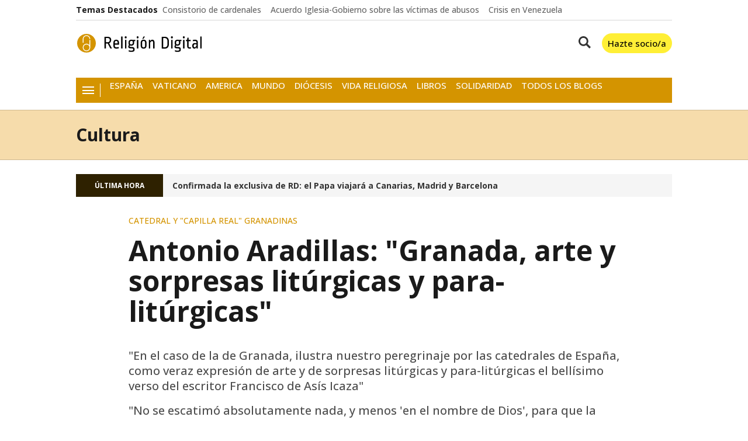

--- FILE ---
content_type: text/html; charset=UTF-8
request_url: https://www.religiondigital.org/cultura/Antonio-Aradillas-Granada-Catedral_0_2277372258.html
body_size: 34030
content:

<!doctype html>
<html lang="es">
<head>
    <!-- bbnx generated at 2026-01-09T20:02:27+01:00 -->
    <meta charset="UTF-8">
    <meta name="viewport" content="width=device-width, initial-scale=1.0">
    <meta http-equiv="X-UA-Compatible" content="ie=edge">
    <meta name="generator" content="BBT bCube NX">

            <link rel="preload" href="/religiondigital/vendor.h-4b3a1e7da34d15d5a007.js" as="script">
        <link rel="preload" href="/religiondigital/app-main.h-f3eadf6a75ad47b4cc8f.js" as="script">
        <link rel="preload" href="/religiondigital/app-main.h-5933b161561146f7772f.css" as="style">
            
    <title>Antonio Aradillas: &quot;Granada, arte y sorpresas litúrgicas y para-litúrgicas&quot;</title>
    <meta name="description" content="&quot;En el caso de la de Granada, ilustra nuestro peregrinaje por las catedrales de España, como veraz expresión de arte y de sorpresas litúrgicas y para-litúrgicas el bellísimo verso del escritor Francisco de Asís Icaza&quot;">            <link rel="canonical" href="https://www.religiondigital.org/cultura/Antonio-Aradillas-Granada-Catedral_0_2277372258.html">    
                        
            <meta property="article:modified_time" content="2020-10-17T08:00:53+00:00">                    <meta property="article:published_time" content="2020-10-17T08:00:53+00:00">                    <meta property="article:section" content="Cultura">                    <meta name="author" content="Antonio Aradillas">                    <meta http-equiv="Content-Type" content="text/html; charset=UTF-8">                    <meta name="generator" content="BBT bCube NX">                    <meta name="keywords" content="Antonio, Aradillas, Granada, Catedral">                    <meta property="og:description" content="&quot;En el caso de la de Granada, ilustra nuestro peregrinaje por las catedrales de España, como veraz expresión de arte y de sorpresas litúrgicas y para-litúrgicas el bellísimo verso del escritor Francisco de Asís Icaza&quot;">                    <meta property="og:image" content="https://static.religiondigital.org/clip/d6ae768c-f18e-453f-8ed7-e7610e98f36d_facebook-aspect-ratio_default_0.jpg">                    <meta property="og:image:height" content="628">                    <meta property="og:image:width" content="1200">                    <meta property="og:site_name" content="Religión Digital">                    <meta property="og:title" content="Antonio Aradillas: &quot;Granada, arte y sorpresas litúrgicas y para-litúrgicas&quot;">                    <meta property="og:type" content="article">                    <meta property="og:url" content="https://www.religiondigital.org/cultura/Antonio-Aradillas-Granada-Catedral_0_2277372258.html">                    <meta name="publisher" content="Religión Digital">                    <meta name="robots" content="index,follow,max-image-preview:large">                    <meta name="twitter:card" content="summary_large_image">                    <meta name="twitter:description" content="&quot;En el caso de la de Granada, ilustra nuestro peregrinaje por las catedrales de España, como veraz expresión de arte y de sorpresas litúrgicas y para-litúrgicas">                    <meta name="twitter:image" content="https://static.religiondigital.org/clip/d6ae768c-f18e-453f-8ed7-e7610e98f36d_twitter-aspect-ratio_default_0.jpg">                    <meta name="twitter:title" content="Antonio Aradillas: &quot;Granada, arte y sorpresas litúrgicas y para-litúrgicas&quot;">                    <link rel="shortcut icon" href="https://static.religiondigital.org/religiondigital/public/file/2025/1117/09/favicon.ico" type="image/x-icon">                    <link rel="shortcut icon" href="https://static.religiondigital.org/religiondigital/public/file/2025/1117/09/favicon.png">                    <link rel="apple-touch-icon" href="https://static.religiondigital.org/religiondigital/public/file/2025/1117/09/apple-touch-icon.png">                    <link href="https://www.religiondigital.org/cultura/Antonio-Aradillas-Granada-Catedral_0_2277372258.amp.html" rel="amphtml">                    
        
    
            <link rel="dns-prefetch" href="https://static.religiondigital.org">
    <link rel="preconnect" href="https://static.religiondigital.org">
<link rel="dns-prefetch" href="//securepubads.g.doubleclick.net">
<link rel="dns-prefetch" href="//sdk.privacy-center.org">

        <style>@font-face{font-family:"Open Sans";font-style:italic;font-weight:300 800;font-stretch:100%;font-display:swap;src:url(/religiondigital/fonts/OpenSansItalic.h-99d2685c7dc21140654c79f746be9723.woff2) format("woff2");unicode-range:U+0000-00FF,U+0131,U+0152-0153,U+02BB-02BC,U+02C6,U+02DA,U+02DC,U+0304,U+0308,U+0329,U+2000-206F,U+20AC,U+2122,U+2191,U+2193,U+2212,U+2215,U+FEFF,U+FFFD}@font-face{font-family:"Open Sans";font-style:normal;font-weight:300 800;font-stretch:100%;font-display:swap;src:url(/religiondigital/fonts/OpenSans.h-686165fead0e5e770c089f7a09115703.woff2) format("woff2");unicode-range:U+0000-00FF,U+0131,U+0152-0153,U+02BB-02BC,U+02C6,U+02DA,U+02DC,U+0304,U+0308,U+0329,U+2000-206F,U+20AC,U+2122,U+2191,U+2193,U+2212,U+2215,U+FEFF,U+FFFD}
</style>
    
                                    
                                                <link rel="preload" href="https://static.religiondigital.org/clip/d6ae768c-f18e-453f-8ed7-e7610e98f36d_16-9-aspect-ratio_850w_0.webp" as="image" media="(max-width: 400px)">
                                <link rel="preload" href="https://static.religiondigital.org/clip/d6ae768c-f18e-453f-8ed7-e7610e98f36d_16-9-aspect-ratio_1200w_0.webp" as="image" media="(min-width: 400.1px) and (max-width: 578px)">
                                <link rel="preload" href="https://static.religiondigital.org/clip/d6ae768c-f18e-453f-8ed7-e7610e98f36d_16-9-aspect-ratio_1600w_0.webp" as="image" media="(min-width: 579px)">
                                                                
                                    <script type="application/ld+json">{"@context":"https:\/\/schema.org","@graph":[{"@context":"https:\/\/schema.org","@type":"NewsMediaOrganization","name":"Religi\u00f3n Digital","url":"https:\/\/www.religiondigital.org","logo":{"@type":"ImageObject","url":"https:\/\/www.religiondigital.org\/static\/logos\/religiondigital.svg"},"sameAs":["https:\/\/www.facebook.com\/jesusbastante@religiondigital.com","https:\/\/twitter.com\/ReligionDigit","https:\/\/www.instagram.com\/religion_digit","https:\/\/www.linkedin.com\/company\/religion-digital-edicom-sl\/about\/","https:\/\/www.youtube.com\/@religiondigital","https:\/\/bsky.app\/profile\/religiondigital.bsky.social","https:\/\/whatsapp.com\/channel\/0029VaAgcmd6hENwSYTZUk1f","https:\/\/t.me\/religiondigital"],"foundingDate":"1999-12-31T23:00:00+00:00","@id":"https:\/\/www.religiondigital.org#organization"},{"@context":"https:\/\/schema.org","@type":"BreadcrumbList","name":"Antonio Aradillas: \"Granada, arte y sorpresas lit\u00fargicas y para-lit\u00fargicas\"","itemListElement":[{"@type":"ListItem","position":1,"item":{"@type":"CollectionPage","url":"https:\/\/www.religiondigital.org","name":"Religi\u00f3n Digital","@id":"https:\/\/www.religiondigital.org"}},{"@type":"ListItem","position":2,"item":{"@type":"CollectionPage","url":"https:\/\/www.religiondigital.org\/cultura\/","name":"Cultura","@id":"https:\/\/www.religiondigital.org\/cultura\/"}},{"@type":"ListItem","position":3,"item":{"@type":"WebPage","url":"https:\/\/www.religiondigital.org\/cultura\/Antonio-Aradillas-Granada-Catedral_0_2277372258.html","name":"Antonio Aradillas: \"Granada, arte y sorpresas lit\u00fargicas y para-lit\u00fargicas\"","@id":"https:\/\/www.religiondigital.org\/cultura\/Antonio-Aradillas-Granada-Catedral_0_2277372258.html"}}],"@id":"https:\/\/www.religiondigital.org\/cultura\/Antonio-Aradillas-Granada-Catedral_0_2277372258.html#breadcrumb"},{"@context":"https:\/\/schema.org","@type":"NewsArticle","headline":"Antonio Aradillas: \"Granada, arte y sorpresas lit\u00fargicas y para-lit\u00fargicas\"","url":"https:\/\/www.religiondigital.org\/cultura\/Antonio-Aradillas-Granada-Catedral_0_2277372258.html","image":[{"@type":"ImageObject","url":"https:\/\/static.religiondigital.org\/clip\/d6ae768c-f18e-453f-8ed7-e7610e98f36d_source-aspect-ratio_1600w_0.jpg","width":1600,"height":900,"name":"Catedral de Granada"},{"@type":"ImageObject","url":"https:\/\/i.pinimg.com\/originals\/4e\/89\/b8\/4e89b862e3024858ab9ac02f69fad47a.jpg"},{"@type":"ImageObject","url":"https:\/\/live.staticflickr.com\/7264\/27071983240_6c1a0d14c5_b.jpg"},{"@type":"ImageObject","url":"https:\/\/farm1.static.flickr.com\/233\/456230348_5250784517_b.jpg"},{"@type":"ImageObject","url":"https:\/\/live.mrf.io\/statics\/i\/ps\/www.ecestaticos.com\/imagestatic\/clipping\/59b\/a91\/59ba916bbb204c49fc440a24142ace51\/el-sur-en-llamas-en-1936-el-asesinato-de-lorca-granada-y-la-venganza-roja-de-malaga.jpg?mtime=1597325927","name":"Federico Garc\u00eda Lorca"}],"datePublished":"2020-10-17T08:00:53+00:00","dateModified":"2020-10-17T08:00:53+00:00","publisher":{"@id":"https:\/\/www.religiondigital.org#organization"},"author":[{"@type":"Person","name":"Antonio Aradillas","url":"https:\/\/www.religiondigital.org\/antonio_aradillas\/","worksFor":{"@id":"https:\/\/www.religiondigital.org#organization"}}],"mainEntityOfPage":"https:\/\/www.religiondigital.org\/cultura\/Antonio-Aradillas-Granada-Catedral_0_2277372258.html","isAccessibleForFree":true,"articleSection":["Cultura"],"articleBody":"En el caso de la de Granada, ilustra nuestro peregrinaje por las catedrales de Espa\u00f1a, como veraz expresi\u00f3n de arte y de sorpresas lit\u00fargicas y para-lit\u00fargicas el bell\u00edsimo verso del escritor Francisco de As\u00eds Icaza, convertido en proverbio y grabado en el muro de la Torre de la Vela de su Alhambra: \u201dDale limosna, mujer,                                                                                                                              que no hay en la vida nada,                                                                                                                       como la pena de ser                                                                                                                              ciego en Granada\u201d Autom\u00e1ticamente y en direcci\u00f3n a la \u201cgrandiosa, sobrecogedora y espectacular\u201d catedral granadina, al visitante, ya en la ciudad, les salen al paso, entre otros gu\u00edas, Federico Garc\u00eda Lorca, Juan Ram\u00f3n Jim\u00e9nez, don Miguel de Unamuno, Jorge Lu\u00eds Borges, Antonio Machado y el mism\u00edsimo Lope de Vega, cada uno de ellos, y por este orden, padre y hermano de las definiciones siguientes: \u201cPor todas partes Granada limita con lo inefable\u201d. \u201cLuego iremos todos los a\u00f1os a Granada y moriremos un poco\u201d. \u201cLas l\u00e1grimas me sub\u00edan a los ojos y no eran l\u00e1grimas de pesar, eran de plenitud de vida silenciosa y oculta, por estar en Granada\u201d. \u201c La ciudad es revelaci\u00f3n de lo perfecto\u201d. \u201cToda s las ciudades tienen su encanto, Granada, el suyo y el de todas las dem\u00e1s\u201d. \u201cNo s\u00e9 si llamar cielo\/ a esta tierra que piso\/, si abajo es el para\u00edso\/ \u00bfQu\u00e9 ser\u00eda, Alhambra, el cielo?\u201d Y, por fin, y gracias sean dadas a Dios, hizo funciones de catedral la mezquita de la Alhambra, y con la advocaci\u00f3n de Nuestra Se\u00f1ora de la Encarnaci\u00f3n, trasladada m\u00e1s tarde al Realejo-, con el nuevo t\u00edtulo de \u201cSanta Mar\u00eda de la \u201cO\u201d- Fue el Cardenal Cisneros, quien personalmente encarg\u00f3 al maestro Enrique Egas el proyecto de un gran templo catedralicio propiamente cristiano. Egas fue substituido por Diego de Silo\u00e9, siendo ya arzobispo el prior de San Jer\u00f3nimo Fray Pedro Ram\u00edrez de Alba. Las primeras piedras de edificio tan singular y grandioso fueron colocadas con solemnidad y liturgia el d\u00eda 25 de marzo del a\u00f1o 1523 y las obras se dar\u00edan oficialmente por terminadas el 24 de diciembre de 1704.  La iniciativa por parte de los Reyes Cat\u00f3licos, ayudas imperiales, piedad y fervor arzobispales, sentido religioso de terminaci\u00f3n gloriosa de la \u201ccruzada\u201d vivida por parte del pueblo cristiano en siglos tan largos en lucha contra el moro y sus secuaces, los doblones venidos de allende los mares de las \u201cIndias\u201d orientales, el paisaje granadino, y todo lo que en general signific\u00f3 la aventura del Renacimiento con su arte y reafirmaci\u00f3n de la fe proclamada en el Concilio de Trento, junto con la condici\u00f3n clerical y mon\u00e1stica de la mayor\u00eda de edificios y sus moradores , aportan razones m\u00e1s que sobradas como para pensar que no se escatimara absolutamente nada, y menos \u201cen el nombre de Dios\u201d, para que la catedral de Granada llegara a ser exacta y cabal referencia de monumentalidad religiosa. Apenas si pod\u00eda sospecharse que cualquiera de los artistas m\u00e1s prestigiosos del imperio \u201cen el que jam\u00e1s se pon\u00eda el sol\u201d, no estuviera comprometido de manera eficaz en la construcci\u00f3n de la catedral granadina , en sus dependencias y \u201cadl\u00e1teres\u201d, tales como templos, monasterios, conventos, noviados, seminarios, fiestas, palacios episcopales, seminarios, capillas, ermitas, museos, hospitales\u2026 Tan rotundo, veraz y demostrable convencimiento me exime en esta estaci\u00f3n \u201cpenitencial\u201d del peregrinaje catedralicio, de descender a distinguir y magnificar objetos y lugares concretos, limit\u00e1ndome tan solo a la referencia escueta. La fachada de la catedral que da a la plaza de las Pasiegas, con sus fervorosos y art\u00edsticos relieves, es obra de Alonso Cano, colaborando en la misma Jos\u00e9 Risue\u00f1o. Adem\u00e1s de esta portada, la catedral cuenta con otras tres puertas, en las que de alguna manera Diego de Silo\u00e9 estuvo presente\u2026 La puerta del Perd\u00f3n huele, y sabe, intensamente a especias arom\u00e1ticas. De la \u201cCapilla Mayor\u201d no es exagerado insistir y proclamar su monumental grandiosidad art\u00edstica en todo orden de cosas y siguiendo con puntualidad las orientaciones del emperador Carlos V, qui\u00e9n aspir\u00f3 un d\u00eda a que en ella se instalara su propio cenotafio. Abruman las medidas. Y el arte. Y el baldaquino. Nuestro peregrinaje interior incluye las capillas de Nuestra Se\u00f1ora del Carmen, de la Antigua, de Santa Luc\u00eda, del Cristo de las Penas, de Santa Teresa de Jes\u00fas, de San Blas, de San Cecilio, de San Sebastian, de Santa Ana\u2026  La Sacrist\u00eda, la Sala Capitular, el Oratorio de las Reliquias, el retablo de Santiago, el de Jes\u00fas Nazareno, la capilla de la Sant\u00edsima Trinidad, la de San Miguel, el Museo \u2013con la Custodia para la procesi\u00f3n del \u201cCorpus\u201d\u2026 son cap\u00edtulos que ocupan puestos de honor y reverencia en la historia del arte y de la devoci\u00f3n popular. Cada uno de estos lugares y las obras que en ellos se exhiben har\u00edan, y hacen, rebosar la capacidad de admiraci\u00f3n de propios y extra\u00f1os. Las estad\u00edsticas de los visitantes as\u00ed lo reflejan con veracidad y soltura. Frente a la Madraza, o Universidad musulmana en la que se ense\u00f1aban desde ciencias jur\u00eddico-religiosas, a medicina, c\u00e1lculo, astronom\u00eda o mec\u00e1nica, se ubica la \u201cCAPILLA REAL\u201d, obligada prolongaci\u00f3n de la visita a la catedral granadina. Antes de acceder a la misma, ser\u00eda de utilidad y provecho imaginar la dif\u00edcil calificaci\u00f3n que como centro de peregrinaci\u00f3n nacional-cat\u00f3lica, apost\u00f3lica y romana, hubiera merecido este lugar, en el caso en que se hubieran llevado a t\u00e9rmino feliz los procesos de beatificaci\u00f3n- canonizaci\u00f3n previstos, de los Reyes Cat\u00f3licos y que todav\u00eda tantos a\u00f1oran y seguir\u00e1n a\u00f1orando. Granada, y m\u00e1s concretamente su \u201cCapilla Real\u201d hubiera superado con creces, limosnas e indulgencias, a los lugares de peregrinaci\u00f3n m\u00e1s frecuentados en el orbe cat\u00f3lico. Algo similar aconteciera si solo se canonizara la reina, cosa que no se descarta, dada la devota conjunci\u00f3n sacramental e hist\u00f3rica entre \u201cFernando e Isabel, e Isabel y Fernando\u201d...  En la citada Capilla \u201cduermen el sue\u00f1o de los justos\u201d y esperan la \u201cresurrecci\u00f3n de la carne\u201d Isabel I de Castilla y Fernando II de Arag\u00f3n, en otros tantos sepulcros, obra del artista italiano Domenico Fancelli, labrados en G\u00e9nova entre 1514, en m\u00e1rmol de Carrara, a los que se les a\u00f1adieron algunos relieves del maestro Bartolom\u00e9 Ord\u00f3\u00f1ez, autor a su vez de la impresionante verja y su Calvario. La Capilla alberga tambi\u00e9n los sepulcros de la hija y sucesora, de los Reyes Cat\u00f3licos, Juana, apodada \u201cLa Loca\u201d, con su esposo Felipe \u201cEl Hermoso\u201d y el hijo de ambos, y heredero, el ni\u00f1o Miguel de la Paz de Portugal. Se aporta el dato suntuoso de que el coraz\u00f3n de Felipe \u201cEl Hermoso\u201d se conserva en un relicario existente en la iglesia de Nuestra Se\u00f1ora en Brujas, la ciudad de Flandes. La \u201cCapilla Real\u201d es ciertamente suntuosa. No se ahorraron en su construcci\u00f3n elementos art\u00edsticos de ninguna clase. Se trata de un templo de una sola nave, alhajado por todas partes y secciones, en estilo renacentista dif\u00edcilmente superable, con cubiertas con b\u00f3vedas de crucer\u00eda y florones. El retablo de tan colosal capilla funeraria es obra del borgo\u00f1\u00f3n Felipe Vigarny, aunque tambi\u00e9n trabajaran en el mismo Alonso Berruguete y otros \u201cmaestros\u201d. Deber\u00edamos disponer de tiempo para completar la visita y recordar alguno de los p\u00e1rrafos del testamento de Isabel la Cat\u00f3lica quien, \u201cdictado por ella en lengua materna, en plenas facultades y ante el Notario Gaspar de Gracia\u201d, hiciera \u201cen la villa de Medina, el 12 de octubre de 1504\u201d \u2013tres d\u00edas antes de su muerte- \u201cen el nombre de Dios Todopoderoso, Padre, Hijo y Esp\u00edritu Santo, Tres Personas en una esencia divinal, Creador y Gobernador universal\u201d. En el referido testamento se manda \u201cpagar 20.000 misas por su alma, as\u00ed como dedicar un mill\u00f3n de maravedises para las doncellas menesterosas y la misma parte para las mujeres que deseen ingresar en conventos\u201d. La Reina Cat\u00f3lica manifiesta expresamente querer ser enterrada \u201cen el monasterio de san Francisco, que es en la Alhambra, siendo vestida con el h\u00e1bito del bienaventurado pobre\u201d. Con este flor\u00f3n de recuerdos y emociones, nos disponemos a salir de Granada, con el sabor de estos versos catedralicios de Federico Garc\u00eda Lorca: \"La catedral ha dejado bronces                                                                                                                     que la brisa toma.  El Genil duerme a sus bueyes                                                                                                                     y el Darro a sus mariposas\" Y es que, tambi\u00e9n por su catedral, palacio episcopal, monasterios, templos, procesiones, conventos, calles y plazas, tambi\u00e9n \u201cpor el agua de Granada solo reman los suspiros\u201d. ","wordCount":1484,"name":"Antonio Aradillas: \"Granada, arte y sorpresas lit\u00fargicas y para-lit\u00fargicas\"","description":"\"En el caso de la de Granada, ilustra nuestro peregrinaje por las catedrales de Espa\u00f1a, como veraz expresi\u00f3n de arte y de sorpresas lit\u00fargicas y para-lit\u00fargicas el bell\u00edsimo verso del escritor Francisco de As\u00eds Icaza\"","keywords":[]}]}</script>
            
                                    
<script>"use strict";function _typeof(t){return(_typeof="function"==typeof Symbol&&"symbol"==typeof Symbol.iterator?function(t){return typeof t}:function(t){return t&&"function"==typeof Symbol&&t.constructor===Symbol&&t!==Symbol.prototype?"symbol":typeof t})(t)}!function(){var t=function(){var t,e,o=[],n=window,r=n;for(;r;){try{if(r.frames.__tcfapiLocator){t=r;break}}catch(t){}if(r===n.top)break;r=r.parent}t||(!function t(){var e=n.document,o=!!n.frames.__tcfapiLocator;if(!o)if(e.body){var r=e.createElement("iframe");r.style.cssText="display:none",r.name="__tcfapiLocator",e.body.appendChild(r)}else setTimeout(t,5);return!o}(),n.__tcfapi=function(){for(var t=arguments.length,n=new Array(t),r=0;r<t;r++)n[r]=arguments[r];if(!n.length)return o;"setGdprApplies"===n[0]?n.length>3&&2===parseInt(n[1],10)&&"boolean"==typeof n[3]&&(e=n[3],"function"==typeof n[2]&&n[2]("set",!0)):"ping"===n[0]?"function"==typeof n[2]&&n[2]({gdprApplies:e,cmpLoaded:!1,cmpStatus:"stub"}):o.push(n)},n.addEventListener("message",(function(t){var e="string"==typeof t.data,o={};if(e)try{o=JSON.parse(t.data)}catch(t){}else o=t.data;var n="object"===_typeof(o)&&null!==o?o.__tcfapiCall:null;n&&window.__tcfapi(n.command,n.version,(function(o,r){var a={__tcfapiReturn:{returnValue:o,success:r,callId:n.callId}};t&&t.source&&t.source.postMessage&&t.source.postMessage(e?JSON.stringify(a):a,"*")}),n.parameter)}),!1))};"undefined"!=typeof module?module.exports=t:t()}();</script>

<script>
    window._sp_queue = [];
    window._sp_ = {
        config: {
            accountId: 1964,
            baseEndpoint: 'https://cdn.privacy-mgmt.com',
            propertyHref: 'https://www.religiondigital.org',
            gdpr: { },
            events: {
                onMessageChoiceSelect: function() {
                    console.log('[event] onMessageChoiceSelect', arguments);
                },
                onMessageReady: function() {
                    console.log('[event] onMessageReady', arguments);
                },
                onMessageChoiceError: function() {
                    console.log('[event] onMessageChoiceError', arguments);
                },
                onPrivacyManagerAction: function() {
                    console.log('[event] onPrivacyManagerAction', arguments);
                },
                onPMCancel: function() {
                    console.log('[event] onPMCancel', arguments);
                },
                onMessageReceiveData: function() {
                    console.log('[event] onMessageReceiveData', arguments);
                },
                onSPPMObjectReady: function() {
                    console.log('[event] onSPPMObjectReady', arguments);
                },
                onConsentReady: function (consentUUID, euconsent) {
                    console.log('[event] onConsentReady', arguments);
                },
                onError: function() {
                    console.log('[event] onError', arguments);
                },
            }
        }
    }
</script>

<script src='https://cdn.privacy-mgmt.com/unified/wrapperMessagingWithoutDetection.js' async></script>
            
                <script>
            window.adMap = {"networkCode":"1099286","segmentation":{"site":"religiondigital","domain":"https:\/\/www.religiondigital.org","id":"1235308","type":"content","subtype":"noticias","language":"es","category":["Cultura"],"tags":[],"authors":["Antonio Aradillas"],"geocont":""},"bannerTop":null,"bannerUnderHeader":null,"bannerFooter":null,"afterContent":null,"skyLeft":null,"skyRight":null,"outOfPage":null,"list":[{"index":2,"position":{"type":"html","id":1000075,"minimumReservedHeightMobile":250,"minimumReservedHeightDesktop":450,"name":"Sunmedia","active":true,"code":"<div style=\"margin:auto;max-width:1020px;\"><div class=\"adv-intext\">\n <script async type=\"application\/javascript\" src=\"https:\/\/static.sunmedia.tv\/integrations\/421bb3b9-e4f9-4a9e-b862-f8206b2e9964\/421bb3b9-e4f9-4a9e-b862-f8206b2e9964.js\" data-gdpr-applies=\"${gdpr}\" data-consent-string=\"${gdpr_consent}\"><\/script>\n<\/div><\/div>"}},{"index":3,"position":{"type":"adServer","id":1000039,"minimumReservedHeightMobile":null,"minimumReservedHeightDesktop":null,"adUnitCode":"religiondigital.com\/noticia_right1","sizes":"[[300, 250], [300, 600], [300, 300]]","outOfPage":false,"mapping":null}},{"index":5,"position":{"type":"adServer","id":1000048,"minimumReservedHeightMobile":null,"minimumReservedHeightDesktop":null,"adUnitCode":"Home_lateral_derecho_7","sizes":"[[300, 150], [300, 100], [300, 243], [300, 250]]","outOfPage":false,"mapping":null}},{"index":7,"position":{"type":"adServer","id":1000017,"minimumReservedHeightMobile":null,"minimumReservedHeightDesktop":null,"adUnitCode":"Religion300x250","sizes":"[[1,1],[300,250],[300,300]]","outOfPage":false,"mapping":null}},{"index":9,"position":{"type":"adServer","id":1000009,"minimumReservedHeightMobile":null,"minimumReservedHeightDesktop":null,"adUnitCode":"Home_lateral_derecho_9","sizes":"[[300, 150], [300, 100], [300, 243], [300, 250]]","outOfPage":false,"mapping":null}},{"index":11,"position":{"type":"adServer","id":1000007,"minimumReservedHeightMobile":null,"minimumReservedHeightDesktop":null,"adUnitCode":"Home_lateral_derecho_6","sizes":"[[300, 150], [300, 100], [300, 243], [300, 250]]","outOfPage":false,"mapping":null}},{"index":15,"position":{"type":"html","id":1000066,"minimumReservedHeightMobile":250,"minimumReservedHeightDesktop":250,"name":"UPSA","active":true,"code":"<a href=\"https:\/\/info.upsa.es\/grado-filosofia-online\/?utm_source=religion-digital&utm_medium=display&utm_campaign=upsa_religion-digital_display_global_grado__prs__&utm_codigo_titulacion__c=1030-02&utm_campaign_key__c=CAMP-000102\"><img src=\"https:\/\/static.religiondigital.org\/clip\/f60c6789-3f06-4bb4-aa51-b2ac705745eb_source-aspect-ratio_default_0.jpg\" \/><\/a>"}}],"vastUrl":null,"adMapName":"Mapa contenidos escritorio","underRecirculationBannerLeft":null,"underRecirculationBannerRight":null} || [];
            window.adMapMobile = {"networkCode":"1099286","segmentation":{"site":"religiondigital","domain":"https:\/\/www.religiondigital.org","id":"1235308","type":"content","subtype":"noticias","language":"es","category":["Cultura"],"tags":[],"authors":["Antonio Aradillas"],"geocont":""},"bannerTop":null,"bannerUnderHeader":null,"bannerFooter":null,"afterContent":null,"skyLeft":null,"skyRight":null,"outOfPage":null,"list":[{"index":2,"position":{"type":"html","id":1000075,"minimumReservedHeightMobile":250,"minimumReservedHeightDesktop":450,"name":"Sunmedia","active":true,"code":"<div style=\"margin:auto;max-width:1020px;\"><div class=\"adv-intext\">\n <script async type=\"application\/javascript\" src=\"https:\/\/static.sunmedia.tv\/integrations\/421bb3b9-e4f9-4a9e-b862-f8206b2e9964\/421bb3b9-e4f9-4a9e-b862-f8206b2e9964.js\" data-gdpr-applies=\"${gdpr}\" data-consent-string=\"${gdpr_consent}\"><\/script>\n<\/div><\/div>"}},{"index":3,"position":{"type":"adServer","id":1000039,"minimumReservedHeightMobile":null,"minimumReservedHeightDesktop":null,"adUnitCode":"religiondigital.com\/noticia_right1","sizes":"[[300, 250], [300, 600], [300, 300]]","outOfPage":false,"mapping":null}},{"index":5,"position":{"type":"adServer","id":1000048,"minimumReservedHeightMobile":null,"minimumReservedHeightDesktop":null,"adUnitCode":"Home_lateral_derecho_7","sizes":"[[300, 150], [300, 100], [300, 243], [300, 250]]","outOfPage":false,"mapping":null}},{"index":7,"position":{"type":"adServer","id":1000017,"minimumReservedHeightMobile":null,"minimumReservedHeightDesktop":null,"adUnitCode":"Religion300x250","sizes":"[[1,1],[300,250],[300,300]]","outOfPage":false,"mapping":null}},{"index":9,"position":{"type":"adServer","id":1000009,"minimumReservedHeightMobile":null,"minimumReservedHeightDesktop":null,"adUnitCode":"Home_lateral_derecho_9","sizes":"[[300, 150], [300, 100], [300, 243], [300, 250]]","outOfPage":false,"mapping":null}},{"index":11,"position":{"type":"adServer","id":1000007,"minimumReservedHeightMobile":null,"minimumReservedHeightDesktop":null,"adUnitCode":"Home_lateral_derecho_6","sizes":"[[300, 150], [300, 100], [300, 243], [300, 250]]","outOfPage":false,"mapping":null}},{"index":15,"position":{"type":"html","id":1000066,"minimumReservedHeightMobile":250,"minimumReservedHeightDesktop":250,"name":"UPSA","active":true,"code":"<a href=\"https:\/\/info.upsa.es\/grado-filosofia-online\/?utm_source=religion-digital&utm_medium=display&utm_campaign=upsa_religion-digital_display_global_grado__prs__&utm_codigo_titulacion__c=1030-02&utm_campaign_key__c=CAMP-000102\"><img src=\"https:\/\/static.religiondigital.org\/clip\/f60c6789-3f06-4bb4-aa51-b2ac705745eb_source-aspect-ratio_default_0.jpg\" \/><\/a>"}}],"vastUrl":null,"adMapName":"Mapa contenidos escritorio","underRecirculationBannerLeft":null,"underRecirculationBannerRight":null} || [];
        </script>
    
                                                        <script type="text/javascript" async
        src="https://securepubads.g.doubleclick.net/tag/js/gpt.js"></script>

<script>
    // Inicializamos googletag si no existe
    window.googletag = window.googletag || { cmd: [] };

    // Inicializamos los anuncios despues del consentimiento de didomi y se define el tipo de publicidad
    // dependiendo de si ha aceptado las cookies o no
    googletag.cmd.push(function () {
        googletag.pubads().disableInitialLoad();

        googletag.pubads()
            .setRequestNonPersonalizedAds(1);
        window.didomiOnReady = window.didomiOnReady || [];
        window.didomiOnReady.push(function (Didomi) {
            Didomi.getObservableOnUserConsentStatusForVendor('google')
                .filter(function (status) {
                    return status !== undefined;
                })
                .first()
                .subscribe(function (consentStatusForVendor) {
                    if (consentStatusForVendor === true) {
                        googletag.pubads().setRequestNonPersonalizedAds(0);
                    } else if (consentStatusForVendor === false) {
                        googletag.pubads().setRequestNonPersonalizedAds(1);
                        addCTMToVideos();
                    }
                    console.debug(
                        `%cCMP: %cCMP is ready`,
                        'color: green; font-weight: bold;',
                        'color: yellow;'
                    );
                });
        });

        console.debug(
            `%cGPT: %cGoogleTag is ready`,
            'color: green; font-weight: bold;',
            'color: yellow;'
        );
    });

    window.gptAdvertisingEnabled = true;
</script>
                        
                    
    <!-- Global site tag (gtag.js) - Google Analytics -->

    <!-- Google Tag Manager -->
    <script>(function(w,d,s,l,i){w[l]=w[l]||[];w[l].push({'gtm.start':
                new Date().getTime(),event:'gtm.js'});var f=d.getElementsByTagName(s)[0],
            j=d.createElement(s),dl=l!='dataLayer'?'&l='+l:'';j.async=true;j.src=
            'https://www.googletagmanager.com/gtm.js?id='+i+dl;f.parentNode.insertBefore(j,f);
        })(window,document,'script','dataLayer','GTM-KC345S4');</script>
    <!-- End Google Tag Manager -->
    
                    
    
    <!-- Google Analytics account is not configured -->
    
                
                
            <style>
            #related-1235308 {
                display: none;
            }
        </style>
        <link rel="preload" href="/religiondigital/brick/hot-topics-brick.h-706e5d770cdcdd9b2751.css" as="style"><link rel="preload" href="/religiondigital/brick/header-brick.h-b758eb1505590db75386.css" as="style"><link rel="preload" href="/religiondigital/brick/footer-brick.h-e2b1e8460601ae7ee815.css" as="style"><link rel='stylesheet' href='/religiondigital/brick/hot-topics-brick.h-706e5d770cdcdd9b2751.css'><link rel='stylesheet' href='/religiondigital/brick/header-brick.h-b758eb1505590db75386.css'><link rel='stylesheet' href='/religiondigital/brick/footer-brick.h-e2b1e8460601ae7ee815.css'>
        <link rel="stylesheet" href="/religiondigital/app-main.h-5933b161561146f7772f.css">
    
    
                
                            
    
                                                
    <style>@media all and (min-width: 1100px) {#id-1000075-advertising--desktop { min-height: 486px; }} </style>
<style>@media all and (max-width: 1099px) {#id-1000075-advertising--mobile { min-height: 286px; }} </style>
<style>@media all and (min-width: 1100px) {#id-1000039-advertising--desktop { min-height: 636px; }} </style>
<style>@media all and (max-width: 1099px) {#id-1000039-advertising--mobile { min-height: 636px; }} </style>
<style>@media all and (min-width: 1100px) {#id-1000048-advertising--desktop { min-height: 286px; }} </style>
<style>@media all and (max-width: 1099px) {#id-1000048-advertising--mobile { min-height: 286px; }} </style>
<style>@media all and (min-width: 1100px) {#id-1000017-advertising--desktop { min-height: 336px; }} </style>
<style>@media all and (max-width: 1099px) {#id-1000017-advertising--mobile { min-height: 336px; }} </style>
<style>@media all and (min-width: 1100px) {#id-1000009-advertising--desktop { min-height: 286px; }} </style>
<style>@media all and (max-width: 1099px) {#id-1000009-advertising--mobile { min-height: 286px; }} </style>
<style>@media all and (min-width: 1100px) {#id-1000007-advertising--desktop { min-height: 286px; }} </style>
<style>@media all and (max-width: 1099px) {#id-1000007-advertising--mobile { min-height: 286px; }} </style>
<style>@media all and (min-width: 1100px) {#id-1000066-advertising--desktop { min-height: 286px; }} </style>
<style>@media all and (max-width: 1099px) {#id-1000066-advertising--mobile { min-height: 286px; }} </style>
</head>


<body class="web-mode religiondigital  ">
              
    <!-- Global site tag (gtag.js) - Google Analytics -->

    <!-- Google Tag Manager (noscript) -->
    <noscript><iframe src="https://www.googletagmanager.com/ns.html?id=GTM-KC345S4"
                      height="0" width="0" style="display:none;visibility:hidden"></iframe></noscript>
    <!-- End Google Tag Manager (noscript) -->
  
              
    
    <!-- Comscore account is not configured -->

  
  
<div id="app">
                <page-variables :content-id="1235308"                    :running-in-showroom="false"
                    :site-url="&quot;https:\/\/www.religiondigital.org&quot;"
                    :site="{&quot;id&quot;:4,&quot;name&quot;:&quot;Religi\u00f3n Digital&quot;,&quot;alias&quot;:&quot;religiondigital&quot;,&quot;url&quot;:&quot;https:\/\/www.religiondigital.org&quot;,&quot;staticUrl&quot;:null,&quot;scheme&quot;:&quot;https&quot;,&quot;mediaId&quot;:2}"
                    :preview="false"
                    :feature-flags="{&quot;CmsAuditLog.enabled&quot;:true,&quot;ManualContentIdInBoardsAndComposition.enabled&quot;:true,&quot;Staff.AdminManualLogin.enable&quot;:true}"
                    :gpt-advertising-enabled="true"
                    :web-features="[]"
                    :web-routes="{&quot;generated::VXVXg1weX8JE3ukj&quot;:&quot;\/_\/internal\/digital-interview\/answer-tool\/&quot;,&quot;login&quot;:&quot;\/acceso\/&quot;,&quot;register&quot;:&quot;\/registro\/&quot;,&quot;generated::dNoKGXgNYnwQ9a5z&quot;:&quot;\/registro\/error\/&quot;,&quot;generated::iqo3xL0gNRopjPfJ&quot;:&quot;\/registro\/validado\/&quot;,&quot;generated::4cY3XvTYizYXBekj&quot;:&quot;\/buscar\/recetas\/{searchText?}\/&quot;,&quot;generated::Ym0E0thbBVM6WQTT&quot;:&quot;\/buscar\/tareas\/{searchText?}\/&quot;,&quot;generated::4d3TUhXF0Dpji0Xr&quot;:&quot;\/buscar\/{searchText?}\/&quot;,&quot;user&quot;:&quot;\/perfil\/&quot;,&quot;user.profile&quot;:&quot;\/perfil\/mi-cuenta\/&quot;,&quot;user.saved&quot;:&quot;\/perfil\/contenidos-guardados\/&quot;,&quot;user.authors&quot;:&quot;\/perfil\/autores\/&quot;,&quot;user.newsletters&quot;:&quot;\/perfil\/boletines\/&quot;,&quot;generated::9P9GeECAEGp5o1mh&quot;:&quot;\/contact\/&quot;,&quot;generated::3zBOlZ3OW6GHxOCK&quot;:&quot;\/agenda\/&quot;,&quot;generated::Zt0l0Mjm0NUkCfcu&quot;:&quot;\/hemeroteca\/&quot;,&quot;generated::rsV7C240CBLWvJf6&quot;:&quot;\/hemeroteca\/hoy\/&quot;,&quot;generated::ybqXN0pAaUlWCbWW&quot;:&quot;\/hemeroteca\/ayer\/&quot;,&quot;generated::4cNcIAVofYw24Xmu&quot;:&quot;\/hemeroteca\/{startYear}\/{startMonth}\/{startDay}\/{endYear?}\/{endMonth?}\/{endDay?}\/&quot;,&quot;generated::aYryRyRfkefAzKoc&quot;:&quot;\/guia-programacion\/&quot;,&quot;change-password&quot;:&quot;\/cambiar-contrasena\/{token}\/&quot;,&quot;generated::cugzKRxH1lxkOcIn&quot;:&quot;\/{name}.h-{hash}.{extension}\/&quot;,&quot;generated::2rLTfcqurO2T2lgk&quot;:&quot;\/{fileName}\/&quot;,&quot;generated::jkZsVseBK4Jcp5qw&quot;:&quot;\/mailing\/confirm-mail\/&quot;,&quot;generated::LTmYNp3Wiv9oa2Dp&quot;:&quot;\/mailing\/reset-password\/&quot;,&quot;generated::zcXOSnJBrxY8wHCM&quot;:&quot;\/mailing\/contact-mail\/&quot;,&quot;generated::FLq3Nnb7ERPxJZg6&quot;:&quot;\/mailing\/demo-confirm-mail\/&quot;,&quot;generated::BxJBoJc4xChvO7iF&quot;:&quot;\/mailing\/board\/newsletter\/&quot;,&quot;generated::qNjaiZ406QYLkPl0&quot;:&quot;\/podcast\/{slug}.xml\/&quot;,&quot;generated::EbVivV4dRKIjGpxd&quot;:&quot;\/podcast-mp3\/{slug}.xml\/&quot;,&quot;generated::E2O5FdbQNSJn2JtQ&quot;:&quot;\/podcast-asset-{slug}.{ext}\/&quot;}"
                    optimized-clipping="webp"
                    :facebook-app-id="null"></page-variables>
                                            <nx-paywall-manager :content-id="1235308"></nx-paywall-manager>
            <nx-paywall-version-testing></nx-paywall-version-testing>
            
            
                
        
            <div class="top_container">
                        <nav aria-label="Saltar al contenido">
                <a href="#content-body" tabindex="0" class="sr-only gl-accessibility">common.go-to-content</a>
            </nav>
            
                                            
                
    <nav class="topic-bar middle">
        <div class="topic-bar-wrapper">
            
    <span
    class="title-text-atom color-neutral900 topic-bar-title topic-bar-title
    
    A-200-700-500-N
    
    ">
    <span class="title-text-title">Temas Destacados</span>
    </span>
            <nx-swiper-menu :items="[{&quot;text&quot;:&quot;Consistorio de cardenales&quot;,&quot;title&quot;:&quot;Consistorio de cardenales&quot;,&quot;href&quot;:&quot;https:\/\/www.religiondigital.org\/temas\/consistorio-de-cardenales\/&quot;,&quot;target&quot;:null,&quot;rel&quot;:null},{&quot;text&quot;:&quot;Acuerdo Iglesia-Gobierno sobre las v\u00edctimas de abusos&quot;,&quot;title&quot;:&quot;Acuerdo Iglesia-Gobierno sobre las v\u00edctimas de abusos&quot;,&quot;href&quot;:&quot;https:\/\/www.religiondigital.org\/espana\/iglesia-gobierno-acuerdan-sistema-reparacion_1_1439016.html&quot;,&quot;target&quot;:null,&quot;rel&quot;:null},{&quot;text&quot;:&quot;Crisis en Venezuela&quot;,&quot;title&quot;:&quot;Crisis en Venezuela&quot;,&quot;href&quot;:&quot;https:\/\/www.religiondigital.org\/temas\/venezuela\/&quot;,&quot;target&quot;:null,&quot;rel&quot;:null}]"
                            :atom-config="{&quot;gradient&quot;:&quot;#fff&quot;,&quot;dropdown&quot;:&quot;elevation-900&quot;,&quot;icon&quot;:&quot;fill-neutral600&quot;,&quot;title&quot;:&quot;color-neutral600 A-200-500-500-N&quot;,&quot;children&quot;:&quot;color-neutral900 A-100-500-500-N&quot;}"></nx-swiper-menu>
        </div>
    </nav>

            
                                            
                        

<nx-header inline-template>
    <header class="bbnx-header religiondigital   bbnx-header--burger"
            :class="{
            'sticky': this.headerSticky,
            'stickeable': this.headerStickable,
            'open_menu': this.openMenu,
            'open_search': this.openSearch }">

        <button class="burger" aria-expanded="false" @click.stop="toggleMenu" aria-label="Navegación">
            <span class="sr-only">Navegación</span>
            <span class="bar"></span>
            <span class="bar"></span>
            <span class="bar"></span>
        </button>

        <a href="/" class="logo" title="Religión Digital">
                            <picture>
                                                            <img class="logo-desktop"
                         width="184"
                         height="28"
                         alt="Religión Digital"
                         title="Religión Digital"
                                                    src="https://www.religiondigital.org/static/logos/religiondigital.svg"
                                            />
                </picture>
                    </a>

                                <nx-swiper-menu :items="[{&quot;link&quot;:{&quot;text&quot;:&quot;Espa\u00f1a&quot;,&quot;title&quot;:&quot;Espa\u00f1a&quot;,&quot;href&quot;:&quot;https:\/\/www.religiondigital.org\/espana\/&quot;,&quot;target&quot;:null,&quot;rel&quot;:null},&quot;children&quot;:[]},{&quot;link&quot;:{&quot;text&quot;:&quot;Vaticano&quot;,&quot;title&quot;:&quot;Vaticano&quot;,&quot;href&quot;:&quot;https:\/\/www.religiondigital.org\/vaticano\/&quot;,&quot;target&quot;:null,&quot;rel&quot;:null},&quot;children&quot;:[]},{&quot;link&quot;:{&quot;text&quot;:&quot;America&quot;,&quot;title&quot;:&quot;America&quot;,&quot;href&quot;:&quot;https:\/\/www.religiondigital.org\/america\/&quot;,&quot;target&quot;:null,&quot;rel&quot;:null},&quot;children&quot;:[]},{&quot;link&quot;:{&quot;text&quot;:&quot;Mundo&quot;,&quot;title&quot;:&quot;Mundo&quot;,&quot;href&quot;:&quot;https:\/\/www.religiondigital.org\/mundo\/&quot;,&quot;target&quot;:null,&quot;rel&quot;:null},&quot;children&quot;:[]},{&quot;link&quot;:{&quot;text&quot;:&quot;Di\u00f3cesis&quot;,&quot;title&quot;:&quot;Di\u00f3cesis&quot;,&quot;href&quot;:&quot;https:\/\/www.religiondigital.org\/diocesis\/&quot;,&quot;target&quot;:null,&quot;rel&quot;:null},&quot;children&quot;:[]},{&quot;link&quot;:{&quot;text&quot;:&quot;Vida religiosa&quot;,&quot;title&quot;:&quot;Vida religiosa&quot;,&quot;href&quot;:&quot;https:\/\/www.religiondigital.org\/vida-religiosa\/&quot;,&quot;target&quot;:null,&quot;rel&quot;:null},&quot;children&quot;:[]},{&quot;link&quot;:{&quot;text&quot;:&quot;Libros&quot;,&quot;title&quot;:&quot;Libros&quot;,&quot;href&quot;:&quot;https:\/\/www.religiondigital.org\/libros\/&quot;,&quot;target&quot;:null,&quot;rel&quot;:null},&quot;children&quot;:[]},{&quot;link&quot;:{&quot;text&quot;:&quot;Solidaridad&quot;,&quot;title&quot;:&quot;Solidaridad&quot;,&quot;href&quot;:&quot;https:\/\/www.religiondigital.org\/solidaridad\/&quot;,&quot;target&quot;:null,&quot;rel&quot;:null},&quot;children&quot;:[]},{&quot;link&quot;:{&quot;text&quot;:&quot;Todos los blogs&quot;,&quot;title&quot;:&quot;Todos los blogs&quot;,&quot;href&quot;:&quot;https:\/\/www.religiondigital.org\/blogs\/&quot;,&quot;target&quot;:null,&quot;rel&quot;:null},&quot;children&quot;:[]}]"
                            :atom-config="{&quot;gradient&quot;:&quot;#D49400&quot;,&quot;dropdown&quot;:&quot;elevation-900&quot;,&quot;icon&quot;:&quot;fill-neutral700&quot;,&quot;title&quot;:&quot;color-bWWhite A-300-500-500-C&quot;,&quot;children&quot;:&quot;color-neutral700 A-300-300-500-N&quot;}"></nx-swiper-menu>
        
        <div id="burger-menu">
                <button class="close" aria-expanded="false" @click="closeMenuAndSearch" aria-label="Cerrar navegación">
                    <svg height="10" viewBox="0 0 12 10" width="12" xmlns="http://www.w3.org/2000/svg"><path d="m17 8.00714286-1.0071429-1.00714286-3.9928571 3.9928571-3.99285714-3.9928571-1.00714286 1.00714286 3.9928571 3.99285714-3.9928571 3.9928571 1.00714286 1.0071429 3.99285714-3.9928571 3.9928571 3.9928571 1.0071429-1.0071429-3.9928571-3.9928571z" transform="translate(-6 -7)"/></svg>
                </button>
                <a href="/" class="logo" aria-hidden="true">
                    <picture>
                                                                        <img class="logo-desktop"
                             width="128"
                             height="42"
                             alt=""
                             title=""
                                                            src="https://www.religiondigital.org/static/logos/religiondigital.svg"
                             />
                    </picture>
                </a>
                <button class="search" title="search" aria-expanded="false" @click="toggleSearch" aria-label="Buscar contenidos">
                    <svg height="24" viewBox="0 0 24 24" width="24" xmlns="http://www.w3.org/2000/svg"><path d="m10.33 2c4.611-.018 8.367 3.718 8.395 8.35.002 1.726-.511 3.332-1.395 4.67l5.67 5.672-2.288 2.308-5.66-5.662c-1.337.916-2.95 1.454-4.69 1.462-4.612 0-8.352-3.751-8.362-8.384-.009-4.632 3.718-8.398 8.33-8.416zm.033 2.888c-3.022-.002-5.477 2.454-5.488 5.492-.011 3.039 2.426 5.513 5.448 5.533 2.95.019 5.371-2.305 5.514-5.24l.006-.221c.019-3.059-2.437-5.548-5.48-5.564z"/></svg>
                </button>
                <nav id="burger-nav" v-click-outside="closeMenu" aria-label="Navegación auxiliar">
                                    <ul class="menu">
                                                    <li class="menu-item A-300-500-500-C">
                                <a class="menu-item-title" title="España"
                                   href="https://www.religiondigital.org/espana/"
                                                                                                            >
                                    España
                                </a>
                                                            </li>
                                                    <li class="menu-item A-300-500-500-C">
                                <a class="menu-item-title" title="Vaticano"
                                   href="https://www.religiondigital.org/vaticano/"
                                                                                                            >
                                    Vaticano
                                </a>
                                                            </li>
                                                    <li class="menu-item A-300-500-500-C">
                                <a class="menu-item-title" title="Opinión"
                                   href="https://www.religiondigital.org/opinion/"
                                                                                                            >
                                    Opinión
                                </a>
                                                            </li>
                                                    <li class="menu-item A-300-500-500-C">
                                <a class="menu-item-title" title="León XIV"
                                   href="https://www.religiondigital.org/leon-xiv/"
                                                                                                            >
                                    León XIV
                                </a>
                                                            </li>
                                                    <li class="menu-item A-300-500-500-C">
                                <a class="menu-item-title" title="Diócesis"
                                   href="https://www.religiondigital.org/diocesis/"
                                                                                                            >
                                    Diócesis
                                </a>
                                                            </li>
                                                    <li class="menu-item A-300-500-500-C">
                                <a class="menu-item-title" title="América"
                                   href="https://www.religiondigital.org/america/"
                                                                                                            >
                                    América
                                </a>
                                                            </li>
                                                    <li class="menu-item A-300-500-500-C">
                                <a class="menu-item-title" title="Mundo"
                                   href="https://www.religiondigital.org/mundo/"
                                                                                                            >
                                    Mundo
                                </a>
                                                            </li>
                                                    <li class="menu-item A-300-500-500-C">
                                <a class="menu-item-title" title="Solidaridad"
                                   href="https://www.religiondigital.org/solidaridad/"
                                                                                                            >
                                    Solidaridad
                                </a>
                                                            </li>
                                                    <li class="menu-item A-300-500-500-C">
                                <a class="menu-item-title" title="Otras confesiones"
                                   href="https://www.religiondigital.org/otras-confesiones/"
                                                                                                            >
                                    Otras confesiones
                                </a>
                                                            </li>
                                                    <li class="menu-item A-300-500-500-C">
                                <a class="menu-item-title" title="Todos los blogs"
                                   href="https://www.religiondigital.org/blogs/"
                                                                                                            >
                                    Todos los blogs
                                </a>
                                                            </li>
                                                    <li class="menu-item A-300-500-500-C">
                                <a class="menu-item-title" title="Libros"
                                   href="https://www.religiondigital.org/libros/"
                                                                                                            >
                                    Libros
                                </a>
                                                            </li>
                                                    <li class="menu-item A-300-500-500-C">
                                <a class="menu-item-title" title="Cultura"
                                   href="https://www.religiondigital.org/cultura/"
                                                                                                            >
                                    Cultura
                                </a>
                                                            </li>
                                                    <li class="menu-item A-300-500-500-C">
                                <a class="menu-item-title" title="Vida Religiosa"
                                   href="https://www.religiondigital.org/vida-religiosa/"
                                                                                                            >
                                    Vida Religiosa
                                </a>
                                                            </li>
                                                    <li class="menu-item A-300-500-500-C">
                                <a class="menu-item-title" title="Educación"
                                   href="https://www.religiondigital.org/educacion/"
                                                                                                            >
                                    Educación
                                </a>
                                                            </li>
                                                    <li class="menu-item A-300-500-500-C">
                                <a class="menu-item-title" title="Turismo"
                                   href="https://www.religiondigital.org/turismo/"
                                                                                                            >
                                    Turismo
                                </a>
                                                            </li>
                                                    <li class="menu-item A-300-500-500-C">
                                <a class="menu-item-title" title="Comunicación"
                                   href="https://www.religiondigital.org/comunicacion/"
                                                                                                            >
                                    Comunicación
                                </a>
                                                            </li>
                                            </ul>
                            </nav>
        </div>

        <button class="search" title="search" aria-expanded="false" @click="toggleSearch" aria-label="Buscar contenidos">
            <svg height="24" viewBox="0 0 24 24" width="24" xmlns="http://www.w3.org/2000/svg"><path d="m10.33 2c4.611-.018 8.367 3.718 8.395 8.35.002 1.726-.511 3.332-1.395 4.67l5.67 5.672-2.288 2.308-5.66-5.662c-1.337.916-2.95 1.454-4.69 1.462-4.612 0-8.352-3.751-8.362-8.384-.009-4.632 3.718-8.398 8.33-8.416zm.033 2.888c-3.022-.002-5.477 2.454-5.488 5.492-.011 3.039 2.426 5.513 5.448 5.533 2.95.019 5.371-2.305 5.514-5.24l.006-.221c.019-3.059-2.437-5.548-5.48-5.564z"/></svg>
        </button>

        <nx-header-user-button v-if="webHasUsers"
                               site-url="https://www.religiondigital.org"
                               class="user  header-user-button--right">
        </nx-header-user-button>

        <div class="register">
            <a href="/socios/" title="Hazte socio/a" class="register-button A-200-500-500-N A-300-500-500-N--md .A-400-500-500-N--xl">Hazte socio/a</a>
        </div>

            </header>
</nx-header>

            
                                                
<nx-aside-alert :alerts="[]"></nx-aside-alert>

                                    </div>
    
        
        
                        

        <aside class="section-opening
         standard-design
         ">

                    <header class="content-list-header bcolor-vars-primary100  ">
                <div class="content-list-header-wrapper ">
                    <a href="https://www.religiondigital.org/cultura/"
                                                  title="Cultura">                                                    <div class="title A-600-700-500-N A-700-700-300-N--md">Cultura</div>
                                                </a>                                    </div>
            </header>
        
        

            </aside>

            
    
            
    <div class="last-hour">
        <div class="last-hour-wrapper bcolor-neutral50">
            <div class="last-hour-header A-100-700-500-C color-bWWhite bcolor-accent500"
            >Última hora</div>
            <a class="last-hour-title A-200-700-500-N color-neutral800"
               href="https://www.religiondigital.org/espana/confirmada-exclusiva-rd-leon-xiv_1_1439164.html"
               title="Confirmada la exclusiva de RD: el Papa viajará a Canarias, Madrid y Barcelona"
               >Confirmada la exclusiva de RD: el Papa viajará a Canarias, Madrid y Barcelona</a>
        </div>
    </div>

    
                
                
    <main
        class="bbnx-main grid   single-column-default-width "
        id="content-body">

        
        
        
                    

<div class="bbnx-opening single-column-default-width ">
    <header class="header ">
        

    <h1
    class="headline-atom
    
    A-650-700-300-N A-800-700-100-N--md
    
    
    
    ">
    Antonio Aradillas: &quot;Granada, arte y sorpresas litúrgicas y para-litúrgicas&quot;
    </h1>


                    <div class="info">
                                                            
    <p
    class="kicker-atom
    primary
    A-200-500-500-C
    ">
    <span class="kicker-title">Catedral y &quot;Capilla Real&quot; granadinas</span>
    </p>
                                    
                            </div>
        
                    <div class="subtitles">
                                                            

        <h2 class="subtitle-atom mb-5
    A-400-500-500-N A-550-500-500-N--md
    
    ">
    "En el caso de la de Granada, ilustra nuestro peregrinaje por las catedrales de España, como veraz expresión de arte y de sorpresas litúrgicas y para-litúrgicas el bellísimo verso del escritor Francisco de Asís Icaza"
    </h2>
                                                                                    

        <h2 class="subtitle-atom mb-5
    A-400-500-500-N A-550-500-500-N--md
    
    ">
    "No se escatimó absolutamente nada, y menos 'en el nombre de Dios', para que la catedral de Granada llegara a ser exacta y cabal referencia de monumentalidad religiosa"
    </h2>
                                                                                    

        <h2 class="subtitle-atom mb-5
    A-400-500-500-N A-550-500-500-N--md
    
    ">
    "Así lo demuestra su fachada, la Capilla Mayor de la cual bruman las medidas... Y el arte. Y el baldaquino"
    </h2>
                                                                                    

        <h2 class="subtitle-atom mb-5
    A-400-500-500-N A-550-500-500-N--md
    
    ">
    "La Sacristía, la Sala Capitular, el Oratorio de las Reliquias, el retablo de Santiago, el de Jesús Nazareno, la capilla de la Santísima Trinidad, la de San Miguel, el Museo –con la Custodia para la procesión del 'Corpus'…"
    </h2>
                                                                                    

        <h2 class="subtitle-atom mb-5
    A-400-500-500-N A-550-500-500-N--md
    
    ">
    "Cada uno de estos lugares y las obras que en ellos se exhiben harían, y hacen, rebosar la capacidad de admiración de propios y extraños. Las estadísticas de los visitantes así lo reflejan con veracidad y soltura"
    </h2>
                                                                                    

        <h2 class="subtitle-atom mb-5
    A-400-500-500-N A-550-500-500-N--md
    
    ">
    "En dirección a la catedral granadina, salen al paso, entre otros guías, Federico García Lorca, Juan Ramón Jiménez, don Miguel de Unamuno, Jorge Luís Borges, Antonio Machado y el mismísimo Lope de Vega"
    </h2>
                                                                                    

        <h2 class="subtitle-atom mb-5
    A-400-500-500-N A-550-500-500-N--md
    
    ">
    "Y es que, también por su catedral, palacio episcopal, monasterios, templos, procesiones, conventos, calles y plazas, también 'por el agua de Granada solo reman los suspiros'"
    </h2>
                                                    </div>
            </header>

                                                    

<figure class="image" itemscope itemtype="https://schema.org/ImageObject">
            
    

        
<meta content="Catedral de Granada" itemprop="name">
<meta content="https://static.religiondigital.org/clip/d6ae768c-f18e-453f-8ed7-e7610e98f36d_source-aspect-ratio_1600w_0.jpg" itemprop="url">
<meta content="1600" itemprop="width"><meta content="900" itemprop="height">


    
                
<picture>
                                                                <source type="image/webp"
                        media="(max-width: 400px)"
                        srcset="https://static.religiondigital.org/clip/d6ae768c-f18e-453f-8ed7-e7610e98f36d_16-9-aspect-ratio_850w_0.webp">
                            <source type="image/webp"
                        media="(min-width: 400.1px) and (max-width: 578px)"
                        srcset="https://static.religiondigital.org/clip/d6ae768c-f18e-453f-8ed7-e7610e98f36d_16-9-aspect-ratio_1200w_0.webp">
                            <source type="image/webp"
                        media="(min-width: 579px)"
                        srcset="https://static.religiondigital.org/clip/d6ae768c-f18e-453f-8ed7-e7610e98f36d_16-9-aspect-ratio_1600w_0.webp">
                                                            <source type="image/jpg"
                        media="(max-width: 400px)"
                        srcset="https://static.religiondigital.org/clip/d6ae768c-f18e-453f-8ed7-e7610e98f36d_16-9-aspect-ratio_850w_0.jpg">
                            <source type="image/jpg"
                        media="(min-width: 400.1px) and (max-width: 578px)"
                        srcset="https://static.religiondigital.org/clip/d6ae768c-f18e-453f-8ed7-e7610e98f36d_16-9-aspect-ratio_1200w_0.jpg">
                            <source type="image/jpg"
                        media="(min-width: 579px)"
                        srcset="https://static.religiondigital.org/clip/d6ae768c-f18e-453f-8ed7-e7610e98f36d_16-9-aspect-ratio_1600w_0.jpg">
                                                <img loading="eager"
                 src="https://static.religiondigital.org/clip/d6ae768c-f18e-453f-8ed7-e7610e98f36d_source-aspect-ratio_1600w_0.jpg"
                 alt="Catedral de Granada"
                 title="Catedral de Granada"
                 fetchpriority="high"                 height="900"
                 width="1600">
            </picture>


    
    

        
    <figcaption class="figcaption-atom caption "
                style=" --divider-height:2px; --divider-width:64px;">
                            <span class="title A-200-300-500-N color-neutral500">
                Catedral de Granada
            </span>
                    </figcaption>
</figure>
                        
    <footer class="footer">
                                    

<div class="authors">
                    <div class="author ">
                                    <div class="author-content">
                                <a class="author-content-name A-400-500-500-N A-500-500-500-N--md" href="https://www.religiondigital.org/antonio_aradillas/">
                                    Antonio Aradillas
                                    </a>
                                                                                                </div>
                    </div>
    
    
</div>
                    
                    
    <div class="timestamp-atom">
            <span class="color-neutral600
            A-450-300-500-N
            A-450-300-500-N--md
            A-550-300-500-N--lg">
            17 oct 2020 - 10:00
        </span>
            </div>
        
                    <nx-share-on-bar
                                url="https://www.religiondigital.org/cultura/Antonio-Aradillas-Granada-Catedral_0_2277372258.html"
                 subtitle="&quot;En el caso de la de Granada, ilustra nuestro peregrinaje por las catedrales de España, como veraz expresión de arte y de sorpresas litúrgicas y para-litúrgicas el bellísimo verso del escritor Francisco de Asís Icaza&quot;"                title="Antonio Aradillas: &quot;Granada, arte y sorpresas litúrgicas y para-litúrgicas&quot;"
                twitter-account="@ReligionDigit"
                :show-comments="false"
                :like-id="1235308"
                twitter-title=""
                og-title=""
            ></nx-share-on-bar>
            </footer>
</div>
                            <div class="bbnx-body   single-column-default-width">
            

                                                                
                    
        
        
    

    <p
        class="paragraph-atom 
        A-500-300-700-N A-550-300-700-N--md  ">
                    En el caso de la de <strong>Granada</strong>, ilustra nuestro peregrinaje por las catedrales de España, como veraz expresión de arte y de sorpresas litúrgicas y para-litúrgicas el bellísimo verso del escritor Francisco de Asís Icaza, convertido en proverbio y grabado en el muro de la Torre de la Vela de su Alhambra:
            </p>

        
        
                            
        
        
                                
    <aside id="id-1000075-advertising--desktop"
           class="advertising--desktop"
           data-ad-type="list">
        <nx-advertising-position type="list"
                                 :position="{&quot;type&quot;:&quot;html&quot;,&quot;id&quot;:1000075,&quot;minimumReservedHeightMobile&quot;:250,&quot;minimumReservedHeightDesktop&quot;:450,&quot;name&quot;:&quot;Sunmedia&quot;,&quot;active&quot;:true,&quot;code&quot;:&quot;&lt;div style=\&quot;margin:auto;max-width:1020px;\&quot;&gt;&lt;div class=\&quot;adv-intext\&quot;&gt;\n &lt;script async type=\&quot;application\/javascript\&quot; src=\&quot;https:\/\/static.sunmedia.tv\/integrations\/421bb3b9-e4f9-4a9e-b862-f8206b2e9964\/421bb3b9-e4f9-4a9e-b862-f8206b2e9964.js\&quot; data-gdpr-applies=\&quot;${gdpr}\&quot; data-consent-string=\&quot;${gdpr_consent}\&quot;&gt;&lt;\/script&gt;\n&lt;\/div&gt;&lt;\/div&gt;&quot;}"
                                 :enabled-for-mobile="false"
                                 :enabled-for-desktop="true"></nx-advertising-position>
    </aside>
                
    
        
        
                            
        
        
                                
    <aside id="id-1000075-advertising--mobile"
           class="advertising--mobile"
           data-ad-type="list">
        <nx-advertising-position type="list"
                                 :position="{&quot;type&quot;:&quot;html&quot;,&quot;id&quot;:1000075,&quot;minimumReservedHeightMobile&quot;:250,&quot;minimumReservedHeightDesktop&quot;:450,&quot;name&quot;:&quot;Sunmedia&quot;,&quot;active&quot;:true,&quot;code&quot;:&quot;&lt;div style=\&quot;margin:auto;max-width:1020px;\&quot;&gt;&lt;div class=\&quot;adv-intext\&quot;&gt;\n &lt;script async type=\&quot;application\/javascript\&quot; src=\&quot;https:\/\/static.sunmedia.tv\/integrations\/421bb3b9-e4f9-4a9e-b862-f8206b2e9964\/421bb3b9-e4f9-4a9e-b862-f8206b2e9964.js\&quot; data-gdpr-applies=\&quot;${gdpr}\&quot; data-consent-string=\&quot;${gdpr_consent}\&quot;&gt;&lt;\/script&gt;\n&lt;\/div&gt;&lt;\/div&gt;&quot;}"
                                 :enabled-for-mobile="true"
                                 :enabled-for-desktop="false"></nx-advertising-position>
    </aside>
            
        
        
        
                            
        
                                        
    <aside id="id-1000039-advertising--desktop"
           class="advertising--desktop"
           data-ad-type="list">
        <nx-advertising-position type="list"
                                 :position="{&quot;type&quot;:&quot;adServer&quot;,&quot;id&quot;:1000039,&quot;minimumReservedHeightMobile&quot;:null,&quot;minimumReservedHeightDesktop&quot;:null,&quot;adUnitCode&quot;:&quot;religiondigital.com\/noticia_right1&quot;,&quot;sizes&quot;:&quot;[[300, 250], [300, 600], [300, 300]]&quot;,&quot;outOfPage&quot;:false,&quot;mapping&quot;:null}"
                                 :enabled-for-mobile="false"
                                 :enabled-for-desktop="true"></nx-advertising-position>
    </aside>
                
    
        
        
                            
        
                                        
    <aside id="id-1000039-advertising--mobile"
           class="advertising--mobile"
           data-ad-type="list">
        <nx-advertising-position type="list"
                                 :position="{&quot;type&quot;:&quot;adServer&quot;,&quot;id&quot;:1000039,&quot;minimumReservedHeightMobile&quot;:null,&quot;minimumReservedHeightDesktop&quot;:null,&quot;adUnitCode&quot;:&quot;religiondigital.com\/noticia_right1&quot;,&quot;sizes&quot;:&quot;[[300, 250], [300, 600], [300, 300]]&quot;,&quot;outOfPage&quot;:false,&quot;mapping&quot;:null}"
                                 :enabled-for-mobile="true"
                                 :enabled-for-desktop="false"></nx-advertising-position>
    </aside>
            
        
        
        
                            
        
        
    

    <p
        class="paragraph-atom 
        A-500-300-700-N A-550-300-700-N--md  ">
                    <em>”Dale limosna, mujer,                                                                                                                              que no hay en la vida nada,                                                                                                                       como la pena de ser                                                                                                                              ciego en Granada”</em>
            </p>

        
        
                            
        
                                        
    <aside id="id-1000048-advertising--desktop"
           class="advertising--desktop"
           data-ad-type="list">
        <nx-advertising-position type="list"
                                 :position="{&quot;type&quot;:&quot;adServer&quot;,&quot;id&quot;:1000048,&quot;minimumReservedHeightMobile&quot;:null,&quot;minimumReservedHeightDesktop&quot;:null,&quot;adUnitCode&quot;:&quot;Home_lateral_derecho_7&quot;,&quot;sizes&quot;:&quot;[[300, 150], [300, 100], [300, 243], [300, 250]]&quot;,&quot;outOfPage&quot;:false,&quot;mapping&quot;:null}"
                                 :enabled-for-mobile="false"
                                 :enabled-for-desktop="true"></nx-advertising-position>
    </aside>
                
    
        
        
                            
        
                                        
    <aside id="id-1000048-advertising--mobile"
           class="advertising--mobile"
           data-ad-type="list">
        <nx-advertising-position type="list"
                                 :position="{&quot;type&quot;:&quot;adServer&quot;,&quot;id&quot;:1000048,&quot;minimumReservedHeightMobile&quot;:null,&quot;minimumReservedHeightDesktop&quot;:null,&quot;adUnitCode&quot;:&quot;Home_lateral_derecho_7&quot;,&quot;sizes&quot;:&quot;[[300, 150], [300, 100], [300, 243], [300, 250]]&quot;,&quot;outOfPage&quot;:false,&quot;mapping&quot;:null}"
                                 :enabled-for-mobile="true"
                                 :enabled-for-desktop="false"></nx-advertising-position>
    </aside>
            
        
        
        
                            
        
        
    

    <p
        class="paragraph-atom 
        A-500-300-700-N A-550-300-700-N--md  ">
                    Automáticamente y en dirección a la “grandiosa, sobrecogedora y espectacular” <strong>catedral granadina</strong>, al visitante, ya en la ciudad, les salen al paso, entre otros guías, Federico García Lorca, Juan Ramón Jiménez, don Miguel de Unamuno, Jorge Luís Borges, Antonio Machado y el mismísimo Lope de Vega, cada uno de ellos, y por este orden, padre y hermano de las definiciones siguientes:
            </p>

        
        
                            
        
                                        
    <aside id="id-1000017-advertising--desktop"
           class="advertising--desktop"
           data-ad-type="list">
        <nx-advertising-position type="list"
                                 :position="{&quot;type&quot;:&quot;adServer&quot;,&quot;id&quot;:1000017,&quot;minimumReservedHeightMobile&quot;:null,&quot;minimumReservedHeightDesktop&quot;:null,&quot;adUnitCode&quot;:&quot;Religion300x250&quot;,&quot;sizes&quot;:&quot;[[1,1],[300,250],[300,300]]&quot;,&quot;outOfPage&quot;:false,&quot;mapping&quot;:null}"
                                 :enabled-for-mobile="false"
                                 :enabled-for-desktop="true"></nx-advertising-position>
    </aside>
                
    
        
        
                            
        
                                        
    <aside id="id-1000017-advertising--mobile"
           class="advertising--mobile"
           data-ad-type="list">
        <nx-advertising-position type="list"
                                 :position="{&quot;type&quot;:&quot;adServer&quot;,&quot;id&quot;:1000017,&quot;minimumReservedHeightMobile&quot;:null,&quot;minimumReservedHeightDesktop&quot;:null,&quot;adUnitCode&quot;:&quot;Religion300x250&quot;,&quot;sizes&quot;:&quot;[[1,1],[300,250],[300,300]]&quot;,&quot;outOfPage&quot;:false,&quot;mapping&quot;:null}"
                                 :enabled-for-mobile="true"
                                 :enabled-for-desktop="false"></nx-advertising-position>
    </aside>
            
        
        
        
                            
        
        
    

    <p
        class="paragraph-atom 
        A-500-300-700-N A-550-300-700-N--md  ">
                    <em>“Por todas partes Granada limita con lo inefable”. “Luego iremos todos los años a Granada y moriremos un poco”. “Las lágrimas me subían a los ojos y no eran lágrimas de pesar, eran de plenitud de vida silenciosa y oculta, por estar en Granada”. “ La ciudad es revelación de lo perfecto”. “Toda s las ciudades tienen su encanto, Granada, el suyo y el de todas las demás”. “No sé si llamar cielo/ a esta tierra que piso/, si abajo es el paraíso/ ¿Qué sería, Alhambra, el cielo?”</em>
            </p>

        
        
                            
        
                                        
    <aside id="id-1000009-advertising--desktop"
           class="advertising--desktop"
           data-ad-type="list">
        <nx-advertising-position type="list"
                                 :position="{&quot;type&quot;:&quot;adServer&quot;,&quot;id&quot;:1000009,&quot;minimumReservedHeightMobile&quot;:null,&quot;minimumReservedHeightDesktop&quot;:null,&quot;adUnitCode&quot;:&quot;Home_lateral_derecho_9&quot;,&quot;sizes&quot;:&quot;[[300, 150], [300, 100], [300, 243], [300, 250]]&quot;,&quot;outOfPage&quot;:false,&quot;mapping&quot;:null}"
                                 :enabled-for-mobile="false"
                                 :enabled-for-desktop="true"></nx-advertising-position>
    </aside>
                
    
        
        
                            
        
                                        
    <aside id="id-1000009-advertising--mobile"
           class="advertising--mobile"
           data-ad-type="list">
        <nx-advertising-position type="list"
                                 :position="{&quot;type&quot;:&quot;adServer&quot;,&quot;id&quot;:1000009,&quot;minimumReservedHeightMobile&quot;:null,&quot;minimumReservedHeightDesktop&quot;:null,&quot;adUnitCode&quot;:&quot;Home_lateral_derecho_9&quot;,&quot;sizes&quot;:&quot;[[300, 150], [300, 100], [300, 243], [300, 250]]&quot;,&quot;outOfPage&quot;:false,&quot;mapping&quot;:null}"
                                 :enabled-for-mobile="true"
                                 :enabled-for-desktop="false"></nx-advertising-position>
    </aside>
            
        
        
        
                            
        
        
    

    <p
        class="paragraph-atom 
        A-500-300-700-N A-550-300-700-N--md  ">
                    Y, por fin, y gracias sean dadas a Dios, hizo funciones de catedral la <strong>mezquita de la Alhambra</strong>, y con la advocación de Nuestra Señora de la Encarnación, trasladada más tarde al Realejo-, con el nuevo título de “Santa María de la “O”- Fue el Cardenal Cisneros, quien personalmente encargó al maestro Enrique Egas el proyecto de un gran templo catedralicio propiamente cristiano.
            </p>

        
        
                            
        
                                        
    <aside id="id-1000007-advertising--desktop"
           class="advertising--desktop"
           data-ad-type="list">
        <nx-advertising-position type="list"
                                 :position="{&quot;type&quot;:&quot;adServer&quot;,&quot;id&quot;:1000007,&quot;minimumReservedHeightMobile&quot;:null,&quot;minimumReservedHeightDesktop&quot;:null,&quot;adUnitCode&quot;:&quot;Home_lateral_derecho_6&quot;,&quot;sizes&quot;:&quot;[[300, 150], [300, 100], [300, 243], [300, 250]]&quot;,&quot;outOfPage&quot;:false,&quot;mapping&quot;:null}"
                                 :enabled-for-mobile="false"
                                 :enabled-for-desktop="true"></nx-advertising-position>
    </aside>
                
    
        
        
                            
        
                                        
    <aside id="id-1000007-advertising--mobile"
           class="advertising--mobile"
           data-ad-type="list">
        <nx-advertising-position type="list"
                                 :position="{&quot;type&quot;:&quot;adServer&quot;,&quot;id&quot;:1000007,&quot;minimumReservedHeightMobile&quot;:null,&quot;minimumReservedHeightDesktop&quot;:null,&quot;adUnitCode&quot;:&quot;Home_lateral_derecho_6&quot;,&quot;sizes&quot;:&quot;[[300, 150], [300, 100], [300, 243], [300, 250]]&quot;,&quot;outOfPage&quot;:false,&quot;mapping&quot;:null}"
                                 :enabled-for-mobile="true"
                                 :enabled-for-desktop="false"></nx-advertising-position>
    </aside>
            
        
        
        
                            
        
        
    

    <p
        class="paragraph-atom 
        A-500-300-700-N A-550-300-700-N--md  ">
                    Egas fue substituido por Diego de Siloé, siendo ya arzobispo el prior de San Jerónimo Fray Pedro Ramírez de Alba. Las primeras piedras de <strong>edificio tan singular y grandioso</strong> fueron colocadas con solemnidad y liturgia el día 25 de marzo del año 1523 y las obras se darían oficialmente por terminadas el 24 de diciembre de 1704.
            </p>

        
        
                            
        
        


<figure class="image" itemscope itemtype="https://schema.org/ImageObject">
            
    


<meta content="" itemprop="name">
<meta content="https://i.pinimg.com/originals/4e/89/b8/4e89b862e3024858ab9ac02f69fad47a.jpg" itemprop="url">



    
            
<picture>
                                        <img loading="lazy"
             src="https://i.pinimg.com/originals/4e/89/b8/4e89b862e3024858ab9ac02f69fad47a.jpg"
             alt=""
             title=""
                                           height="900" width="1600"
             >
    </picture>


    
    

        
</figure>

        
        
                            
        
        
    

    <p
        class="paragraph-atom 
        A-500-300-700-N A-550-300-700-N--md  ">
                    La <strong>iniciativa</strong> por parte de los Reyes Católicos, ayudas imperiales, piedad y fervor arzobispales, sentido religioso de terminación gloriosa de la “cruzada” vivida por parte del pueblo cristiano en siglos tan largos en lucha contra el moro y sus secuaces, los doblones venidos de allende los mares de las “Indias” orientales, el paisaje granadino, y todo lo que en general significó la aventura del Renacimiento con su arte y reafirmación de la fe proclamada en el Concilio de Trento, junto con la condición clerical y monástica de la mayoría de edificios y sus moradores , aportan razones más que sobradas como para pensar que no se escatimara absolutamente nada, y menos “en el nombre de Dios”, para que <strong>la catedral de Granada</strong> llegara a ser exacta y cabal referencia de monumentalidad religiosa.
            </p>

        
        
                            
        
        
                                
    <aside id="id-1000066-advertising--desktop"
           class="advertising--desktop"
           data-ad-type="list">
        <nx-advertising-position type="list"
                                 :position="{&quot;type&quot;:&quot;html&quot;,&quot;id&quot;:1000066,&quot;minimumReservedHeightMobile&quot;:250,&quot;minimumReservedHeightDesktop&quot;:250,&quot;name&quot;:&quot;UPSA&quot;,&quot;active&quot;:true,&quot;code&quot;:&quot;&lt;a href=\&quot;https:\/\/info.upsa.es\/grado-filosofia-online\/?utm_source=religion-digital&amp;utm_medium=display&amp;utm_campaign=upsa_religion-digital_display_global_grado__prs__&amp;utm_codigo_titulacion__c=1030-02&amp;utm_campaign_key__c=CAMP-000102\&quot;&gt;&lt;img src=\&quot;https:\/\/static.religiondigital.org\/clip\/f60c6789-3f06-4bb4-aa51-b2ac705745eb_source-aspect-ratio_default_0.jpg\&quot; \/&gt;&lt;\/a&gt;&quot;}"
                                 :enabled-for-mobile="false"
                                 :enabled-for-desktop="true"></nx-advertising-position>
    </aside>
                
    
        
        
                            
        
        
                                
    <aside id="id-1000066-advertising--mobile"
           class="advertising--mobile"
           data-ad-type="list">
        <nx-advertising-position type="list"
                                 :position="{&quot;type&quot;:&quot;html&quot;,&quot;id&quot;:1000066,&quot;minimumReservedHeightMobile&quot;:250,&quot;minimumReservedHeightDesktop&quot;:250,&quot;name&quot;:&quot;UPSA&quot;,&quot;active&quot;:true,&quot;code&quot;:&quot;&lt;a href=\&quot;https:\/\/info.upsa.es\/grado-filosofia-online\/?utm_source=religion-digital&amp;utm_medium=display&amp;utm_campaign=upsa_religion-digital_display_global_grado__prs__&amp;utm_codigo_titulacion__c=1030-02&amp;utm_campaign_key__c=CAMP-000102\&quot;&gt;&lt;img src=\&quot;https:\/\/static.religiondigital.org\/clip\/f60c6789-3f06-4bb4-aa51-b2ac705745eb_source-aspect-ratio_default_0.jpg\&quot; \/&gt;&lt;\/a&gt;&quot;}"
                                 :enabled-for-mobile="true"
                                 :enabled-for-desktop="false"></nx-advertising-position>
    </aside>
            
        
        
        
                            
        
        
    

    <p
        class="paragraph-atom 
        A-500-300-700-N A-550-300-700-N--md  ">
                    Apenas si podía sospecharse que cualquiera de los artistas más prestigiosos del imperio “en el que jamás se ponía el sol”, no estuviera comprometido de manera eficaz en la <strong>construcción</strong> de la catedral granadina , en sus dependencias y “adláteres”, tales como templos, monasterios, conventos, noviados, seminarios, fiestas, palacios episcopales, seminarios, capillas, ermitas, museos, hospitales…
            </p>

        
        
                            
        
        
    

    <p
        class="paragraph-atom 
        A-500-300-700-N A-550-300-700-N--md  ">
                    Tan rotundo, veraz y demostrable convencimiento me exime en esta <strong>estación “penitencial”</strong> del peregrinaje catedralicio, de descender a distinguir y magnificar objetos y lugares concretos, limitándome tan solo a la referencia escueta.
            </p>

        
        
                            
        
        
    

    <p
        class="paragraph-atom 
        A-500-300-700-N A-550-300-700-N--md  ">
                    La <strong>fachada</strong> de la catedral que da a la plaza de las Pasiegas, con sus fervorosos y artísticos relieves, es obra de Alonso Cano, colaborando en la misma José Risueño. Además de esta portada, la catedral cuenta con otras tres puertas, en las que de alguna manera Diego de Siloé estuvo presente… La puerta del Perdón huele, y sabe, intensamente a especias aromáticas.
            </p>

        
        
                            
        
        
    

    <p
        class="paragraph-atom 
        A-500-300-700-N A-550-300-700-N--md  ">
                    De la <strong>“Capilla Mayor”</strong> no es exagerado insistir y proclamar su monumental grandiosidad artística en todo orden de cosas y siguiendo con puntualidad las orientaciones del emperador Carlos V, quién aspiró un día a que en ella se instalara su propio cenotafio. Abruman las medidas. Y el arte. Y el baldaquino. Nuestro peregrinaje interior incluye las capillas de Nuestra Señora del Carmen, de la Antigua, de Santa Lucía, del Cristo de las Penas, de Santa Teresa de Jesús, de San Blas, de San Cecilio, de San Sebastian, de Santa Ana…
            </p>

        
        
                            
        
        


<figure class="image" itemscope itemtype="https://schema.org/ImageObject">
            
    


<meta content="" itemprop="name">
<meta content="https://live.staticflickr.com/7264/27071983240_6c1a0d14c5_b.jpg" itemprop="url">



    
            
<picture>
                                        <img loading="lazy"
             src="https://live.staticflickr.com/7264/27071983240_6c1a0d14c5_b.jpg"
             alt=""
             title=""
                                           height="900" width="1600"
             >
    </picture>


    
    

        
</figure>

        
        
                            
        
        
    

    <p
        class="paragraph-atom 
        A-500-300-700-N A-550-300-700-N--md  ">
                    La Sacristía, la Sala Capitular, el Oratorio de las Reliquias, el retablo de Santiago, el de Jesús Nazareno, la capilla de la Santísima Trinidad, la de San Miguel, el Museo –con la Custodia para la procesión del “Corpus”… son capítulos que ocupan puestos de honor y reverencia en la historia del arte y de la devoción popular. Cada uno de estos lugares y las obras que en ellos se exhiben harían, y hacen, rebosar la capacidad de admiración de propios y extraños. Las <strong>estadísticas</strong> de los visitantes así lo reflejan con veracidad y soltura.
            </p>

        
        
                            
        
        
    

    <p
        class="paragraph-atom 
        A-500-300-700-N A-550-300-700-N--md  ">
                    Frente a la Madraza, o Universidad musulmana en la que se enseñaban desde ciencias jurídico-religiosas, a medicina, cálculo, astronomía o mecánica, se ubica la<strong> “CAPILLA REAL”</strong>, obligada prolongación de la visita a la catedral granadina.
            </p>

        
        
                            
        
        
    

    <p
        class="paragraph-atom 
        A-500-300-700-N A-550-300-700-N--md  ">
                    Antes de acceder a la misma, sería de utilidad y provecho imaginar la <strong>difícil calificación</strong> que como centro de peregrinación nacional-católica, apostólica y romana, hubiera merecido este lugar, en el caso en que se hubieran llevado a término feliz los procesos de beatificación- canonización previstos, de los Reyes Católicos y que todavía tantos añoran y seguirán añorando. Granada, y más concretamente su “Capilla Real” hubiera superado con creces, limosnas e indulgencias, a los lugares de peregrinación más frecuentados en el orbe católico. Algo similar aconteciera si solo se canonizara la reina, cosa que no se descarta, dada la devota conjunción sacramental e histórica entre “Fernando e Isabel, e Isabel y Fernando”...
            </p>

        
        
                            
        
        


<figure class="image" itemscope itemtype="https://schema.org/ImageObject">
            
    


<meta content="" itemprop="name">
<meta content="https://farm1.static.flickr.com/233/456230348_5250784517_b.jpg" itemprop="url">



    
            
<picture>
                                        <img loading="lazy"
             src="https://farm1.static.flickr.com/233/456230348_5250784517_b.jpg"
             alt=""
             title=""
                                           height="900" width="1600"
             >
    </picture>


    
    

        
</figure>

        
        
                            
        
        
    

    <p
        class="paragraph-atom 
        A-500-300-700-N A-550-300-700-N--md  ">
                    En la citada Capilla “duermen el sueño de los justos” y esperan la “resurrección de la carne” <strong>Isabel I de Castilla y Fernando II de Aragón</strong>, en otros tantos sepulcros, obra del artista italiano Domenico Fancelli, labrados en Génova entre 1514, en mármol de Carrara, a los que se les añadieron algunos relieves del maestro Bartolomé Ordóñez, autor a su vez de la impresionante verja y su Calvario. La Capilla alberga también los sepulcros de la hija y sucesora, de los Reyes Católicos, Juana, apodada “La Loca”, con su esposo Felipe “El Hermoso” y el hijo de ambos, y heredero, el niño Miguel de la Paz de Portugal. Se aporta el dato suntuoso de que el corazón de Felipe “El Hermoso” se conserva en un relicario existente en la iglesia de Nuestra Señora en Brujas, la ciudad de Flandes.
            </p>

        
        
                            
        
        
    

    <p
        class="paragraph-atom 
        A-500-300-700-N A-550-300-700-N--md  ">
                    La “Capilla Real” es ciertamente <strong>suntuosa</strong>. No se ahorraron en su construcción elementos artísticos de ninguna clase. Se trata de un templo de una sola nave, alhajado por todas partes y secciones, en estilo renacentista difícilmente superable, con cubiertas con bóvedas de crucería y florones. El <strong>retablo</strong> de tan colosal capilla funeraria es obra del borgoñón Felipe Vigarny, aunque también trabajaran en el mismo Alonso Berruguete y otros “maestros”.
            </p>

        
        
                            
        
        
    

    <p
        class="paragraph-atom 
        A-500-300-700-N A-550-300-700-N--md  ">
                    Deberíamos disponer de tiempo para completar la visita y recordar alguno de los párrafos del <strong>testamento de Isabel la Católica</strong> quien, “dictado por ella en lengua materna, en plenas facultades y ante el Notario Gaspar de Gracia”, hiciera “en la villa de Medina, el 12 de octubre de 1504” –tres días antes de su muerte- “en el nombre de Dios Todopoderoso, Padre, Hijo y Espíritu Santo, Tres Personas en una esencia divinal, Creador y Gobernador universal”. En el referido testamento se manda “pagar 20.000 misas por su alma, así como dedicar un millón de maravedises para las doncellas menesterosas y la misma parte para las mujeres que deseen ingresar en conventos”. La Reina Católica manifiesta expresamente <strong>querer ser enterrada “en el monasterio de san Francisco, que es en la Alhambra</strong>, siendo vestida con el hábito del bienaventurado pobre”.
            </p>

        
        
                            
        
        
    

    <p
        class="paragraph-atom 
        A-500-300-700-N A-550-300-700-N--md  ">
                    Con este florón de recuerdos y emociones, nos disponemos a salir de Granada, con el sabor de estos versos catedralicios de <strong>Federico García Lorca</strong>:
            </p>

        
        
                            
        
        
    

    <p
        class="paragraph-atom 
        A-500-300-700-N A-550-300-700-N--md  ">
                    <em>"La catedral ha dejado bronces                                                                                                                     que la brisa toma. </em>
            </p>

        
        
                            
        
        
    

    <p
        class="paragraph-atom 
        A-500-300-700-N A-550-300-700-N--md  ">
                    <em>El Genil duerme a sus bueyes                                                                                                                     y el Darro a sus mariposas"</em>
            </p>

        
        
                            
        
        
    

    <p
        class="paragraph-atom 
        A-500-300-700-N A-550-300-700-N--md  ">
                    Y es que, también por su catedral, palacio episcopal, monasterios, templos, procesiones, conventos, calles y plazas, también <strong>“por el agua de Granada solo reman los suspiros”</strong>.
            </p>

        
        
                            
        
        


<figure class="image" itemscope itemtype="https://schema.org/ImageObject">
            
    


<meta content="" itemprop="name">
<meta content="https://live.mrf.io/statics/i/ps/www.ecestaticos.com/imagestatic/clipping/59b/a91/59ba916bbb204c49fc440a24142ace51/el-sur-en-llamas-en-1936-el-asesinato-de-lorca-granada-y-la-venganza-roja-de-malaga.jpg?mtime=1597325927" itemprop="url">



    
            
<picture>
                                        <img loading="lazy"
             src="https://live.mrf.io/statics/i/ps/www.ecestaticos.com/imagestatic/clipping/59b/a91/59ba916bbb204c49fc440a24142ace51/el-sur-en-llamas-en-1936-el-asesinato-de-lorca-granada-y-la-venganza-roja-de-malaga.jpg?mtime=1597325927"
             alt="Federico García Lorca"
             title="Federico García Lorca"
                                           height="900" width="1600"
             >
    </picture>


    
    

        
    <figcaption class="figcaption-atom caption "
                style=" --divider-height:2px; --divider-width:64px;">
                            <span class="title A-200-300-500-N color-neutral500">
                Federico García Lorca
            </span>
                    </figcaption>
</figure>

        
        
                    </div>
    
            
        
                    
        
            
                                                            </main>

                            
    <div class="recirculation recirculation-seo ">
        
    <header class="title-row-text-atom
        style-left-100
        divider100
         recirculation-header">

                    <div class="divider divider300">
                
    <p
    class="title-text-atom  A-600-700-500-N A-700-700-300-N--md A-600-700-500-N A-700-700-300-N--md
    
    
    
    ">
    <span class="title-text-title">También te puede interesar</span>
    </p>
            </div>
        
                                </header>

        <div class="carousel-content">
    <div class="carousel">
                                     

    




    
<article class="module-text-below-atom   topleft 
    
    "
     data-cid=&quot;1439009&quot;
    data-slot-size=""
    
     id="related-1439009"     >
    
                        
    
    <div class="multimedia">
        <a class="media" href=https://www.religiondigital.org/cultura/rafael-narbona-incorpora-columnista-rd_1_1439009.html target=_self title="Rafael Narbona se incorpora como columnista a RD">
                            

<article class="media-atom  ">
    
<picture>
                                                                <source type="image/webp"
                        media="(max-width: 400px)"
                        srcset="https://static.religiondigital.org/clip/6eeb33fd-144b-4968-9242-f60d36f6c87b_16-9-aspect-ratio_850w_0.webp">
                            <source type="image/webp"
                        media="(max-width: 1099px)"
                        srcset="https://static.religiondigital.org/clip/6eeb33fd-144b-4968-9242-f60d36f6c87b_16-9-aspect-ratio_1200w_0.webp">
                            <source type="image/webp"
                        media="(min-width: 1100px)"
                        srcset="https://static.religiondigital.org/clip/6eeb33fd-144b-4968-9242-f60d36f6c87b_16-9-aspect-ratio_850w_0.webp">
                                                            <source type="image/jpg"
                        media="(max-width: 400px)"
                        srcset="https://static.religiondigital.org/clip/6eeb33fd-144b-4968-9242-f60d36f6c87b_16-9-aspect-ratio_850w_0.jpg">
                            <source type="image/jpg"
                        media="(max-width: 1099px)"
                        srcset="https://static.religiondigital.org/clip/6eeb33fd-144b-4968-9242-f60d36f6c87b_16-9-aspect-ratio_1200w_0.jpg">
                            <source type="image/jpg"
                        media="(min-width: 1100px)"
                        srcset="https://static.religiondigital.org/clip/6eeb33fd-144b-4968-9242-f60d36f6c87b_16-9-aspect-ratio_850w_0.jpg">
                                                            <img loading="lazy"
                 src="https://static.religiondigital.org/clip/6eeb33fd-144b-4968-9242-f60d36f6c87b_source-aspect-ratio_1600w_0.jpg"
                 alt="Rafael Narbona"
                 title="Rafael Narbona"
                                                       height="900" width="1600"
                 >
            </picture>


</article>
                                    
                                
                                </a>
    </div>

    <div class="block">
        
                                
    <p
    class="kicker-atom
    primary
    A-200-500-500-C
     mt-3">
    <span class="kicker-title">&#039;El principio de esperanza&#039;, título de su blog</span>
    </p>
                    
        <a href=https://www.religiondigital.org/cultura/rafael-narbona-incorpora-columnista-rd_1_1439009.html target=_self title="Rafael Narbona se incorpora como columnista a RD">
            

    <p
    class="headline-atom
    
    A-500-700-500-N
    A-550-700-500-N--md
    
    
    mb-2 mt-2">
    Rafael Narbona se incorpora como columnista a RD
    </p>

        </a>

        
                            
        

        
            </div>

    
</article>
                                                 

    




    
<article class="module-text-below-atom   topleft 
    
    "
     data-cid=&quot;1438956&quot;
    data-slot-size=""
    
     id="related-1438956"     >
    
                        
    
    <div class="multimedia">
        <a class="media" href=https://www.religiondigital.org/cultura/francesc-torralba-obtiene-premio-josep_1_1438956.html target=_self title="Francesc Torralba obtiene el Premio Josep Pla por un ensayo sobre la esperanza">
                            

<article class="media-atom  ">
    
<picture>
                                                                <source type="image/webp"
                        media="(max-width: 400px)"
                        srcset="https://static.religiondigital.org/clip/b24bf71d-24e7-43f1-9b89-aba7b3ab133d_16-9-aspect-ratio_850w_0.webp">
                            <source type="image/webp"
                        media="(max-width: 1099px)"
                        srcset="https://static.religiondigital.org/clip/b24bf71d-24e7-43f1-9b89-aba7b3ab133d_16-9-aspect-ratio_1200w_0.webp">
                            <source type="image/webp"
                        media="(min-width: 1100px)"
                        srcset="https://static.religiondigital.org/clip/b24bf71d-24e7-43f1-9b89-aba7b3ab133d_16-9-aspect-ratio_850w_0.webp">
                                                            <source type="image/jpg"
                        media="(max-width: 400px)"
                        srcset="https://static.religiondigital.org/clip/b24bf71d-24e7-43f1-9b89-aba7b3ab133d_16-9-aspect-ratio_850w_0.jpg">
                            <source type="image/jpg"
                        media="(max-width: 1099px)"
                        srcset="https://static.religiondigital.org/clip/b24bf71d-24e7-43f1-9b89-aba7b3ab133d_16-9-aspect-ratio_1200w_0.jpg">
                            <source type="image/jpg"
                        media="(min-width: 1100px)"
                        srcset="https://static.religiondigital.org/clip/b24bf71d-24e7-43f1-9b89-aba7b3ab133d_16-9-aspect-ratio_850w_0.jpg">
                                                            <img loading="lazy"
                 src="https://static.religiondigital.org/clip/b24bf71d-24e7-43f1-9b89-aba7b3ab133d_source-aspect-ratio_1600w_0.jpg"
                 alt="Francesc Torralba recogiendo el galardón"
                 title="Francesc Torralba recogiendo el galardón"
                                                       height="900" width="1600"
                 >
            </picture>


</article>
                                    
                                
                                </a>
    </div>

    <div class="block">
        
        
        <a href=https://www.religiondigital.org/cultura/francesc-torralba-obtiene-premio-josep_1_1438956.html target=_self title="Francesc Torralba obtiene el Premio Josep Pla por un ensayo sobre la esperanza">
            

    <p
    class="headline-atom
    
    A-500-700-500-N
    A-550-700-500-N--md
    
    
    mb-2 mt-2">
    Francesc Torralba obtiene el Premio Josep Pla por un ensayo sobre la esperanza
    </p>

        </a>

        
                            
        

        
            </div>

    
</article>
                                                 

    




    
<article class="module-text-below-atom   topleft 
    
    "
     data-cid=&quot;1438617&quot;
    data-slot-size=""
    
     id="related-1438617"     >
    
                        
    
    <div class="multimedia">
        <a class="media" href=https://www.religiondigital.org/cultura/reyes-magos-venian-siguiendo-pistas_1_1438617.html target=_self title="¿Eran reyes o eran magos? ¿De dónde venían?: Siguiendo las pistas en el Museo del Prado">
                            

<article class="media-atom  ">
    
<picture>
                                                                <source type="image/webp"
                        media="(max-width: 400px)"
                        srcset="https://static.religiondigital.org/clip/975c37d8-1bb1-49be-9b7d-39861159bb03_16-9-aspect-ratio_850w_0.webp">
                            <source type="image/webp"
                        media="(max-width: 1099px)"
                        srcset="https://static.religiondigital.org/clip/975c37d8-1bb1-49be-9b7d-39861159bb03_16-9-aspect-ratio_1200w_0.webp">
                            <source type="image/webp"
                        media="(min-width: 1100px)"
                        srcset="https://static.religiondigital.org/clip/975c37d8-1bb1-49be-9b7d-39861159bb03_16-9-aspect-ratio_850w_0.webp">
                                                            <source type="image/jpg"
                        media="(max-width: 400px)"
                        srcset="https://static.religiondigital.org/clip/975c37d8-1bb1-49be-9b7d-39861159bb03_16-9-aspect-ratio_850w_0.jpg">
                            <source type="image/jpg"
                        media="(max-width: 1099px)"
                        srcset="https://static.religiondigital.org/clip/975c37d8-1bb1-49be-9b7d-39861159bb03_16-9-aspect-ratio_1200w_0.jpg">
                            <source type="image/jpg"
                        media="(min-width: 1100px)"
                        srcset="https://static.religiondigital.org/clip/975c37d8-1bb1-49be-9b7d-39861159bb03_16-9-aspect-ratio_850w_0.jpg">
                                                            <img loading="lazy"
                 src="https://static.religiondigital.org/clip/975c37d8-1bb1-49be-9b7d-39861159bb03_source-aspect-ratio_1600w_0.jpg"
                 alt="Escenas de la vida de la Virgen. Fra Angelico. Museo del Prado"
                 title="Escenas de la vida de la Virgen. Fra Angelico. Museo del Prado"
                                                       height="900" width="1600"
                 >
            </picture>


</article>
                                    
                                
                                </a>
    </div>

    <div class="block">
        
        
        <a href=https://www.religiondigital.org/cultura/reyes-magos-venian-siguiendo-pistas_1_1438617.html target=_self title="¿Eran reyes o eran magos? ¿De dónde venían?: Siguiendo las pistas en el Museo del Prado">
            

    <p
    class="headline-atom
    
    A-500-700-500-N
    A-550-700-500-N--md
    
    
    mb-2 mt-2">
    ¿Eran reyes o eran magos? ¿De dónde venían?: Siguiendo las pistas en el Museo del Prado
    </p>

        </a>

        
                            
        

        
            </div>

    
</article>
                                                 

    




    
<article class="module-text-below-atom   topleft 
    
    "
     data-cid=&quot;1438190&quot;
    data-slot-size=""
    
     id="related-1438190"     >
    
                        
    
    <div class="multimedia">
        <a class="media" href=https://www.religiondigital.org/cultura/musica-abre-espacio-esperanza-prision_1_1438190.html target=_self title="La música abre un espacio de esperanza en la prisión Ocaña I, en plena Navidad">
                            

<article class="media-atom  ">
    
<picture>
                                                                <source type="image/webp"
                        media="(max-width: 400px)"
                        srcset="https://static.religiondigital.org/clip/c3303a25-aa5e-4080-b93d-5843c010124d_16-9-aspect-ratio_850w_0.webp">
                            <source type="image/webp"
                        media="(max-width: 1099px)"
                        srcset="https://static.religiondigital.org/clip/c3303a25-aa5e-4080-b93d-5843c010124d_16-9-aspect-ratio_1200w_0.webp">
                            <source type="image/webp"
                        media="(min-width: 1100px)"
                        srcset="https://static.religiondigital.org/clip/c3303a25-aa5e-4080-b93d-5843c010124d_16-9-aspect-ratio_850w_0.webp">
                                                            <source type="image/jpg"
                        media="(max-width: 400px)"
                        srcset="https://static.religiondigital.org/clip/c3303a25-aa5e-4080-b93d-5843c010124d_16-9-aspect-ratio_850w_0.jpg">
                            <source type="image/jpg"
                        media="(max-width: 1099px)"
                        srcset="https://static.religiondigital.org/clip/c3303a25-aa5e-4080-b93d-5843c010124d_16-9-aspect-ratio_1200w_0.jpg">
                            <source type="image/jpg"
                        media="(min-width: 1100px)"
                        srcset="https://static.religiondigital.org/clip/c3303a25-aa5e-4080-b93d-5843c010124d_16-9-aspect-ratio_850w_0.jpg">
                                                            <img loading="lazy"
                 src="https://static.religiondigital.org/clip/c3303a25-aa5e-4080-b93d-5843c010124d_source-aspect-ratio_1600w_0.jpg"
                 alt="Concierto Navidad en Ocaña I"
                 title="Concierto Navidad en Ocaña I"
                                                       height="900" width="1600"
                 >
            </picture>


</article>
                                    
                                
                                </a>
    </div>

    <div class="block">
        
                                
    <p
    class="kicker-atom
    primary
    A-200-500-500-C
     mt-3">
    <span class="kicker-title">Pastoral penitenciaria</span>
    </p>
                    
        <a href=https://www.religiondigital.org/cultura/musica-abre-espacio-esperanza-prision_1_1438190.html target=_self title="La música abre un espacio de esperanza en la prisión Ocaña I, en plena Navidad">
            

    <p
    class="headline-atom
    
    A-500-700-500-N
    A-550-700-500-N--md
    
    
    mb-2 mt-2">
    La música abre un espacio de esperanza en la prisión Ocaña I, en plena Navidad
    </p>

        </a>

        
                            
        

        
            </div>

    
</article>
                        </div>
</div>
    </div>

    <div class="recirculation recirculation-seo ">
        
    <header class="title-row-text-atom
        style-left-100
        divider100
         recirculation-header">

                    <div class="divider divider300">
                
    <p
    class="title-text-atom  A-600-700-500-N A-700-700-300-N--md A-600-700-500-N A-700-700-300-N--md
    
    
    
    ">
    <span class="title-text-title">Lo último</span>
    </p>
            </div>
        
                                </header>

        <div class="carousel-content">
    <div class="carousel">
                                     

    




    
<article class="module-text-below-atom   topleft 
    
    "
     data-cid=&quot;1438699&quot;
    data-slot-size=""
    
     id="related-1438699"     >
    
                        
    
    <div class="multimedia">
        <a class="media" href=https://www.religiondigital.org/america/curso-rafael-luciani-pueblo-dios_1_1438699.html target=_self title="Curso de Rafael Luciani sobre 'Pueblo de Dios: sujeto comunitario e histórico'">
                            

<article class="media-atom  ">
    
<picture>
                                                                <source type="image/webp"
                        media="(max-width: 400px)"
                        srcset="https://static.religiondigital.org/clip/7ec8857b-8630-4be4-9d15-01d645159270_16-9-aspect-ratio_850w_0.webp">
                            <source type="image/webp"
                        media="(max-width: 1099px)"
                        srcset="https://static.religiondigital.org/clip/7ec8857b-8630-4be4-9d15-01d645159270_16-9-aspect-ratio_1200w_0.webp">
                            <source type="image/webp"
                        media="(min-width: 1100px)"
                        srcset="https://static.religiondigital.org/clip/7ec8857b-8630-4be4-9d15-01d645159270_16-9-aspect-ratio_850w_0.webp">
                                                            <source type="image/jpg"
                        media="(max-width: 400px)"
                        srcset="https://static.religiondigital.org/clip/7ec8857b-8630-4be4-9d15-01d645159270_16-9-aspect-ratio_850w_0.jpg">
                            <source type="image/jpg"
                        media="(max-width: 1099px)"
                        srcset="https://static.religiondigital.org/clip/7ec8857b-8630-4be4-9d15-01d645159270_16-9-aspect-ratio_1200w_0.jpg">
                            <source type="image/jpg"
                        media="(min-width: 1100px)"
                        srcset="https://static.religiondigital.org/clip/7ec8857b-8630-4be4-9d15-01d645159270_16-9-aspect-ratio_850w_0.jpg">
                                                            <img loading="lazy"
                 src="https://static.religiondigital.org/clip/7ec8857b-8630-4be4-9d15-01d645159270_source-aspect-ratio_1600w_0.jpg"
                 alt="Rafael Luciani"
                 title="Rafael Luciani"
                                                       height="900" width="1600"
                 >
            </picture>


</article>
                                    
                                
                                </a>
    </div>

    <div class="block">
        
                                
    <p
    class="kicker-atom
    primary
    A-200-500-500-C
     mt-3">
    <span class="kicker-title">Busca profundizar en la recepción actual del Concilio Vaticano II</span>
    </p>
                    
        <a href=https://www.religiondigital.org/america/curso-rafael-luciani-pueblo-dios_1_1438699.html target=_self title="Curso de Rafael Luciani sobre 'Pueblo de Dios: sujeto comunitario e histórico'">
            

    <p
    class="headline-atom
    
    A-500-700-500-N
    A-550-700-500-N--md
    
    
    mb-2 mt-2">
    Curso de Rafael Luciani sobre &#039;Pueblo de Dios: sujeto comunitario e histórico&#039;
    </p>

        </a>

        
                            
        

        
            </div>

    
</article>
                                                 

    




    
<article class="module-text-below-atom   topleft 
    
    "
     data-cid=&quot;1438849&quot;
    data-slot-size=""
    
     id="related-1438849"     >
    
                        
    
    <div class="multimedia">
        <a class="media" href=https://www.religiondigital.org/angel_moreno-_de_buenafuente_del_sistal/10-enero-tiempo-navidad_132_1438849.html target=_self title="10 de enero: Tiempo de Navidad">
                            

<article class="media-atom  ">
    
<picture>
                                                                <source type="image/webp"
                        media="(max-width: 400px)"
                        srcset="https://static.religiondigital.org/clip/9b698b71-0797-47df-8899-d566a952ecea_16-9-aspect-ratio_850w_0.webp">
                            <source type="image/webp"
                        media="(max-width: 1099px)"
                        srcset="https://static.religiondigital.org/clip/9b698b71-0797-47df-8899-d566a952ecea_16-9-aspect-ratio_1200w_0.webp">
                            <source type="image/webp"
                        media="(min-width: 1100px)"
                        srcset="https://static.religiondigital.org/clip/9b698b71-0797-47df-8899-d566a952ecea_16-9-aspect-ratio_850w_0.webp">
                                                            <source type="image/jpg"
                        media="(max-width: 400px)"
                        srcset="https://static.religiondigital.org/clip/9b698b71-0797-47df-8899-d566a952ecea_16-9-aspect-ratio_850w_0.jpg">
                            <source type="image/jpg"
                        media="(max-width: 1099px)"
                        srcset="https://static.religiondigital.org/clip/9b698b71-0797-47df-8899-d566a952ecea_16-9-aspect-ratio_1200w_0.jpg">
                            <source type="image/jpg"
                        media="(min-width: 1100px)"
                        srcset="https://static.religiondigital.org/clip/9b698b71-0797-47df-8899-d566a952ecea_16-9-aspect-ratio_850w_0.jpg">
                                                            <img loading="lazy"
                 src="https://static.religiondigital.org/clip/9b698b71-0797-47df-8899-d566a952ecea_source-aspect-ratio_1600w_0.jpg"
                 alt="Sinagoga"
                 title="Sinagoga"
                                                       height="900" width="1600"
                 >
            </picture>


</article>
                                    
                                
                                </a>
    </div>

    <div class="block">
        
                                
    <p
    class="kicker-atom
    primary
    A-200-500-500-C
     mt-3">
    <span class="kicker-title">Programa de Jesús</span>
    </p>
                    
        <a href=https://www.religiondigital.org/angel_moreno-_de_buenafuente_del_sistal/10-enero-tiempo-navidad_132_1438849.html target=_self title="10 de enero: Tiempo de Navidad">
            

    <p
    class="headline-atom
    
    A-500-700-500-N
    A-550-700-500-N--md
    
    
    mb-2 mt-2">
    10 de enero: Tiempo de Navidad
    </p>

        </a>

        
                            
        

        
            </div>

    
</article>
                                                 

    




    
<article class="module-text-below-atom   topleft 
    
    "
     data-cid=&quot;1439179&quot;
    data-slot-size=""
    
     id="related-1439179"     >
    
                        
    
    <div class="multimedia">
        <a class="media" href=https://www.religiondigital.org/dios_en_la_frontera/jorge-gonzalez-guadalix-burla-oscurece_132_1439179.html target=_self title="Jorge González Guadalix: cuando la burla oscurece la verdad">
                            

<article class="media-atom  ">
    
<picture>
                                                                <source type="image/webp"
                        media="(max-width: 400px)"
                        srcset="https://static.religiondigital.org/clip/f43de8cc-863f-4a52-ad33-cc112d47ab3a_16-9-aspect-ratio_850w_0.webp">
                            <source type="image/webp"
                        media="(max-width: 1099px)"
                        srcset="https://static.religiondigital.org/clip/f43de8cc-863f-4a52-ad33-cc112d47ab3a_16-9-aspect-ratio_1200w_0.webp">
                            <source type="image/webp"
                        media="(min-width: 1100px)"
                        srcset="https://static.religiondigital.org/clip/f43de8cc-863f-4a52-ad33-cc112d47ab3a_16-9-aspect-ratio_850w_0.webp">
                                                            <source type="image/jpg"
                        media="(max-width: 400px)"
                        srcset="https://static.religiondigital.org/clip/f43de8cc-863f-4a52-ad33-cc112d47ab3a_16-9-aspect-ratio_850w_0.jpg">
                            <source type="image/jpg"
                        media="(max-width: 1099px)"
                        srcset="https://static.religiondigital.org/clip/f43de8cc-863f-4a52-ad33-cc112d47ab3a_16-9-aspect-ratio_1200w_0.jpg">
                            <source type="image/jpg"
                        media="(min-width: 1100px)"
                        srcset="https://static.religiondigital.org/clip/f43de8cc-863f-4a52-ad33-cc112d47ab3a_16-9-aspect-ratio_850w_0.jpg">
                                                            <img loading="lazy"
                 src="https://static.religiondigital.org/clip/f43de8cc-863f-4a52-ad33-cc112d47ab3a_source-aspect-ratio_1600w_0.jpg"
                 alt="Jorge González Guadalix"
                 title="Jorge González Guadalix"
                                                       height="900" width="1600"
                 >
            </picture>


</article>
                                    
                                
                                </a>
    </div>

    <div class="block">
        
        
        <a href=https://www.religiondigital.org/dios_en_la_frontera/jorge-gonzalez-guadalix-burla-oscurece_132_1439179.html target=_self title="Jorge González Guadalix: cuando la burla oscurece la verdad">
            

    <p
    class="headline-atom
    
    A-500-700-500-N
    A-550-700-500-N--md
    
    
    mb-2 mt-2">
    Jorge González Guadalix: cuando la burla oscurece la verdad
    </p>

        </a>

        
                            
        

        
            </div>

    
</article>
                                                 

    




    
<article class="module-text-below-atom   topleft 
    
    "
     data-cid=&quot;1439178&quot;
    data-slot-size=""
    
     id="related-1439178"     >
    
                        
    
    <div class="multimedia">
        <a class="media" href=https://www.religiondigital.org/santiago_agrelo/leer-dios_132_1439178.html target=_self title="Leer a Dios">
                            

<article class="media-atom  ">
    
<picture>
                                                                <source type="image/webp"
                        media="(max-width: 400px)"
                        srcset="https://static.religiondigital.org/clip/e5a46334-a8a2-474f-8232-ecddad54dbc8_16-9-aspect-ratio_850w_0.webp">
                            <source type="image/webp"
                        media="(max-width: 1099px)"
                        srcset="https://static.religiondigital.org/clip/e5a46334-a8a2-474f-8232-ecddad54dbc8_16-9-aspect-ratio_1200w_0.webp">
                            <source type="image/webp"
                        media="(min-width: 1100px)"
                        srcset="https://static.religiondigital.org/clip/e5a46334-a8a2-474f-8232-ecddad54dbc8_16-9-aspect-ratio_850w_0.webp">
                                                            <source type="image/jpg"
                        media="(max-width: 400px)"
                        srcset="https://static.religiondigital.org/clip/e5a46334-a8a2-474f-8232-ecddad54dbc8_16-9-aspect-ratio_850w_0.jpg">
                            <source type="image/jpg"
                        media="(max-width: 1099px)"
                        srcset="https://static.religiondigital.org/clip/e5a46334-a8a2-474f-8232-ecddad54dbc8_16-9-aspect-ratio_1200w_0.jpg">
                            <source type="image/jpg"
                        media="(min-width: 1100px)"
                        srcset="https://static.religiondigital.org/clip/e5a46334-a8a2-474f-8232-ecddad54dbc8_16-9-aspect-ratio_850w_0.jpg">
                                                            <img loading="lazy"
                 src="https://static.religiondigital.org/clip/e5a46334-a8a2-474f-8232-ecddad54dbc8_source-aspect-ratio_1600w_0.jpg"
                 alt="Bautismo de Jesús"
                 title="Bautismo de Jesús"
                                                       height="900" width="1600"
                 >
            </picture>


</article>
                                    
                                
                                </a>
    </div>

    <div class="block">
        
        
        <a href=https://www.religiondigital.org/santiago_agrelo/leer-dios_132_1439178.html target=_self title="Leer a Dios">
            

    <p
    class="headline-atom
    
    A-500-700-500-N
    A-550-700-500-N--md
    
    
    mb-2 mt-2">
    Leer a Dios
    </p>

        </a>

        
                            
        

        
            </div>

    
</article>
                        </div>
</div>
    </div>

            
            <div class="under-recirculation">
            
                    </div>
    
                
                    
        
<footer class="bbnx-footer religiondigital bcolor-neutral900">
    <div class="content">
        <div class="social">
                            <div class="media">
                    <p class="header A-500-700-500-N color-bWWhite">Síguenos:</p>
                    <ul class="footer-list fill-bWWhite">
                                                    <li>
                                <a title="Ir a Facebook" href="https://www.facebook.com/jesusbastante@religiondigital.com" target="_blank" rel="nofollow">
                                    <svg width="24" height="24" viewBox="0 0 24 24" xmlns="http://www.w3.org/2000/svg">
<path d="M22.9996 11.9998C22.9996 5.92484 18.0747 1.00002 11.9998 1.00002C5.92482 1.00002 1 5.92484 1 11.9998C1 17.1583 4.55161 21.4869 9.34267 22.6757V15.3613H7.07452V11.9998H9.34267V10.5513C9.34267 6.80746 11.0371 5.07213 14.7128 5.07213C15.4097 5.07213 16.6122 5.20897 17.1041 5.34537V8.39231C16.8445 8.36503 16.3935 8.35139 15.8334 8.35139C14.0299 8.35139 13.333 9.03469 13.333 10.8109V11.9998H16.9259L16.3086 15.3613H13.333V22.9191C18.7796 22.2613 23 17.6238 23 11.9998H22.9996Z"/>
</svg>

                                </a>
                            </li>
                                                    <li>
                                <a title="Ir a X" href="https://twitter.com/ReligionDigit" target="_blank" rel="nofollow">
                                    <svg width="24" height="24" viewBox="0 0 24 24" xmlns="http://www.w3.org/2000/svg">
<path d="M17.8014 2.9697H20.867L14.136 10.6338L22 21.0303H15.8287L10.997 14.7124L5.46551 21.0303H2.39987L9.53082 12.8331L2 2.9697H8.32456L12.6898 8.74111L17.8014 2.9697ZM16.7284 19.2309H18.4279L7.43152 4.70245H5.60546L16.7284 19.2309Z"/>
</svg>

                                </a>
                            </li>
                                                    <li>
                                <a title="Ir a Instagram" href="https://www.instagram.com/religion_digit" target="_blank" rel="nofollow">
                                    <svg width="24" height="24" viewBox="0 0 24 24" xmlns="http://www.w3.org/2000/svg">
<g clip-path="url(#clip0_2048_1257)">
<path fill-rule="evenodd" clip-rule="evenodd" d="M12.8743 1.00043L13.594 1.00198C14.5339 1.0051 15.0681 1.01225 15.538 1.02626L15.7516 1.03322L15.8574 1.03709L16.0713 1.04563C16.2162 1.05169 16.3675 1.0585 16.5351 1.06615C17.706 1.11955 18.5056 1.30552 19.2053 1.57746C19.9287 1.85853 20.5421 2.23466 21.1536 2.84618C21.7652 3.45775 22.1413 4.07119 22.4224 4.7945C22.6943 5.49422 22.8803 6.29381 22.9337 7.46467C22.9815 8.51223 22.9967 8.9231 22.9994 11.1255V12.8744C22.9977 14.2839 22.9908 14.9597 22.9736 15.5381L22.9666 15.7517C22.9579 15.9985 22.9471 16.2419 22.9337 16.5352C22.8803 17.7061 22.6943 18.5057 22.4224 19.2054C22.1413 19.9287 21.7652 20.5422 21.1536 21.1537C20.5421 21.7653 19.9287 22.1413 19.2053 22.4225C18.5056 22.6944 17.706 22.8804 16.5351 22.9338C16.3675 22.9414 16.2162 22.9483 16.0713 22.9543L15.8574 22.9628L15.7516 22.9667L15.538 22.9737C14.9596 22.9909 14.2839 22.9978 12.8743 22.9995H11.1254C8.92303 22.9968 8.51213 22.9816 7.46461 22.9338C6.29375 22.8804 5.49416 22.6944 4.79444 22.4225C4.07113 22.1413 3.45764 21.7653 2.84612 21.1537C2.23456 20.5422 1.85847 19.9287 1.57736 19.2054C1.30542 18.5057 1.11949 17.7061 1.06605 16.5352C1.05267 16.2419 1.04184 15.9985 1.03313 15.7517L1.02617 15.5381C1.01217 15.0681 1.00503 14.5339 1.00191 13.5941L1.00037 12.8744V11.1255L1.00191 10.4058C1.00718 8.81529 1.02399 8.38652 1.06605 7.46467C1.11949 6.29381 1.30542 5.49422 1.57736 4.7945C1.85847 4.07119 2.23456 3.45775 2.84612 2.84618C3.45764 2.23466 4.07113 1.85853 4.79444 1.57746C5.49416 1.30552 6.29375 1.11955 7.46461 1.06615C8.38643 1.02409 8.81525 1.00726 10.4058 1.00198L11.1254 1.00043H12.8743ZM11.9999 6.35131C8.88022 6.35131 6.35121 8.88028 6.35121 11.9999C6.35121 15.1196 8.88022 17.6486 11.9999 17.6486C15.1195 17.6486 17.6485 15.1196 17.6485 11.9999C17.6485 8.88028 15.1195 6.35131 11.9999 6.35131ZM11.9999 8.33329C14.0249 8.33329 15.6666 9.9749 15.6666 11.9999C15.6666 14.025 14.0249 15.6666 11.9999 15.6666C9.97484 15.6666 8.33319 14.025 8.33319 11.9999C8.33319 9.9749 9.97484 8.33329 11.9999 8.33329ZM17.8717 4.80815C17.1427 4.80815 16.5517 5.39911 16.5517 6.12813C16.5517 6.85716 17.1427 7.44811 17.8717 7.44811C18.6007 7.44811 19.1917 6.85716 19.1917 6.12813C19.1917 5.39911 18.6007 4.80815 17.8717 4.80815Z"/>
</g>
</svg>

                                </a>
                            </li>
                                                    <li>
                                <a title="Ir a LinkedIn" href="https://www.linkedin.com/company/religion-digital-edicom-sl/about/" target="_blank" rel="nofollow">
                                    <svg width="24" height="24" viewBox="0 0 24 24" xmlns="http://www.w3.org/2000/svg">
<path fill-rule="evenodd" clip-rule="evenodd" d="M6.06522 7.80435V21.5H1.5V7.80435H6.06522ZM17.2342 6.8913C21.5881 6.8913 22.465 9.72417 22.4989 13.448L22.5 21.5H18.113L18.1121 14.2548C18.1002 12.6585 17.9395 10.7894 15.8305 10.7894C13.5437 10.7894 13.1955 12.5897 13.1955 14.4495V21.5H8.80435V7.24667H13.0186V9.19369H13.0789C13.6643 8.07354 15.0983 6.8913 17.2342 6.8913ZM3.78322 0.5C5.04225 0.5 6.06522 1.52241 6.06522 2.78199C6.06522 4.04268 5.04225 5.06522 3.78322 5.06522C2.5205 5.06522 1.5 4.04268 1.5 2.78199C1.5 1.52241 2.5205 0.5 3.78322 0.5Z"/>
</svg>

                                </a>
                            </li>
                                                    <li>
                                <a title="Ir a YouTube" href="https://www.youtube.com/@religiondigital" target="_blank" rel="nofollow">
                                    <svg width="24" height="24" viewBox="0 0 24 24" xmlns="http://www.w3.org/2000/svg">
<path fill-rule="evenodd" clip-rule="evenodd" d="M20.6639 4.47768C21.6623 4.74052 22.4484 5.51497 22.7152 6.49845C23.2 8.2809 23.2 12 23.2 12C23.2 12 23.2 15.719 22.7152 17.5017C22.4484 18.485 21.6623 19.2595 20.6639 19.5225C18.8549 20 11.6 20 11.6 20C11.6 20 4.34512 20 2.53592 19.5225C1.53766 19.2595 0.751495 18.485 0.484695 17.5017C0 15.719 0 12 0 12C0 12 0 8.2809 0.484695 6.49845C0.751495 5.51497 1.53766 4.74052 2.53592 4.47768C4.34512 4 11.6 4 11.6 4C11.6 4 18.8549 4 20.6639 4.47768ZM15.8182 11.9092L9.49091 15.6V8.21819L15.8182 11.9092Z"/>
</svg>

                                </a>
                            </li>
                                                    <li>
                                <a title="Ir a Bluesky" href="https://bsky.app/profile/religiondigital.bsky.social" target="_blank" rel="nofollow">
                                    <svg width="24" height="24" viewBox="0 0 24 24" xmlns="http://www.w3.org/2000/svg">
<g clip-path="url(#clip0_2048_1320)">
<path d="M6.33526 4.18534C8.62822 5.90674 11.0945 9.39703 12.0001 11.2701C12.9056 9.39717 15.3718 5.90671 17.6649 4.18534C19.3193 2.94324 22 1.98218 22 5.04034C22 5.65109 21.6498 10.171 21.4445 10.9048C20.7306 13.4559 18.1292 14.1066 15.8152 13.7128C19.86 14.4012 20.8889 16.6815 18.6668 18.9617C14.4465 23.2924 12.601 17.8752 12.1278 16.4871C12.0412 16.2326 12.0006 16.1135 12 16.2148C11.9994 16.1135 11.9588 16.2326 11.8721 16.4871C11.3993 17.8752 9.55378 23.2925 5.33322 18.9617C3.11103 16.6815 4.13995 14.4011 8.18483 13.7128C5.87077 14.1066 3.26934 13.4559 2.55555 10.9048C2.35016 10.1709 2 5.65102 2 5.04034C2 1.98218 4.68074 2.94324 6.33515 4.18534H6.33526Z"/>
</g>
</svg>

                                </a>
                            </li>
                                                    <li>
                                <a title="Ir a Whatsapp" href="https://whatsapp.com/channel/0029VaAgcmd6hENwSYTZUk1f" target="_blank" rel="nofollow">
                                    <svg width="24" height="24" viewBox="0 0 24 24" xmlns="http://www.w3.org/2000/svg">
<g clip-path="url(#clip0_2048_1307)">
<path fill-rule="evenodd" clip-rule="evenodd" d="M20.5033 3.48771C18.2472 1.23976 15.2468 0.00125453 12.0501 0C5.46349 0 0.102793 5.33466 0.100157 11.8917C0.0992976 13.9878 0.649531 16.0337 1.69528 17.8374L0 24L6.33476 22.3462C8.08018 23.2936 10.0453 23.7931 12.0453 23.7937H12.0502H12.0503C18.6362 23.7937 23.9974 18.4585 24 11.9013C24.0012 8.7236 22.7594 5.73559 20.5033 3.48771ZM12.0501 21.7853H12.0461C10.2639 21.7846 8.51586 21.3081 6.99087 20.4075L6.62823 20.1932L2.86908 21.1746L3.87242 17.527L3.6363 17.153C2.64206 15.5792 2.11698 13.7603 2.11773 11.8926C2.1199 6.44256 6.57552 2.00859 12.0541 2.00859C14.707 2.00951 17.2008 3.03908 19.076 4.90747C20.9512 6.7758 21.9833 9.25937 21.9823 11.9005C21.9801 17.351 17.5245 21.7853 12.0501 21.7853ZM15.458 13.4154C15.7317 13.5146 17.1996 14.2334 17.4982 14.3821C17.5564 14.4111 17.6108 14.4373 17.6613 14.4615C17.8696 14.5618 18.0104 14.6295 18.0704 14.7293C18.1451 14.8532 18.1451 15.4481 17.8963 16.1423C17.6474 16.8364 16.4546 17.4699 15.8809 17.5553C15.3665 17.6318 14.7156 17.6637 14.0003 17.4374C13.5667 17.3006 13.0105 17.1177 12.2981 16.8115C9.49891 15.6086 7.60724 12.9085 7.24975 12.3983C7.22471 12.3625 7.20719 12.3375 7.19742 12.3246L7.19495 12.3213C7.03669 12.1111 5.97817 10.7055 5.97817 9.25062C5.97817 7.88183 6.65373 7.1644 6.96475 6.8341C6.98607 6.81146 7.00568 6.79064 7.02323 6.77155C7.29689 6.47411 7.6204 6.39976 7.81945 6.39976C8.01845 6.39976 8.21773 6.40158 8.39169 6.41019C8.41318 6.41127 8.43553 6.41115 8.45864 6.41102C8.63265 6.41007 8.84955 6.40888 9.06351 6.92027C9.14546 7.1163 9.26523 7.40648 9.39166 7.71284C9.64903 8.33644 9.93405 9.02703 9.98411 9.12676C10.0588 9.27548 10.1085 9.449 10.009 9.64739C9.99402 9.67717 9.98019 9.70529 9.96697 9.73214C9.89225 9.88395 9.83727 9.99566 9.7104 10.1431C9.66057 10.201 9.60907 10.2634 9.55757 10.3259C9.4548 10.4504 9.35203 10.575 9.26256 10.6637C9.11307 10.8119 8.95745 10.9727 9.13158 11.2701C9.30576 11.5677 9.90499 12.5407 10.7926 13.3286C11.7467 14.1756 12.576 14.5336 12.9964 14.7151C13.0785 14.7506 13.145 14.7793 13.1938 14.8036C13.4924 14.9524 13.6665 14.9275 13.8407 14.7293C14.0149 14.5309 14.5871 13.8615 14.7862 13.564C14.9852 13.2666 15.1843 13.3162 15.458 13.4154Z"/>
</g>
</svg>

                                </a>
                            </li>
                                                    <li>
                                <a title="Ir a Telegram" href="https://t.me/religiondigital" target="_blank" rel="nofollow">
                                    <svg width="24" height="24" viewBox="0 0 24 24" xmlns="http://www.w3.org/2000/svg">
<path fill-rule="evenodd" clip-rule="evenodd" d="M1.51239 11.8488C7.41795 9.27581 11.3559 7.57956 13.3263 6.76001C18.9521 4.42004 20.1211 4.01357 20.883 4.00014C21.0506 3.99719 21.4253 4.03872 21.668 4.23567C21.873 4.40196 21.9294 4.62661 21.9563 4.78427C21.9833 4.94194 22.0169 5.30111 21.9902 5.58176C21.6854 8.785 20.3662 16.5584 19.6951 20.1461C19.4111 21.6642 18.852 22.1732 18.3107 22.223C17.1343 22.3313 16.2409 21.4456 15.1015 20.6987C13.3186 19.5299 12.3113 18.8024 10.5807 17.6619C8.58058 16.3439 9.87715 15.6194 11.017 14.4356C11.3153 14.1257 16.4986 9.41113 16.5989 8.98344C16.6115 8.92995 16.6231 8.73057 16.5046 8.62528C16.3862 8.52 16.2114 8.556 16.0852 8.58464C15.9064 8.62522 13.0581 10.5078 7.54035 14.2325C6.73187 14.7876 5.99958 15.0581 5.34347 15.044C4.62016 15.0283 3.2288 14.635 2.19447 14.2988C0.925826 13.8864 -0.0824703 13.6684 0.00532971 12.968C0.0510613 12.6032 0.553413 12.2301 1.51239 11.8488Z"/>
</svg>

                                </a>
                            </li>
                                                    <li>
                                <a title="Ir a RSS" href="https://www.religiondigital.org/rss/" target="_blank" rel="nofollow">
                                    <svg width="24" height="24" viewBox="0 0 24 24" xmlns="http://www.w3.org/2000/svg">
<path d="M5.2948 15.4042C6.56218 15.4042 7.5896 16.433 7.5896 17.7021C7.5896 18.9712 6.56218 20 5.2948 20C4.02742 20 3 18.9712 3 17.7021C3 16.433 4.02742 15.4042 5.2948 15.4042ZM4.67343 9.28786C9.68875 9.28786 13.7693 13.3738 13.7693 18.3957C13.7693 19.2655 13.0653 19.9703 12.1969 19.9703C11.3282 19.9703 10.6243 19.2655 10.6243 18.3957C10.6243 15.1102 7.95492 12.4367 4.67343 12.4367C3.80507 12.4367 3.10102 11.7319 3.10102 10.8622C3.10102 9.99265 3.80507 9.28786 4.67343 9.28786ZM4.6256 3C13.1032 3.00062 20 9.90718 20 18.3957C20 19.2655 19.296 19.9703 18.4278 19.9703C17.5592 19.9703 16.8552 19.2655 16.8552 18.3957C16.8552 11.6432 11.3688 6.14929 4.6256 6.14909C3.75703 6.14909 3.05319 5.44408 3.05319 4.57454C3.05319 3.705 3.75744 3 4.6256 3Z"/>
</svg>

                                </a>
                            </li>
                                            </ul>
                </div>
                    </div>

                    <nav class="explore color-bWWhite bcolor-neutral900">
                <ul class="footer-nav">
                                            <li>
                                                            <a class="header A-400-500-500-N color-bWWhite" title="Quiénes somos"
                                   href="https://www.religiondigital.org/quienes-somos/"
                                                                       >Quiénes somos</a>
                                                                                </li>
                                            <li>
                                                            <a class="header A-400-500-500-N color-bWWhite" title="Contacto y tarifas"
                                   href="https://www.religiondigital.org/contacto/"
                                                                       >Contacto y tarifas</a>
                                                                                </li>
                                            <li>
                                                            <a class="header A-400-500-500-N color-bWWhite" title="Aviso legal"
                                   href="https://www.religiondigital.org/aviso-legal/"
                                                                       >Aviso legal</a>
                                                                                </li>
                                            <li>
                                                            <a class="header A-400-500-500-N color-bWWhite" title="Política de cookies"
                                   href="https://www.religiondigital.org/politica-de-cookies/"
                                                                       >Política de cookies</a>
                                                                                </li>
                                            <li>
                                                            <a class="header A-400-500-500-N color-bWWhite" title="Hazte socio"
                                   href="https://www.religiondigital.org/socios/"
                                                                       >Hazte socio</a>
                                                                                </li>
                                    </ul>
            </nav>
        
        <div class="information">
            <div class="legal">
                <a title="religiondigital" href="/"><svg fill="none" height="32" viewBox="0 0 214 32" width="214" xmlns="http://www.w3.org/2000/svg"><path d="m92.7761 9.94238c.88 0 1.6465.15052 2.2705.38962l4.42-.0605v2.2431l-2.4092-.0898c.3958.6291.5664 1.4691.5664 2.2783v.6592c0 2.8177-1.6991 4.8516-4.8477 4.8516-.9639-.0001-1.7586-.0903-2.4111-.2998-.4253.389-.624.8093-.624 1.1992v.1797c0 .57.2834.9303 1.3896 1.0205l4.2276.3301c1.7279.1498 2.9178 1.4647 2.9179 3.3222v1.1094c0 2.3965-1.0197 3.7421-5.7832 3.7422-1.1065 0-2.7805-.2097-4.1396-.5381l-.084-2.3047c1.189.4202 2.947.7197 4.2236.7197 2.979 0 3.4326-.4798 3.4326-1.9785v-.2705c0-.8994-.4821-1.4392-1.3613-1.499l-4.2559-.2998c-1.8122-.1196-2.7753-1.1664-2.7753-2.7529v-.6006c.0001-.8698.4527-1.7379 1.2744-2.3955-.6517-.7772-.9062-1.946-.9063-3.6241v-.6601c.0002-2.7568 1.5861-4.67079 4.875-4.67092zm79.0549 0c.879.00005 1.645.15062 2.268.38962l4.421-.0605v2.2431l-2.409-.0898c.397.6291.566 1.4691.566 2.2783v.6592c-.001 2.8175-1.699 4.8514-4.846 4.8516-.965 0-1.76-.0902-2.412-.2998-.426.389-.624.8093-.624 1.1992v.1797c0 .5701.284.9304 1.39 1.0205l4.227.3301c1.728.1498 2.917 1.4647 2.917 3.3222v1.1094c0 2.3966-1.019 3.7422-5.782 3.7422-1.107 0-2.781-.2097-4.14-.5381l-.084-2.3047c1.189.4201 2.946.7197 4.223.7197 2.979 0 3.433-.4797 3.433-1.9785v-.2705c0-.8994-.482-1.4392-1.362-1.499l-4.256-.2998c-1.812-.1197-2.775-1.1665-2.775-2.7529v-.6006c0-.8698.453-1.7379 1.275-2.3955-.651-.7772-.906-1.946-.906-3.6241v-.6601c0-2.7569 1.586-4.67092 4.876-4.67092zm-58.07.00098c3.46 0 4.99 2.06324 4.99 5.44924v4.4345c0 3.3862-1.53 5.4493-4.99 5.4493-3.46-.0001-4.989-2.0632-4.989-5.4493v-4.4345c0-3.3859 1.529-5.44917 4.989-5.44924zm-46.9019-.00098c3.1762.00013 4.875 1.88442 4.875 5.36132v3.083h-7.2871v1.7676c0 2.0386.8799 2.8788 2.8653 2.8789 1.2202 0 3.0059-.3304 3.997-.54l-.1133 2.2441c-1.2462.2391-2.8051.5381-3.8837.5381-3.8279-.0001-5.2725-1.7347-5.2725-5.2705v-4.7012c0-3.4467 1.5579-5.36132 4.8193-5.36132zm83.1079-5.00195c4.482 0 7.031 2.75201 7.031 7.84567v4.9141c0 4.853-2.436 7.5752-7.173 7.5752-1.9 0-3.29-.0591-5.045-.1787v-20.03615c1.274-.05979 3.002-.12012 5.187-.12012zm40.689 5.36227h3.687v2.0918h-3.687v8.5703c0 1.5285.596 2.128 1.815 2.128.822-.0001 1.815-.1189 2.381-.2393v2.1231c-.624.1498-1.417.2988-2.268.2988-2.975-.0001-4.334-1.2854-4.334-4.5195v-8.3614h-1.986v-2.0918h1.986l.453-3.8945h1.953zm11.231-.36032c3.233.00001 4.677 1.46562 4.677 4.82222v10.1514h-2.294v-2.333c-1.106 1.7954-2.383 2.6924-3.717 2.6924-2.154 0-3.598-1.6753-3.598-4.4609v-.8389c0-2.3975 1.615-4.2217 4.28-4.2217.823.0001 2.072.2084 2.923.3877v-1.5869c0-1.7693-.738-2.4297-2.271-2.4297-1.106 0-2.837.2708-3.828.4502v-2.1836c1.247-.2097 2.836-.44922 3.828-.44922zm-124.2232 14.97462h-2.4072v-20.45606h2.4072zm135.3972 0h-2.407v-20.45606h2.407zm-161.3435-19.97657c4.623.00001 6.4921 2.0328 6.4922 5.20897v.7803c0 2.1574-1.3032 4.284-3.4287 5.1211l4.7324 8.8652h-2.6914l-4.4804-8.3877h-.5391c-.7941 0-1.5606.0002-2.582-.0595v8.4472h-2.4063v-19.85545c1.5856-.05979 3.2857-.12012 4.9033-.12012zm32.5811 19.97557h-2.4072v-14.6133h2.4072zm20.3864 0h-2.407v-14.6133h2.407zm24.045-14.97362c2.41 0 3.77 1.79482 3.77 4.99902v9.9746h-2.406v-9.6152c-.001-2.1566-.739-2.9951-1.846-2.9951-1.107.0001-2.327.9277-3.15 2.456v10.1543h-2.406v-14.6142h2.265v2.1826c.993-1.6149 2.298-2.54186 3.773-2.54202zm34.622 14.97362h-2.406v-14.6133h2.406zm20.387 0h-2.407v-14.6133h2.407zm-69.978-12.8496c-1.617.0001-2.583 1.0794-2.583 3.1172v4.8535c0 2.0378.966 3.1161 2.583 3.1162 1.617 0 2.582-1.0783 2.583-3.1162v-4.8838c0-2.037-.966-3.0869-2.583-3.0869zm36.064-4.97363c-.908.00001-1.759.03024-2.638.06055v15.75978c1.106.1204 1.928.1797 2.638.1797 2.836 0 4.765-1.7673 4.766-5.1826v-5.3038c0-3.68501-1.816-5.51363-4.766-5.51363zm52.006 10.69433c-1.589.0001-2.441.9589-2.441 2.5176v.3301c0 1.5283.738 2.3681 1.704 2.3681.992-.0001 2.156-.9594 3.064-2.6982v-2.3086c-.766-.1499-1.732-.209-2.327-.209zm-109.0549-5.7217c-1.5601.0002-2.4676.8691-2.4678 2.4873v.9903c.0001 2.1275.4253 2.5468 2.2979 2.5468 1.759 0 2.6102-.9286 2.6104-2.5468v-.8994c0-.8994-.1412-1.6487-.3399-2.1885-.4261-.2097-1.2779-.3897-2.1006-.3897zm79.0549 0c-1.561 0-2.47.869-2.47 2.4873v.9903c0 2.1276.427 2.5468 2.299 2.5468 1.759-.0001 2.611-.9287 2.611-2.5468v-.8994c0-.8994-.143-1.6487-.342-2.1885-.425-.2096-1.276-.3896-2.098-.3897zm-104.9719 0c-1.4466 0-2.412.9894-2.4121 2.8477v1.4394h4.8809v-1.3486c0-1.9788-.9936-2.9383-2.4688-2.9385zm-15.1992-5.00192c-.624.00001-1.6733.02926-2.4394.05957v7.07325c1.2763.0901 1.9005.1191 2.5244.1191 2.8942 0 4.0575-1.288 4.0576-3.4453v-.5703c0-2.15748-1.1632-3.23632-4.1426-3.23632zm61.7321 1.49804h-1.871l2.156-4.16015h2.41zm-30.3102-4.45996c1.0187.00007 1.5848.47962 1.5849 1.37793v.86817c0 .86899-.5661 1.34857-1.5849 1.34863-.9912 0-1.5576-.47958-1.5576-1.34863v-.86817c.0001-.89837.5665-1.37793 1.5576-1.37793zm20.3862 0c1.018 0 1.585.47956 1.585 1.37793v.86817c0 .86905-.567 1.34863-1.585 1.34863-.991-.00016-1.558-.47972-1.558-1.34863v-.86817c0-.89822.567-1.37777 1.558-1.37793zm58.667 0c1.018 0 1.585.47956 1.585 1.37793v.86817c0 .86905-.567 1.34863-1.585 1.34863-.992-.00004-1.558-.47962-1.558-1.34863v-.86817c0-.89833.567-1.37789 1.558-1.37793zm20.386 0c1.019.00006 1.586.47961 1.586 1.37793v.86817c0 .869-.567 1.34857-1.586 1.34863-.991 0-1.557-.47958-1.557-1.34863v-.86817c0-.89837.566-1.37793 1.557-1.37793z" fill="#FFF"/><path d="m16 32c8.8365 0 16-7.1635 16-16 0-8.83656-7.1635-16-16-16-8.83656 0-16 7.16344-16 16 0 8.8365 7.16344 16 16 16z" fill="#d49400"/><path clip-rule="evenodd" d="m21.0702 19.3413c.016-2.9583.0312-5.9166.0034-8.875h1.3314c.016 4.2872.0345 8.5735-.0068 12.8598l-.0008.0379c-.0017.107-.0059.2139-.0135.32-.0135.2055-.037.4101-.0716.6131-.0067.0404-.0134.0808-.021.1204-.0211.1128-.0446.2248-.0716.336l-.0025.0109-.0017.0051-.0017.0084-.0025.011-.0042.0143-.0042.0185-.0017.0059-.0009.0025c-.0075.0295-.0151.059-.0227.0885-.0051.0168-.0093.0336-.0143.0505l-.0009.0042-.0016.0042-.0034.0118-.0084.0295-.0009.0033c-.0042.0143-.0084.0295-.0126.0438l-.0017.0042-.0025.011-.0042.0143-.0034.0101-.0034.0093-.0016.0075-.0026.0076-.005.0169-.0042.0126-.0009.0034c-.0042.0126-.0084.0252-.0126.0379v.0025l-.0042.0118-.0068.0202-.0016.0059-.0026.0059-.0033.0101-.0034.0126-.0042.0118-.0034.0093-.0017.0067-.0025.0067-.0076.0219-.0033.0085-.0009.0025c-.0042.0134-.0092.0269-.0135.0396l-.0008.0016-.0017.0059-.0092.0245-.0034.0092-.0009.0042-.0025.0059-.005.0152-.0068.0177-.0017.005-.0008.0025c-.016.0421-.032.0843-.0488.1264-.0573.1423-.1188.2838-.1853.4227-.0135.0278-.027.0556-.0413.0834l-.0008.0025-.011.021-.0075.0144-.0017.0042-.0025.0042-.0059.0126-.0085.016-.0042.0084-.0025.0051-.0034.0059-.0075.0151c-.0388.0733-.0784.1457-.1205.2181-.2644.4598-.5869.8868-.9558 1.2683l-.0059.005-.0033.0034-.0135.0151-.0101.0093-.0008.0008-.0118.0118-.0219.0219-.0135.0143-.0084.0085-.0093.0092-.0126.0127-.0059.005c-.011.011-.0219.0211-.0329.032l-.0058.0059-.0093.0093-.0101.0092-.0177.0169-.0084.0084-.0034.0025-.0278.027-.0084.0075-.0059.0051-.0067.0059c-.0127.0118-.0253.0236-.0388.0354l-.0008.0016-.0025.0026-.0253.0219-.0211.0193-.0033.0026-.0017.0016-.0034.0034c-.0151.0135-.0311.027-.0463.0404l-.0008.0009-.0059.005-.0346.0295-.0084.0076-.0042.0034-.0084.0067-.0227.0194-.016.0143-.0068.005-.0059.0051-.016.0126-.0269.0219-.0051.0051-.0025.0016c-.0531.043-.1069.0859-.1617.1272l-.0008.0008-.0017.0009-.0286.0219-.0253.0185-.0008.0008c-.336.251-.6973.4683-1.0763.6476l-.0008.0009-.0051.0025-.0303.0143-.0278.0126-.0143.0068-.0143.0059-.0034.0025-.0075.0025-.0169.0084-.0067.0026c-.011.005-.0228.0101-.0337.0151l-.0025.0009-.0084.0042-.0203.0084-.0092.0042-.0051.0017-.005.0025-.0127.0059-.0244.0101c-.0244.0101-.0488.0202-.0724.0303-.0615.0253-.1229.0489-.1853.0725l-.0033.0008-.0051.0017-.016.0059-.0135.005-.0092.0034-.0068.0025-.0059.0026-.0134.005c-.2838.1019-.5752.1836-.8708.2434-.3233.0665-.6509.1078-.9802.1229h-.0017-.0025l-.021.0017h-.0101-.0034l-.011.0008-.016.0009h-.005-.0059l-.0219.0008h-.0076-.0017c-.0395.0017-.0791.0026-.1187.0026-.8025.0101-1.6051-.1297-2.3554-.4152-.6989-.2661-1.349-.656-1.9141-1.1453-.5238-.4539-.9734-.9911-1.3254-1.5873-.2645-.4472-.4742-.9263-.62236-1.4249-.29979-1.0063-.34611-2.0867-.13474-3.1158.09432-.4623.24084-.9136.4354-1.344.2543-.5625.5911-1.0871.9953-1.5545.555-.64 1.2362-1.1697 1.9958-1.5469.5154-.256 1.0661-.4421 1.632-.5508.3318-.0631.6678-.0993 1.0047-.1111.0825-.0026.165-.0034.2475-.0034.3259.0034.651.0286.9727.08.5835.0926 1.1537.2678 1.6892.5179.7689.3596 1.4628.8724 2.0337 1.4998.1171.1288.2282.2619.3343.4zm-.0185 3.8922c-.0008-.3385-.0345-.6771-.1027-1.0088-.075-.3638-.1903-.72-.3436-1.0586-.2004-.4446-.4665-.8589-.7865-1.2278-.4379-.5061-.9769-.9246-1.5765-1.2227-.4067-.2021-.8404-.3486-1.2859-.4345-.2728-.0522-.549-.0809-.8269-.0884-.0539-.0017-.1086-.0017-.1634-.0017-.2577.0025-.5145.0227-.7688.0631-.4598.0733-.9095.2114-1.3314.4085-.6071.2837-1.1553.6888-1.6067 1.1848-.3276.3613-.603.7688-.8152 1.2076-.1701.3528-.2989.7259-.3823 1.1082-.176.8109-.1507 1.6648.0766 2.4631.1061.3748.2569.7369.4472 1.0771.2669.4775.6122.9112 1.0173 1.28.4362.3966.9423.7166 1.488.9398.5945.2425 1.2336.3688 1.8753.373.5819.0034 1.1638-.0926 1.712-.2863l.0051-.0017.0505-.0176.0126-.0051.0354-.0135.016-.0059.0067-.0025.0337-.0135.0236-.0084.0194-.0084.0185-.0068.0194-.0084.021-.0084.0219-.0093.0345-.0151.0043-.0017.0126-.0059.0337-.0143.0118-.0051.0454-.021c.3175-.1457.619-.3242.8994-.5322l.0143-.0118.0253-.0185.0219-.0169.0185-.0135.0253-.0202.0134-.0101.0295-.0236.0076-.0058.0337-.027.0008-.0008c.0876-.0716.1727-.1466.2552-.2232l.0059-.0059.0261-.0252.0118-.011.021-.0202.0169-.0169.0168-.0159.0211-.0211.0117-.0118.0253-.0261.0084-.0084.0295-.0295.0042-.005.032-.0346.0017-.0008.0328-.0354.0026-.0033.0328-.0354.0009-.0017c.0791-.0867.1549-.1768.2273-.2695l.0034-.005.0177-.0219.016-.0219.0118-.0152.0219-.0286.0084-.011.0252-.0345.0051-.0067.0278-.0388.0025-.0033c.1491-.2089.2821-.4295.3975-.6585l.0017-.0034.0202-.0413.005-.0092.0202-.0421.0076-.0169.0118-.0253.011-.0227.0075-.0168.0093-.0211.0126-.0278.0042-.0101.0135-.0303.0034-.0076c.0337-.0791.0657-.1591.096-.24l.0017-.005.0084-.0228.0059-.016.005-.0151.0085-.0244.0033-.0076.011-.0312v-.0025c.0513-.1499.0951-.3023.1322-.4573l.0076-.0311.0025-.011.0034-.0168c.0404-.1794.0707-.3613.0917-.544v-.0025l.0009-.0068c.0185-.1743.0286-.3503.0303-.5255zm-10.1364-8.0741h-1.33981c-.00168-2.1609.00337-4.3217.02443-6.48253.00336-.24506.01937-.48929.05052-.73181.05979-.47242.17348-.93811.33684-1.38526.31072-.84716.80252-1.62527 1.43322-2.27032.6476-.66358 1.4392-1.184 2.3057-1.51411.432-.16421.8817-.28126 1.3381-.34778.2417-.03537.4851-.05643.7285-.06485.0825-.00252.165-.00336.2475-.00336.2451.00252.4901.01684.7335.04631.4859.05895.9651.17347 1.4249.3419.8715.32 1.669.83115 2.325 1.48715s1.1672 1.45348 1.4872 2.32506c.1684.45979.2829.93894.3419 1.42484.0294.24337.0437.48844.0463.73349v.04126h-1.3466l-.0016-.09852c-.0042-.20379-.0202-.40676-.048-.60886-.0522-.37137-.1457-.736-.2788-1.08632-.2534-.66611-.6501-1.27495-1.1528-1.77853-.5036-.50357-1.1124-.89936-1.7785-1.15284-.3403-.12884-.6948-.22147-1.0544-.27368-.1911-.02863-.3831-.04463-.576-.05137-.0656-.00168-.1305-.00253-.1962-.00253-.2046.00169-.4084.01516-.6113.04042-.3722.048-.7394.13643-1.0914.26611-.6888.25179-1.3179.656-1.8366 1.17389-.5179.51874-.9221 1.14779-1.1739 1.83579-.1297.35285-.2181.71916-.2661 1.09221-.0253.20295-.0388.40676-.0405.61139-.0067 2.14405-.0219 4.28885-.0311 6.43285z" fill="#fff" fill-rule="evenodd"/></svg>
</a>
            </div>
            <div class="copyright A-200-300-500-N color-bWWhite">
                © Bitban 2026, todos los derechos reservados
            </div>
        </div>

            </div>
</footer>

                </div>

<img src="https://religiondigital.st.bitban.com/p.gif?d=4&t=c&i=1235308&e=pro&c=web&h=religiondigital" width="1" height="1" alt="stats">
    <script>window.nxEnvironment = "PRO"; </script>
    <script defer src="/religiondigital/vendor.h-4b3a1e7da34d15d5a007.js"></script>
    <script defer src="/religiondigital/app-main.h-f3eadf6a75ad47b4cc8f.js"></script>
    
    

        

    

</body>
</html>


--- FILE ---
content_type: text/css
request_url: https://www.religiondigital.org/religiondigital/app-main.h-5933b161561146f7772f.css
body_size: 47285
content:
.bbnx-modal-window{height:100vh;left:0;opacity:0;pointer-events:none;position:fixed;top:0;transition:opacity .3s ease-in-out;max-width:100%;width:100vw;z-index:110}.bbnx-modal-window--active{opacity:1;pointer-events:auto}.bbnx-modal-window__overlay{align-items:center;background-color:rgba(0,0,0,.4);display:flex;height:100%;justify-content:center;width:100%}.bbnx-modal-window__box{background-color:#fff;min-width:312px;max-width:572px;margin:16px;padding:24px}.bbnx-modal-window__header{display:flex}.bbnx-modal-window__content{margin:16px 0 0}.bbnx-modal-window__content p{margin:0}.bbnx-modal-window__actions{display:flex;width:100%;justify-content:center;margin:16px auto 0}.bbnx-modal-window__title{flex:1 1 auto}.bbnx-modal-window__title h2{margin:0}.bbnx-modal-window__close{display:flex;flex:0 0 auto;cursor:pointer}
.bbnx-btn,.bbnx-btn[type=button],.bbnx-btn[type=submit]{background-color:var(--background-accent-color, var(--background-color, #D49400));color:#fff;fill:#fff;text-transform:uppercase;cursor:pointer;border-radius:2px;display:flex;align-items:center;justify-content:center;text-decoration:none;will-change:background-color;transition:background-color .4s ease-in-out,color .4s ease-in-out}.bbnx-btn svg,.bbnx-btn[type=button] svg,.bbnx-btn[type=submit] svg{will-change:fill;transition:fill .4s ease-in-out,color .4s ease-in-out}.bbnx-btn svg+span,.bbnx-btn[type=button] svg+span,.bbnx-btn[type=submit] svg+span{margin:0 0 0 12px}.bbnx-btn span+svg,.bbnx-btn[type=button] span+svg,.bbnx-btn[type=submit] span+svg{margin:0 0 0 12px}.bbnx-btn:focus-within,.bbnx-btn:hover,.bbnx-btn.active,.bbnx-btn[type=button]:focus-within,.bbnx-btn[type=button]:hover,.bbnx-btn[type=button].active,.bbnx-btn[type=submit]:focus-within,.bbnx-btn[type=submit]:hover,.bbnx-btn[type=submit].active{background-color:var(--background-accent-color, var(--background-color, #3E2C01));color:#fff;fill:#fff}.bbnx-btn.disabled:focus-within,.bbnx-btn.disabled:hover,.bbnx-btn[type=button].disabled:focus-within,.bbnx-btn[type=button].disabled:hover,.bbnx-btn[type=submit].disabled:focus-within,.bbnx-btn[type=submit].disabled:hover{cursor:auto;color:#fff;background-color:rgba(0,0,0,0)}.bbnx-btn:focus-within,.bbnx-btn[type=button]:focus-within,.bbnx-btn[type=submit]:focus-within{outline:-webkit-focus-ring-color auto 1px}.bbnx-btn.negative,.bbnx-btn[type=button].negative,.bbnx-btn[type=submit].negative{background-color:var(--text-accent-color, var(--text-color, #fff));color:var(--background-accent-color, var(--background-color, #000))}.bbnx-btn.secondary,.bbnx-btn[type=button].secondary,.bbnx-btn[type=submit].secondary{background-color:var(--text-accent-color, var(--text-color, #d6d6d6));color:var(--background-accent-color, var(--background-color, #000))}.bbnx-btn.secondary:focus-within,.bbnx-btn.secondary:hover,.bbnx-btn.secondary.active,.bbnx-btn[type=button].secondary:focus-within,.bbnx-btn[type=button].secondary:hover,.bbnx-btn[type=button].secondary.active,.bbnx-btn[type=submit].secondary:focus-within,.bbnx-btn[type=submit].secondary:hover,.bbnx-btn[type=submit].secondary.active{background-color:var(--text-accent-color, var(--text-color, #919191))}.bbnx-btn.secondary.active,.bbnx-btn[type=button].secondary.active,.bbnx-btn[type=submit].secondary.active{background-color:var(--text-accent-color, var(--text-color, #767676))}.bbnx-btn.themed,.bbnx-btn[type=button].themed,.bbnx-btn[type=submit].themed{background-color:var(--background-accent-color, var(--background-color, #D49400));color:var(--text-accent-color, var(--text-color, #fff))}.bbnx-btn.themed:hover,.bbnx-btn[type=button].themed:hover,.bbnx-btn[type=submit].themed:hover{background-color:var(--background-color, #2E2100);color:var(--text-color, #fff)}.bbnx-btn.large,.bbnx-btn[type=button].large,.bbnx-btn[type=submit].large{height:50px;padding:14px 30px}.bbnx-btn.medium,.bbnx-btn[type=button].medium,.bbnx-btn[type=submit].medium{height:40px;padding:12px 20px 10px}.bbnx-btn.small,.bbnx-btn[type=button].small,.bbnx-btn[type=submit].small{height:30px;padding:9px 10px 6px}.bbnx-btn.disabled,.bbnx-btn[type=button].disabled,.bbnx-btn[type=submit].disabled{opacity:.2;pointer-events:none}.bbnx-btn.outline,.bbnx-btn[type=button].outline,.bbnx-btn[type=submit].outline{background-color:#fff;border:solid 2px #333;color:#333}.bbnx-btn.outline:focus,.bbnx-btn.outline:not(.disabled):hover,.bbnx-btn.outline.active,.bbnx-btn[type=button].outline:focus,.bbnx-btn[type=button].outline:not(.disabled):hover,.bbnx-btn[type=button].outline.active,.bbnx-btn[type=submit].outline:focus,.bbnx-btn[type=submit].outline:not(.disabled):hover,.bbnx-btn[type=submit].outline.active{background-color:#333;color:#fff}.bbnx-btn.outline.negative,.bbnx-btn[type=button].outline.negative,.bbnx-btn[type=submit].outline.negative{border:solid 2px var(--text-accent-color, var(--text-color, #fff));background-color:rgba(0,0,0,0);color:var(--text-accent-color, var(--text-color, #fff))}.bbnx-btn.outline.negative:focus,.bbnx-btn.outline.negative:hover,.bbnx-btn[type=button].outline.negative:focus,.bbnx-btn[type=button].outline.negative:hover,.bbnx-btn[type=submit].outline.negative:focus,.bbnx-btn[type=submit].outline.negative:hover{background-color:var(--text-accent-color, var(--text-color, #fff));color:var(--background-accent-color, var(--background-color, #D49400))}.bbnx-btn.outline.negative.active,.bbnx-btn[type=button].outline.negative.active,.bbnx-btn[type=submit].outline.negative.active{background-color:var(--text-accent-color, var(--text-color, #fff));color:var(--background-accent-color, var(--background-color, #D49400))}.bbnx-btn.outline.negative.disabled:focus,.bbnx-btn.outline.negative.disabled:hover,.bbnx-btn[type=button].outline.negative.disabled:focus,.bbnx-btn[type=button].outline.negative.disabled:hover,.bbnx-btn[type=submit].outline.negative.disabled:focus,.bbnx-btn[type=submit].outline.negative.disabled:hover{color:#fff;background-color:rgba(0,0,0,0)}.bbnx-btn.rounded,.bbnx-btn[type=button].rounded,.bbnx-btn[type=submit].rounded{border-radius:50px;padding:0}.bbnx-btn.rounded svg,.bbnx-btn[type=button].rounded svg,.bbnx-btn[type=submit].rounded svg{width:17px;height:18px;fill:var(--text-accent-color, var(--text-color, #fff))}.bbnx-btn.rounded.large,.bbnx-btn[type=button].rounded.large,.bbnx-btn[type=submit].rounded.large{width:60px;height:60px}.bbnx-btn.rounded.medium,.bbnx-btn[type=button].rounded.medium,.bbnx-btn[type=submit].rounded.medium{width:50px;height:50px}.bbnx-btn.rounded.small,.bbnx-btn[type=button].rounded.small,.bbnx-btn[type=submit].rounded.small{width:40px;height:40px}.bbnx-btn.rounded.negative,.bbnx-btn[type=button].rounded.negative,.bbnx-btn[type=submit].rounded.negative{background-color:var(--text-accent-color, var(--text-color, #fff))}.bbnx-btn.rounded.negative svg,.bbnx-btn[type=button].rounded.negative svg,.bbnx-btn[type=submit].rounded.negative svg{fill:var(--background-accent-color, var(--background-color, #D49400))}.bbnx-btn.loading,.bbnx-btn[type=button].loading,.bbnx-btn[type=submit].loading{padding-bottom:0;padding-top:0;pointer-events:none;position:relative}.bbnx-btn.loading svg,.bbnx-btn[type=button].loading svg,.bbnx-btn[type=submit].loading svg{animation:spinner-rotate 2s linear infinite;fill:#fff}.bbnx-btn.loading.large svg,.bbnx-btn[type=button].loading.large svg,.bbnx-btn[type=submit].loading.large svg{width:24px;height:24px}.bbnx-btn.loading.medium svg,.bbnx-btn[type=button].loading.medium svg,.bbnx-btn[type=submit].loading.medium svg{width:20px;height:20px}.bbnx-btn.loading.small svg,.bbnx-btn[type=button].loading.small svg,.bbnx-btn[type=submit].loading.small svg{width:16px;height:16px}.bbnx-btn.loading.outline svg,.bbnx-btn[type=button].loading.outline svg,.bbnx-btn[type=submit].loading.outline svg{fill:#4d4d4d}.bbnx-btn.loading.negative svg,.bbnx-btn[type=button].loading.negative svg,.bbnx-btn[type=submit].loading.negative svg{fill:#d49400}.bbnx-btn.loading.negative.outline svg,.bbnx-btn[type=button].loading.negative.outline svg,.bbnx-btn[type=submit].loading.negative.outline svg{fill:#fff}.bbnx-btn.size-300,.bbnx-btn[type=button].size-300,.bbnx-btn[type=submit].size-300{padding:4px 12px}.bbnx-btn.size-500,.bbnx-btn[type=button].size-500,.bbnx-btn[type=submit].size-500{padding:12px 16px}.bbnx-btn.size-700,.bbnx-btn[type=button].size-700,.bbnx-btn[type=submit].size-700{padding:12px 32px}@media only screen and (min-width : 578px){.bbnx-btn.size-300--md,.bbnx-btn[type=button].size-300--md,.bbnx-btn[type=submit].size-300--md{padding:4px 12px}.bbnx-btn.size-500--md,.bbnx-btn[type=button].size-500--md,.bbnx-btn[type=submit].size-500--md{padding:12px 16px}.bbnx-btn.size-700--md,.bbnx-btn[type=button].size-700--md,.bbnx-btn[type=submit].size-700--md{padding:12px 32px}}@media only screen and (min-width : 1084px){.bbnx-btn.size-300--lg,.bbnx-btn[type=button].size-300--lg,.bbnx-btn[type=submit].size-300--lg{padding:4px 12px}.bbnx-btn.size-500--lg,.bbnx-btn[type=button].size-500--lg,.bbnx-btn[type=submit].size-500--lg{padding:12px 16px}.bbnx-btn.size-700--lg,.bbnx-btn[type=button].size-700--lg,.bbnx-btn[type=submit].size-700--lg{padding:12px 32px}}.bbnx-btn.border-primary,.bbnx-btn[type=button].border-primary,.bbnx-btn[type=submit].border-primary{border-radius:1px;border:2px solid #d49400}.bbnx-btn.border-secondary,.bbnx-btn[type=button].border-secondary,.bbnx-btn[type=submit].border-secondary{border-radius:1px;border:2px solid #767676}.bbnx-btn.border-black,.bbnx-btn[type=button].border-black,.bbnx-btn[type=submit].border-black{border-radius:1px;border:2px solid #000}.bbnx-btn.border-white,.bbnx-btn[type=button].border-white,.bbnx-btn[type=submit].border-white{border-radius:1px;border:2px solid #fff}
.alert-message{padding:12px;border:1px solid #bdbdbd;background-color:#fff;display:flex;align-items:center;gap:12px}.alert-message__message,.alert-message__title{color:#333;margin:0 0 5px}.alert-message__icon{width:24px;height:24px;flex:0 0 24px}.alert-message--success{border-left:4px solid #42e858;fill:#42e858}.alert-message--info{border-left:4px solid #50aef2;fill:#50aef2}.alert-message--alert{border-left:4px solid #d64535;fill:#c23120;color:#c23120}.alert-message--dark{background-color:#333}.alert-message--dark p{color:#fff}.alert-message--dark.alert-message--success{fill:#8af499}.alert-message--dark.alert-message--success p{color:#8af499}.alert-message--dark.alert-message--alert{fill:#f06657}.alert-message--dark.alert-message--alert p{color:#f06657}.alert-message--dark.alert-message--info{fill:#9ad4ff}.alert-message--dark.alert-message--info p{color:#9ad4ff}.alert-message--clickable{cursor:pointer}
.bbnx-input-text__wrapper{display:block}.bbnx-input-text__label{color:#1a1a1a;display:block;padding:0 0 4px}.bbnx-input-text__input{color:#666;border:1px solid #666;border-radius:2px;display:block;padding:8px 12px;width:100%;transition:border .15s ease-in-out}.bbnx-input-text__input::placeholder{color:#919191}.bbnx-input-text__input--icon{padding:9px 44px 8px 10px}.bbnx-input-text__input--error{transition:border .15s ease-in-out;border:2px solid #d64535}.bbnx-input-text__input-wrapper{position:relative}.bbnx-input-text__icon{cursor:pointer;display:flex;padding:0;position:absolute;align-items:center;right:12px;top:50%;transform:translateY(-50%);width:24px;height:24px}.bbnx-input-text__icon:focus{outline:-webkit-focus-ring-color auto 1px}.bbnx-input-text__helper{color:#919191;display:block;padding-top:10px;margin:0}.bbnx-input-text__helper p{margin:0}.bbnx-input-text__helper p+p{margin-top:9px}.bbnx-input-text__helper a,.bbnx-input-text__helper a:visited,.bbnx-input-text__helper a:active{color:#d49400;text-decoration:none}.bbnx-input-text__helper a:focus,.bbnx-input-text__helper a:hover{text-decoration:underline}.bbnx-input-text__helper button{color:#d49400;cursor:pointer}.bbnx-input-text__helper button:focus,.bbnx-input-text__helper button:hover{text-decoration:underline}.bbnx-input-text__helper button:focus{outline:-webkit-focus-ring-color auto 1px}.bbnx-input-text--disabled{opacity:.5;pointer-events:none}.bbnx-input-text__error{color:#d64535;display:block;padding-top:4px}
.mx-icon-left:before,.mx-icon-right:before,.mx-icon-double-left:before,.mx-icon-double-right:before,.mx-icon-double-left:after,.mx-icon-double-right:after{content:"";position:relative;top:-1px;display:inline-block;width:10px;height:10px;vertical-align:middle;border-style:solid;border-color:currentColor;border-width:2px 0 0 2px;border-radius:1px;box-sizing:border-box;transform-origin:center;transform:rotate(-45deg) scale(0.7)}.mx-icon-double-left:after{left:-4px}.mx-icon-double-right:before{left:4px}.mx-icon-right:before,.mx-icon-double-right:before,.mx-icon-double-right:after{transform:rotate(135deg) scale(0.7)}.mx-btn{box-sizing:border-box;line-height:1;font-size:14px;font-weight:500;padding:7px 15px;margin:0;cursor:pointer;background-color:rgba(0,0,0,0);outline:none;border:1px solid rgba(0,0,0,.1);border-radius:4px;color:#73879c;white-space:nowrap}.mx-btn:hover{border-color:#1284e7;color:#1284e7}.mx-btn:disabled,.mx-btn.disabled{color:#ccc;cursor:not-allowed}.mx-btn-text{border:0;padding:0 4px;text-align:left;line-height:inherit}.mx-scrollbar{height:100%}.mx-scrollbar:hover .mx-scrollbar-track{opacity:1}.mx-scrollbar-wrap{height:100%;overflow-x:hidden;overflow-y:auto}.mx-scrollbar-track{position:absolute;top:2px;right:2px;bottom:2px;width:6px;z-index:1;border-radius:4px;opacity:0;transition:opacity .24s ease-out}.mx-scrollbar-track .mx-scrollbar-thumb{position:absolute;width:100%;height:0;cursor:pointer;border-radius:inherit;background-color:rgba(144,147,153,.3);transition:background-color .3s}.mx-zoom-in-down-enter-active,.mx-zoom-in-down-leave-active{opacity:1;transform:scaleY(1);transition:transform .3s cubic-bezier(0.23, 1, 0.32, 1),opacity .3s cubic-bezier(0.23, 1, 0.32, 1);transform-origin:center top}.mx-zoom-in-down-enter,.mx-zoom-in-down-enter-from,.mx-zoom-in-down-leave-to{opacity:0;transform:scaleY(0)}.mx-datepicker{position:relative;display:inline-block;width:210px}.mx-datepicker svg{width:1em;height:1em;vertical-align:-0.15em;fill:currentColor;overflow:hidden}.mx-datepicker-range{width:320px}.mx-datepicker-inline{width:auto}.mx-input-wrapper{position:relative}.mx-input{display:inline-block;box-sizing:border-box;width:100%;height:34px;padding:6px 30px;padding-left:10px;font-size:14px;line-height:1.4;color:#555;background-color:#fff;border:1px solid #ccc;border-radius:4px;box-shadow:inset 0 1px 1px rgba(0,0,0,.075)}.mx-input:hover,.mx-input:focus{border-color:#409aff}.mx-input:disabled,.mx-input.disabled{color:#ccc;background-color:#f3f3f3;border-color:#ccc;cursor:not-allowed}.mx-input:focus{outline:none}.mx-input::-ms-clear{display:none}.mx-icon-calendar,.mx-icon-clear{position:absolute;top:50%;right:8px;transform:translateY(-50%);font-size:16px;line-height:1;color:rgba(0,0,0,.5);vertical-align:middle}.mx-icon-clear{cursor:pointer}.mx-icon-clear:hover{color:rgba(0,0,0,.8)}.mx-datepicker-main{font:14px/1.5 "Helvetica Neue",Helvetica,Arial,"Microsoft Yahei",sans-serif;color:#73879c;background-color:#fff;border:1px solid #e8e8e8}.mx-datepicker-popup{position:absolute;margin-top:1px;margin-bottom:1px;box-shadow:0 6px 12px rgba(0,0,0,.175);z-index:2001}.mx-datepicker-sidebar{float:left;box-sizing:border-box;width:100px;padding:6px;overflow:auto}.mx-datepicker-sidebar+.mx-datepicker-content{margin-left:100px;border-left:1px solid #e8e8e8}.mx-datepicker-body{position:relative;user-select:none}.mx-btn-shortcut{display:block;padding:0 6px;line-height:24px}.mx-range-wrapper{display:flex}@media(max-width: 750px){.mx-range-wrapper{flex-direction:column}}.mx-datepicker-header{padding:6px 8px;border-bottom:1px solid #e8e8e8}.mx-datepicker-footer{padding:6px 8px;text-align:right;border-top:1px solid #e8e8e8}.mx-calendar{box-sizing:border-box;width:248px;padding:6px 12px}.mx-calendar+.mx-calendar{border-left:1px solid #e8e8e8}.mx-calendar-header,.mx-time-header{box-sizing:border-box;height:34px;line-height:34px;text-align:center;overflow:hidden}.mx-btn-icon-left,.mx-btn-icon-double-left{float:left}.mx-btn-icon-right,.mx-btn-icon-double-right{float:right}.mx-calendar-header-label{font-size:14px}.mx-calendar-decade-separator{margin:0 2px}.mx-calendar-decade-separator:after{content:"~"}.mx-calendar-content{position:relative;height:224px;box-sizing:border-box}.mx-calendar-content .cell{cursor:pointer}.mx-calendar-content .cell:hover{color:#73879c;background-color:#f3f9fe}.mx-calendar-content .cell.active{color:#fff;background-color:#1284e7}.mx-calendar-content .cell.in-range,.mx-calendar-content .cell.hover-in-range{color:#73879c;background-color:#dbedfb}.mx-calendar-content .cell.disabled{cursor:not-allowed;color:#ccc;background-color:#f3f3f3}.mx-calendar-week-mode .mx-date-row{cursor:pointer}.mx-calendar-week-mode .mx-date-row:hover{background-color:#f3f9fe}.mx-calendar-week-mode .mx-date-row.mx-active-week{background-color:#dbedfb}.mx-calendar-week-mode .mx-date-row .cell:hover{color:inherit;background-color:rgba(0,0,0,0)}.mx-calendar-week-mode .mx-date-row .cell.active{color:inherit;background-color:rgba(0,0,0,0)}.mx-week-number{opacity:.5}.mx-table{table-layout:fixed;border-collapse:separate;border-spacing:0;width:100%;height:100%;box-sizing:border-box;text-align:center}.mx-table th{padding:0;font-weight:500;vertical-align:middle}.mx-table td{padding:0;vertical-align:middle}.mx-table-date td,.mx-table-date th{height:32px;font-size:12px}.mx-table-date .today{color:#2a90e9}.mx-table-date .cell.not-current-month{color:#ccc;background:none}.mx-time{flex:1;width:224px;background:#fff}.mx-time+.mx-time{border-left:1px solid #e8e8e8}.mx-calendar-time{position:absolute;top:0;left:0;width:100%;height:100%}.mx-time-header{border-bottom:1px solid #e8e8e8}.mx-time-content{height:224px;box-sizing:border-box;overflow:hidden}.mx-time-columns{display:flex;width:100%;height:100%;overflow:hidden}.mx-time-column{flex:1;position:relative;border-left:1px solid #e8e8e8;text-align:center}.mx-time-column:first-child{border-left:0}.mx-time-column .mx-time-list{margin:0;padding:0;list-style:none}.mx-time-column .mx-time-list::after{content:"";display:block;height:192px}.mx-time-column .mx-time-item{cursor:pointer;font-size:12px;height:32px;line-height:32px}.mx-time-column .mx-time-item:hover{color:#73879c;background-color:#f3f9fe}.mx-time-column .mx-time-item.active{color:#1284e7;background-color:rgba(0,0,0,0);font-weight:700}.mx-time-column .mx-time-item.disabled{cursor:not-allowed;color:#ccc;background-color:#f3f3f3}.mx-time-option{cursor:pointer;padding:8px 10px;font-size:14px;line-height:20px}.mx-time-option:hover{color:#73879c;background-color:#f3f9fe}.mx-time-option.active{color:#1284e7;background-color:rgba(0,0,0,0);font-weight:700}.mx-time-option.disabled{cursor:not-allowed;color:#ccc;background-color:#f3f3f3}
.bbnx-input-date{margin-bottom:5px}.bbnx-input-date__wrapper{display:block}.bbnx-input-date__label{color:#1a1a1a;display:block;padding-bottom:6px;padding-top:14px}.bbnx-input-date .mx-datepicker{width:100%}.bbnx-input-date .mx-input{color:#666;border:1px solid #666;border-radius:2px;display:block;padding:8px 12px;width:100%;box-shadow:none}.bbnx-input-date .mx-input::placeholder{color:#919191}.bbnx-input-date .mx-icon-calendar{color:#333;right:12px;top:50%;transform:translateY(-50%);width:24px;height:24px;display:flex;align-items:center;justify-content:center}.bbnx-input-date__helper{color:#919191;display:block;padding-top:10px;margin:0}.bbnx-input-date__helper p{margin:0}.bbnx-input-date__helper p+p{margin-top:9px}.bbnx-input-date__helper a,.bbnx-input-date__helper a:visited,.bbnx-input-date__helper a:active{color:#d49400;text-decoration:none}.bbnx-input-date__helper a:focus,.bbnx-input-date__helper a:hover{text-decoration:underline}.bbnx-input-date__error{color:#ffe81c;display:block;padding-top:5px}
.bbnx-input-select__wrapper{display:block}.bbnx-input-select__label{color:#333;display:block}.bbnx-input-select__select{position:relative}.bbnx-input-select__select::after{position:absolute;content:"";top:16px;right:16px;width:0;height:0;border:6px solid rgba(0,0,0,0);border-color:#000 rgba(0,0,0,0) rgba(0,0,0,0) rgba(0,0,0,0);pointer-events:none}.bbnx-input-select__select select{appearance:none;height:40px;color:#333;border:1px solid #919191;background-color:#fff;border-radius:2px;display:block;padding:8px 12px;width:100%;position:relative}.bbnx-input-select__select select [hidden]{display:block}.bbnx-input-select__select select::-ms-expand{display:none}.bbnx-input-select__select select::placeholder{color:#666}.bbnx-input-select__input-wrapper{position:relative}.bbnx-input-select__helper{color:#919191;display:block;padding-top:10px;margin:0}.bbnx-input-select__helper p{margin:0}.bbnx-input-select__helper p+p{margin-top:9px}.bbnx-input-select__helper a,.bbnx-input-select__helper a:visited,.bbnx-input-select__helper a:active{color:#d49400;text-decoration:none}.bbnx-input-select__helper a:focus,.bbnx-input-select__helper a:hover{text-decoration:underline}.bbnx-input-select__helper button{color:#d49400;cursor:pointer}.bbnx-input-select__helper button:focus,.bbnx-input-select__helper button:hover{text-decoration:underline}.bbnx-input-select__helper button:focus{outline:-webkit-focus-ring-color auto 1px}.bbnx-input-select--disabled{opacity:.5;pointer-events:none}.bbnx-input-select__error{color:#ffe81c;display:block;padding-top:5px}
.bbnx-input-checkbox{margin-bottom:5px}.bbnx-input-checkbox__wrapper{display:block}.bbnx-input-checkbox__content{display:flex}.bbnx-input-checkbox__label{flex:1 1 auto;color:#4d4d4d;display:block;padding-top:1px}.bbnx-input-checkbox__label p{margin:0}.bbnx-input-checkbox__label p+p{margin-top:9px}.bbnx-input-checkbox__label a{font-weight:medium}.bbnx-input-checkbox__label a,.bbnx-input-checkbox__label a:visited,.bbnx-input-checkbox__label a:active{color:var(--background-accent-color, var(--background-color, #D49400));text-decoration:none}.bbnx-input-checkbox__label a:focus,.bbnx-input-checkbox__label a:hover{text-decoration:underline}.bbnx-input-checkbox__input{opacity:0;position:absolute}.bbnx-input-checkbox__input-wrapper{flex:0 0 auto;margin-right:10px;position:relative}.bbnx-input-checkbox__check{padding:3px 0;position:relative}.bbnx-input-checkbox__check::before{background-color:#919191;border-radius:12px;content:"";display:block;height:12px;transition:background-color .2s ease-in-out;width:32px}.bbnx-input-checkbox__check::after{background-color:#fff;border-radius:50%;box-shadow:0 2px 4px 0 rgba(0,0,0,.3);content:"";display:block;height:18px;left:0;position:absolute;top:0;transition:transform .2s ease-in-out,background-color .2s ease-in-out;width:18px}.bbnx-input-checkbox__input:checked+.bbnx-input-checkbox__check::before{background-color:rgba(212,148,0,.4)}.bbnx-input-checkbox__input:checked+.bbnx-input-checkbox__check::after{background-color:#d49400;transform:translateX(14px)}.bbnx-input-checkbox__input:focus+.bbnx-input-checkbox__check{outline:-webkit-focus-ring-color auto 1px}.bbnx-input-checkbox__error{color:#d64535;padding-top:5px;display:block}.bbnx-input-checkbox.bbnx-input-checkbox--check .bbnx-input-checkbox__input{-webkit-appearance:none;appearance:none;opacity:1;position:relative;border-radius:4px;border:2px solid #666;background:#fff;width:16px;height:16px}.bbnx-input-checkbox.bbnx-input-checkbox--check .bbnx-input-checkbox__input:checked{background:#d49400;border:2px solid #d49400}.bbnx-input-checkbox.bbnx-input-checkbox--check .bbnx-input-checkbox__input:checked::before{content:"✓";color:#fff;font-family:math;display:flex;align-items:center;justify-content:center;height:16px;width:14px}.bbnx-input-checkbox.bbnx-input-checkbox--check .bbnx-input-checkbox__check{display:none}
.form-user-profile .user__title{margin:0 0 32px}.form-user-profile form>*:not(:first-child){margin:40px 0 0}.form-user-profile__section .headline-atom{margin:0 0 24px}.form-user-profile__section>*:not(:first-child){margin:16px 0 0}
.author-favourite{border-radius:1px;display:flex;width:100%;padding:16px;gap:16px;justify-content:space-between}.author-favourite__content{margin:0 15px;display:flex;flex-direction:column;align-items:flex-start;justify-content:center}.author-favourite__image-wrapper{width:48px;height:48px;min-width:48px;min-height:48px;border-radius:50%;overflow:hidden;display:flex;align-items:center;justify-content:center}.author-favourite__top{display:flex;justify-content:flex-start;width:100%}.author-favourite .author-content-social{flex-wrap:wrap;display:flex;gap:8px 12px;align-items:center;order:3}.author-favourite .author-content-social--link{display:flex;align-items:center;align-items:center;justify-content:center;width:20px;height:20px;padding:2px}.author-favourite .author-content-social--link svg{fill:#666}.author-favourite__bottom{display:flex;justify-content:space-between}.author-favourite__title{display:-webkit-box;-webkit-line-clamp:2;-webkit-box-orient:vertical;overflow:hidden;color:#333;margin:0}.author-favourite__twitter{margin:5px 0 0;display:flex;white-space:nowrap;align-items:center;color:#919191;text-decoration:none}.author-favourite__twitter svg{margin:0 5px 0 0}.author-favourite__kicker{color:#919191;margin:5px 0 0}.author-favourite__trash{cursor:pointer;margin:0 0 0 auto}.author-favourite__trash svg{fill:#1a1a1a}.author-favourite__trash:focus{outline:-webkit-focus-ring-color auto 1px}
.full-width-message{display:flex;width:100%;max-width:640px;padding:0 16px;color:#1a1a1a;margin:0 auto}@media only screen and (min-width : 578px){.full-width-message{padding:0 32px}}@media only screen and (min-width : 1084px){.full-width-message{padding:0}}.full-width-message-icon{order:1;width:24px;height:24px;fill:#919191}.full-width-message .heading-atom{color:#1a1a1a;margin:0;order:2}.full-width-message-text{order:3}.full-width-message .full-width-message-icon+.heading-atom{margin:12px auto 0}@media only screen and (min-width : 578px){.full-width-message .full-width-message-icon+.heading-atom{margin:16px auto 0}}.full-width-message .full-width-message-icon+.full-width-message-text,.full-width-message .heading-atom+.full-width-message-text{margin:8px auto 0}.full-width-message-wrapper{width:100%;display:flex;flex-direction:column;justify-content:center;align-items:center;text-align:center;padding:16px 24px;background-color:#f5f5f5;color:#1a1a1a;border-radius:13px}@media only screen and (min-width : 578px){.full-width-message-wrapper{padding:32px 48px}}.full-width-message-wrapper--dark{background-color:#4d4d4d;color:#fff}.full-width-message-wrapper--dark .full-width-message-icon{fill:#919191}.full-width-message-wrapper--dark .heading-atom{color:#fff}
picture{width:100%;height:100%;position:relative;margin:0;max-width:none}picture:not(.section-opening-image) img:not(.no-sources){border-radius:1px}picture img.lazy.loaded{object-fit:contain;width:100%;height:100%;background:none}
.card-favourite{border-radius:1px;display:flex;width:100%;padding:16px;gap:16px;justify-content:space-between}.card-favourite__image{width:64px;height:64px;min-width:64px;min-height:64px}.card-favourite__bottom{display:flex;justify-content:space-between;padding:14px 15px 20px;margin:0 0 0 auto}.card-favourite__title{display:-webkit-box;-webkit-line-clamp:2;-webkit-box-orient:vertical;overflow:hidden;color:#333;margin:0}.card-favourite__kicker{color:#919191;margin:5px 0 0}.card-favourite__trash{cursor:pointer}.card-favourite__trash svg{fill:#1a1a1a}.card-favourite__trash:focus{outline:-webkit-focus-ring-color auto 1px}
.bbnx-dropdown{position:absolute;top:100%;right:0;padding:15px 30px 15px 15px;background-color:#fff;color:#000;display:grid;grid-template-columns:1fr;grid-template-rows:auto;grid-gap:15px;z-index:2;justify-items:normal;box-shadow:0 24px 48px 2px rgba(0,0,0,.25)}.bbnx-dropdown li{white-space:nowrap;position:relative;color:#919191}.bbnx-dropdown li .header-link{color:#919191;transition:color .4s ease-in-out}.bbnx-dropdown li .header-link:focus-within,.bbnx-dropdown li .header-link:hover{color:#000}.bbnx-dropdown li .header-link:focus-within::before,.bbnx-dropdown li .header-link:hover::before{position:absolute;content:"";height:100%;width:5px;left:-15px;background-color:rgba(0,0,0,.8);font-weight:bold}.bbnx-dropdown .share-bar{display:grid;grid-template-columns:1fr;grid-template-rows:auto;grid-gap:15px;z-index:2;justify-items:flex-start}.bbnx-dropdown .share-bar li,.bbnx-dropdown .share-bar button{white-space:nowrap;cursor:pointer}.bbnx-dropdown .share-bar .more.share-bar-icon{text-decoration:none;color:inherit;display:flex;align-items:center;position:relative}.bbnx-dropdown .share-bar .more.share-bar-icon .icon{margin:0;width:34px;text-align:left;justify-content:flex-start}.bbnx-dropdown .share-bar .more.share-bar-icon .icon svg{margin:0}
.tab-selector{width:100%;margin:0 auto;position:relative}.tab-selector--horizontal{overflow:hidden;white-space:nowrap;position:relative}.tab-selector--horizontal::after{content:"";position:absolute;top:0;right:0;height:30px;width:50px;background:linear-gradient(to left, #fff, rgba(255, 255, 255, 0) 100%)}.tab-selector--horizontal .tab-selector-wrapper{display:flex}.tab-selector--vertical .tab-selector-wrapper{display:flex;flex-direction:column}.tab-selector--vertical .tab-selector-wrapper .tab-selector-option:not(:last-child){margin-bottom:8px}.tab-selector--dropdown{position:relative;height:48px}.tab-selector--dropdown .bbnx-dropdown{width:100%}.tab-selector--dropdown .input-button{width:100%;display:flex;align-items:center;padding:8px 12px;display:flex;height:48px;align-items:center;gap:8px;align-self:stretch;border-radius:2px;border:1px solid #d6d6d6;background:#fff}.tab-selector--dropdown svg{width:24px;height:24px;margin:0 12px 0 0;fill:#1a1a1a}.tab-selector--dropdown span+svg{width:24px;height:24px;padding:0 5px;fill:#1a1a1a;margin:0 0 0 auto}.tab-selector .tab-selector-option{padding:8px 12px;text-decoration:none;cursor:pointer;color:#919191;display:inline-flex;text-wrap:nowrap;align-items:center}.tab-selector .tab-selector-option svg{width:24px;height:24px;margin:0 12px 0 0;fill:#919191}.tab-selector .tab-selector-option--selected{border-bottom:3px solid #d49400;color:#1a1a1a}.tab-selector .tab-selector-option--selected svg{fill:#1a1a1a}
.user__menu{display:flex;margin:0;padding:0;width:100%;justify-content:space-between}@media only screen and (min-width : 578px){.user__menu{justify-content:space-around}}@media only screen and (min-width : 1084px){.user__menu{flex-direction:column;margin:0}}.user__menu-item{display:flex;align-items:center;justify-content:center}.user__menu-icon{align-items:center;display:flex;width:24px;height:24px}.user__menu-text{margin:8px 0 0;color:#919191}@media only screen and (min-width : 1084px){.user__menu-text{margin:0 0 0 8px}}.user__menu-link{align-items:center;cursor:pointer;display:flex;width:100%;text-decoration:none;justify-content:flex-start;flex-direction:column;padding:8px 0;border-bottom:3px solid rgba(0,0,0,0);flex-basis:100%}@media only screen and (min-width : 1084px){.user__menu-link{margin:0 0 16px;padding:8px;flex-direction:row;justify-content:flex-start;align-items:center}}.user__menu-link:focus{outline:-webkit-focus-ring-color auto 1px}.user__menu-link .user__menu-icon svg [d]{fill:#919191}.user__menu-link--active,.user__menu-link:hover{border-bottom:3px solid #d49400}.user__menu-link--active .user__menu-icon svg [d],.user__menu-link:hover .user__menu-icon svg [d]{fill:#1a1a1a}.user__menu-link--active .user__menu-text,.user__menu-link:hover .user__menu-text{color:#1a1a1a}
.advertising{max-width:100vw;width:100%;position:relative;overflow-x:hidden}.advertising-wrapper{padding:0;display:flex;flex-direction:column;justify-content:center;align-items:center;text-align:center;overflow:hidden;position:relative}.advertising-wrapper:empty{display:none}.advertising-wrapper::before{content:"Publicidad";width:100%;position:relative;display:block;margin:0 auto 3px;text-align:center;color:#919191;font-size:12px;text-transform:uppercase}.sky-map .advertising-wrapper::before{content:none}.advertising-wrapper--preview{margin:0 auto;width:100%}.advertising-wrapper--preview .info{width:100%;height:100%;color:#3e2c01;background-color:#f6dcab;display:flex;flex-direction:column;align-items:center;justify-content:center;margin-left:auto;margin-right:auto}.advertising.banner{overflow-x:hidden}.advertising.bannertop{z-index:4}.advertising.bannertop .advertising-wrapper{z-index:2;padding:5px 0 10px}.advertising.skyleft,.advertising.skyright{align-self:flex-start;overflow:visible;pointer-events:auto;position:sticky;top:100px;width:200px}.advertising.skyleft .advertising-wrapper,.advertising.skyright .advertising-wrapper{align-items:flex-end;overflow:visible}.advertising.skyleft .advertising-wrapper--preview .info,.advertising.skyright .advertising-wrapper--preview .info{margin-left:0;margin-right:0}.advertising.skyright .advertising-wrapper{align-items:flex-start}.advertising.bannerfooter{position:fixed;left:0;bottom:0;z-index:11;background-color:#fff;border-top:1px solid #d6d6d6;display:flex;align-items:center;justify-content:center;overflow:visible}.advertising.bannerfooter .close{position:absolute;cursor:pointer;bottom:100%;right:1px;padding:4px;display:flex;align-items:center;justify-content:center;font-size:18px;background-color:#fff;color:#96b7ea;z-index:2;border-radius:5px 0 0;border-top:1px solid #d6d6d6;border-left:1px solid #d6d6d6}.advertising.outofpage:has(.advertising-wrapper:empty),.advertising.outofpage:has(.advertising-wrapper>*[style*="display:none"]),.advertising.outofpage:has(.advertising-wrapper>*[style*="display: none"]){display:none}.advertising.outofpage .close{position:fixed;cursor:pointer;top:10px;right:10px;padding:8px;display:flex;align-items:center;justify-content:center;z-index:2;pointer-events:auto}.advertising.outofpage .close svg{width:20px;height:20px}.bbnx-module .advertising .advertising-wrapper{margin:0}[data-ad-type] .advertising{display:grid;place-items:center}[data-ad-type]:has(>*[style*="display: none"]){display:none}[data-ad-type=board-module] .advertising{position:sticky;top:50px}@media only screen and (min-width : 578px){[data-ad-type=board-module] .advertising{top:0}}[data-ad-type=bannerTop]{display:flex;align-items:center;justify-content:center;position:relative}[data-ad-type=bannerTop]::before{content:"Publicidad";width:100%;position:absolute;top:0;display:block;margin:6px auto 3px;text-align:center;color:#919191;font-size:12px;text-transform:uppercase}[data-ad-type=bannerTop] .advertising-wrapper::before{content:none}[data-ad-type=bannerUnderHeader]{display:flex;align-items:center;justify-content:center;position:relative}[data-ad-type=bannerUnderHeader]::before{content:"Publicidad";width:100%;position:absolute;top:0;display:block;margin:6px auto 3px;text-align:center;color:#919191;font-size:12px;text-transform:uppercase}[data-ad-type=bannerUnderHeader] .advertising-wrapper::before{content:none}[data-ad-type=afterContent]{display:flex;align-items:center;justify-content:center}[data-ad-type=afterContent]>bbnx-advertising-position:empty{display:block;margin:30px auto 0}[data-ad-type=afterContent] .advertising .advertising-wrapper{display:block;margin:30px auto 0}[data-ad-type=afterContent] .advertising .advertising-wrapper:empty{display:none}[data-ad-type=list]{margin:30px auto 0}@media only screen and (min-width : 578px){[data-ad-type=list]{margin-top:40px}}[data-ad-type=list]>bbnx-advertising-position:empty{display:block;margin:30px auto 0}[data-ad-type=list] .advertising{position:sticky;top:50px}@media only screen and (min-width : 578px){[data-ad-type=list] .advertising{top:0}}[data-ad-type=list] .advertising .advertising-wrapper{display:block;position:relative;width:100%;padding:0}[data-ad-type=list] .advertising .advertising-wrapper:empty{display:none}[data-ad-type=outOfPage] .advertising{z-index:13}[data-ad-type=outOfPage] .advertising>div.close:first-child,[data-ad-type=outOfPage] .advertising>[empty]+div.close,[data-ad-type=outOfPage] .advertising>[style*="display: none"]+div.close,[data-ad-type=outOfPage] .advertising>[style*="display:none"]+div.close{display:none !important}[data-ad-type=outOfPage] .advertising>*:not(.close){display:flex;align-items:center;justify-content:center;position:fixed;inset:0;height:100vh;width:100vw;pointer-events:none}[data-ad-type=outOfPage] .advertising>*:not(.close) *{pointer-events:auto}[data-ad-type=outOfPage] .advertising>*:not(.close)::after{display:block;position:fixed;z-index:-2;background:rgba(255,255,255,.85);inset:0;height:100vh;width:100vw;content:""}body .sky-map{display:none}@media only screen and (min-width : 1084px){body .sky-map{display:flex;width:1484px;margin:0 auto;position:absolute;left:50%;transform:translateX(-50%);justify-content:space-between;z-index:2;pointer-events:none}body .sky-map--preview{z-index:-1;opacity:.7}}body.locked #app .sky-map{position:fixed}.bbnx-main>.board-advertising{margin:30px auto 0}@media only screen and (min-width : 578px){.bbnx-main>.board-advertising{margin:40px auto 0}}.bbnx-main .main-colright .board-advertising:has(.ad.bbt-adv-container:empty),.bbnx-main .board-advertising:has([data-ad-type=board-module]:empty),.bbnx-main [data-ad-type=board-module]:empty{display:none}.under-recirculation{width:100%;margin:8px auto 0;display:flex;flex-direction:column}@media only screen and (min-width : 1084px){.under-recirculation{max-width:1020px;box-sizing:content-box}}@media only screen and (min-width : 1340px){.under-recirculation{max-width:1020px !important}}@media only screen and (min-width : 578px){.under-recirculation{padding-left:32px;padding-right:32px}}@media only screen and (min-width : 1084px){.under-recirculation{padding-left:16px;padding-right:16px}}.under-recirculation .underrecirculationbannerleft,.under-recirculation .underrecirculationbannerright{padding-top:24px}@media only screen and (min-width : 1084px){.under-recirculation{flex-direction:row;justify-content:space-between}.under-recirculation .underrecirculationbannerleft{flex:0 0 657px}.under-recirculation .underrecirculationbannerright{flex:0 0 300px}}
.slideIn{animation-duration:2s;animation-name:slide}.slideOut{animation-duration:2s;animation-name:slide;animation-direction:reverse}@keyframes slide{0%{transform:translateX(600px)}100%{transform:translateX(0)}}
.aside-alert{display:block;position:absolute;right:15px;z-index:11;top:70px}@media only screen and (min-width : 578px){.aside-alert{top:90px}}@media only screen and (min-width : 1084px){.aside-alert{top:130px}}.aside-alert.stickeable{transition:top .25s ease-in-out;position:fixed;top:50px}.aside-alert.sticky{transition:top .25s ease-in-out;position:fixed;top:70px}@media only screen and (min-width : 578px){.aside-alert.sticky{top:90px}}@media only screen and (min-width : 1084px){.aside-alert.sticky{top:110px}}.aside-alert a{cursor:pointer}.aside-alert-item{display:block;width:300px;height:114px;border-radius:1px;box-shadow:0 24px 48px 2px rgba(0,0,0,.25);padding:16px 16px 0;position:relative;text-decoration:none;transition:all .3s ease}.aside-alert-item .title{margin:0;z-index:1;width:90%}.aside-alert-item .content{margin:8px 0 0;z-index:1;text-overflow:ellipsis;overflow:hidden;display:-webkit-box;-webkit-line-clamp:3;-webkit-box-orient:vertical}.aside-alert-item .icon{position:absolute;top:10px;right:10px;width:24px;height:24px;display:flex;align-items:center;justify-content:center;z-index:1}.aside-alert-item .icon svg{fill:#fff}.aside-alert-item .image{position:absolute;top:0;left:0;width:300px;height:114px;z-index:-1;object-fit:cover}.aside-alert-item.no-image{background-color:#fff}.aside-alert-item.no-image .icon svg{fill:#000}.aside-alert-item+.aside-alert-item{margin:12px 0 0}
.btn-like{cursor:pointer}.btn-like svg{fill:var(--background-accent-color, var(--background-color, #D49400))}.btn-like svg path{fill:var(--background-accent-color, var(--background-color, #D49400))}.btn-like.saved svg{fill:var(--background-accent-color, var(--background-color, #D49400))}.btn-like.saved.negative svg{fill:var(--background-accent-color, var(--background-color, #2E2100))}
.snackbar{padding:8px 16px;background-color:#333;position:fixed;bottom:16px;transform:translateX(-50%);left:50%;border-radius:4px;display:flex;align-items:center;z-index:99;width:320px}@media only screen and (min-width : 578px){.snackbar{width:360px}}@media only screen and (min-width : 1084px){.snackbar{width:400px}}
.share-bar{display:flex;flex-flow:column nowrap;transition:max-width .15s ease-in-out;position:relative}.share-bar.open{z-index:1}@media only screen and (min-width : 1084px){.share-bar{transition:max-height .15s ease-in-out}}.share-bar-icon a.icon{height:40px;width:40px;min-height:40px;min-width:40px}.share-bar .threads svg{fill:#000}.share-bar .more{cursor:pointer}.share-bar .more svg{fill:#4d4d4d;transform:rotate(90deg)}.share-bar .more .button-icon-atom{padding:2px;height:40px;width:40px;min-height:40px;min-width:40px}.share-bar .more-icons{position:absolute;right:0;top:100%;display:flex;flex-direction:column;padding:8px;gap:16px;background-color:#fff;box-shadow:0px 2px 4px 0px rgba(40,41,61,.04),0px 8px 16px 0px rgba(96,97,112,.16)}.share-bar .more-icons--live{display:contents}.share-bar .more-icons .aside-bar-icon{margin:0}
.aside-bar{display:flex;align-items:center;margin:10px 0 0;transition:all .15s ease-in-out;border:none;justify-content:flex-start}.aside-bar .like-btn{display:flex;flex:none;justify-content:center}.aside-bar .share-bar.aside{display:flex;flex-direction:row;flex:none}.aside-bar .comments-info svg{fill:#d49400}.aside-bar-icon{width:24px;height:24px;border:none;cursor:pointer;display:flex;align-items:center;justify-content:center;margin:0 15px 0 0}.aside-bar-icon.button-icon-atom{background-color:unset;width:24px}.aside-bar-icon.button-icon-atom .comments-info{border-radius:100%}.aside-bar-icon.button-icon-atom .comments-info:hover{background-color:#d6d6d6}.aside-bar-icon.button-icon-atom:hover{background-color:unset}.aside-bar-icon.button-icon-atom:hover .comments-info:hover{background-color:#d6d6d6}.aside-bar-icon.button-icon-atom:not(.icon):hover{background-color:unset}.aside-bar-icon a{align-items:center;display:flex;justify-content:center;vertical-align:middle;height:40px;width:40px;min-height:40px;min-width:40px}.aside-bar-icon:last-child{margin:0}.aside-bar-icon .icon{display:flex;align-items:center;justify-content:center}.aside-bar-icon.like svg{fill:#d49400}.aside-bar-icon.like.saved svg{fill:#3e2c01}.aside-bar-icon.telegram{display:none}@media only screen and (width >= 330px){.aside-bar-icon.telegram{display:flex}}.aside-bar-icon.link{display:none}@media only screen and (width >= 375px){.aside-bar-icon.link{display:flex}}.aside-bar-icon.link .icon{vertical-align:middle;height:40px;width:40px;min-height:40px;min-width:40px}.aside-bar-icon.link svg{transition:opacity .15s ease-in-out}.aside-bar-icon.link svg path{fill:var(--background-accent-color, var(--background-color, #D49400))}.aside-bar-icon.link.copied{position:relative}.aside-bar-icon.link.copied svg{transition:opacity .15s ease-in-out;opacity:.2}.aside-bar-icon.link.copied .icon{display:contents}.aside-bar-icon .message{position:absolute;transform:translateX(-50%);right:0;bottom:110%;color:#4d4d4d;background-color:#6ded7e;padding:4px 10px;white-space:nowrap;display:flex;width:fit-content;align-items:center;justify-content:center;font-weight:bold}@media only screen and (min-width : 1084px){.aside-bar-icon .message{left:110%;top:0;bottom:0;transform:none}}.aside-bar-icon.more svg{fill:#4d4d4d}.aside-bar.sticky{position:fixed;top:0;left:0;display:flex;transition:all .15s ease-in-out;margin:0;z-index:3;width:100%;height:47px;border-bottom:1px solid #d6d6d6;background-color:#fff;justify-content:space-between;box-shadow:0 -6px 8px 10px #d6d6d6}.aside-bar.sticky .like-btn,.aside-bar.sticky .comments-info{display:flex;flex:0 0 20%;justify-content:center}@media only screen and (min-width : 1084px){.aside-bar.sticky .like-btn,.aside-bar.sticky .comments-info{flex:none}}.aside-bar.sticky .like-btn~.share-bar.aside{display:flex;flex-direction:row;flex:0 0 80%;justify-content:space-between}.aside-bar.sticky .share-bar.aside{display:flex;flex-direction:row;flex:0 0 100%;justify-content:space-between;border-left:1px solid #d6d6d6}.aside-bar.sticky .aside-bar-icon{width:100%;height:47px;margin:0;display:flex;align-items:center;justify-content:center}.aside-bar.sticky .aside-bar-icon:not(:first-child){border-left:1px solid #d6d6d6}.aside-bar.sticky .more-icons .aside-bar-icon{border:none}.aside-bar.sticky.has-comments .like-btn,.aside-bar.sticky.has-comments .comments-info{flex:0 0 16.6%}.aside-bar.sticky.has-comments .like-btn~.share-bar.aside{flex:0 0 66.6%}
.swiper-container{margin-left:auto;margin-right:auto;position:relative;overflow:hidden;list-style:none;padding:0;z-index:1}.swiper-container-no-flexbox .swiper-slide{float:left}.swiper-container-vertical>.swiper-wrapper{flex-direction:column}.swiper-wrapper{position:relative;width:100%;height:100%;z-index:1;display:flex;transition-property:transform;box-sizing:content-box}.swiper-container-android .swiper-slide,.swiper-wrapper{transform:translate3d(0px, 0, 0)}.swiper-container-multirow>.swiper-wrapper{flex-wrap:wrap}.swiper-container-free-mode>.swiper-wrapper{transition-timing-function:ease-out;margin:0 auto}.swiper-slide{flex-shrink:0;width:100%;height:100%;position:relative;transition-property:transform}.swiper-slide-invisible-blank{visibility:hidden}.swiper-container-autoheight,.swiper-container-autoheight .swiper-slide{height:auto}.swiper-container-autoheight .swiper-wrapper{align-items:flex-start;transition-property:transform,height}.swiper-container-3d{perspective:1200px}.swiper-container-3d .swiper-wrapper,.swiper-container-3d .swiper-slide,.swiper-container-3d .swiper-slide-shadow-left,.swiper-container-3d .swiper-slide-shadow-right,.swiper-container-3d .swiper-slide-shadow-top,.swiper-container-3d .swiper-slide-shadow-bottom,.swiper-container-3d .swiper-cube-shadow{transform-style:preserve-3d}.swiper-container-3d .swiper-slide-shadow-left,.swiper-container-3d .swiper-slide-shadow-right,.swiper-container-3d .swiper-slide-shadow-top,.swiper-container-3d .swiper-slide-shadow-bottom{position:absolute;left:0;top:0;width:100%;height:100%;pointer-events:none;z-index:10}.swiper-container-3d .swiper-slide-shadow-left{background-image:linear-gradient(to left, rgba(0, 0, 0, 0.5), rgba(0, 0, 0, 0))}.swiper-container-3d .swiper-slide-shadow-right{background-image:linear-gradient(to right, rgba(0, 0, 0, 0.5), rgba(0, 0, 0, 0))}.swiper-container-3d .swiper-slide-shadow-top{background-image:linear-gradient(to top, rgba(0, 0, 0, 0.5), rgba(0, 0, 0, 0))}.swiper-container-3d .swiper-slide-shadow-bottom{background-image:linear-gradient(to bottom, rgba(0, 0, 0, 0.5), rgba(0, 0, 0, 0))}.swiper-container-wp8-horizontal,.swiper-container-wp8-horizontal>.swiper-wrapper{touch-action:pan-y}.swiper-container-wp8-vertical,.swiper-container-wp8-vertical>.swiper-wrapper{touch-action:pan-x}.bbnx-preview .carousel-content .multimedia>.image{pointer-events:none}.swiper-container{overflow:visible;overflow-x:visible;display:flex;flex-direction:column}.swiper-container .image-default{width:100%;height:100%;position:relative}.swiper-container .image-default img{object-fit:cover;height:100%;width:100%}.swiper-container .slider-wrapper{touch-action:pan-x}.swiper-container::before{content:"";position:absolute;background:rgba(255,255,255,.9);top:-1px;height:101%;width:100vw;right:100%;z-index:2}.swiper-container::after{content:"";position:absolute;background:rgba(255,255,255,.9);top:-1px;height:101%;width:100vw;left:100%;z-index:1}.swiper-container .swiper-slide{width:66%}@media only screen and (min-width : 578px){.swiper-container .swiper-slide{width:50%}}@media only screen and (min-width : 1084px){.swiper-container .swiper-slide{width:33%}}.swiper-container .swiper-pagination{align-items:flex-end;display:flex;height:28px;justify-content:center;margin:0;text-align:center;transition:opacity .3s;width:100%}@media only screen and (min-width : 1084px){.swiper-container .swiper-pagination{margin-top:4px}}.swiper-container .swiper-pagination-bullet{cursor:pointer;width:8px;min-width:8px;height:8px;min-height:8px;background-color:#d6d6d6;color:#000;border-radius:30px;margin:0 10px;transition:width .15s ease-in-out,height .15s ease-in-out;border:2px solid #fff;box-sizing:content-box}@media only screen and (min-width : 1084px){.swiper-container .swiper-pagination-bullet{width:15px;min-width:15px;height:15px;min-height:15px}}.swiper-container .swiper-pagination-bullet-active{width:12px;min-width:12px;height:12px;min-height:12px;background-color:var(--background-accent-color, var(--background-color, #D49400));transition:width .25s ease-in-out,height .25s ease-in-out;color:#fff}@media only screen and (min-width : 1084px){.swiper-container .swiper-pagination-bullet-active{width:21px;min-width:21px;height:21px;min-height:21px}}.swiper-container .swiper-button-prev,.swiper-container .swiper-button-next{margin:0;padding:0;border:3px solid var(--background-accent-color, var(--background-color, #D49400));background-color:var(--background-accent-color, var(--background-color, #D49400));position:absolute;width:40px;height:40px;top:50%;bottom:0;transform:translateY(calc(-50% - 20px));cursor:pointer;display:none;z-index:3;right:40px;align-items:center;justify-content:center}@media only screen and (min-width : 1084px){.swiper-container .swiper-button-prev,.swiper-container .swiper-button-next{display:flex;right:56px}}.swiper-container .swiper-button-prev svg,.swiper-container .swiper-button-next svg{transform:scaleX(-1)}.swiper-container .swiper-button-prev path,.swiper-container .swiper-button-next path{fill:var(--text-accent-color, var(--text-color, #fff))}.swiper-container .swiper-button-prev.swiper-button-disabled,.swiper-container .swiper-button-prev:focus,.swiper-container .swiper-button-prev:hover,.swiper-container .swiper-button-next.swiper-button-disabled,.swiper-container .swiper-button-next:focus,.swiper-container .swiper-button-next:hover{background-color:var(--text-accent-color, var(--text-color, #fff));border:3px solid var(--background-accent-color, var(--background-color, #D49400))}.swiper-container .swiper-button-prev.swiper-button-disabled path,.swiper-container .swiper-button-prev:focus path,.swiper-container .swiper-button-prev:hover path,.swiper-container .swiper-button-next.swiper-button-disabled path,.swiper-container .swiper-button-next:focus path,.swiper-container .swiper-button-next:hover path{fill:var(--background-accent-color, var(--background-color, #D49400))}.swiper-container.swiper-button-disabled{pointer-events:none}.swiper-container .swiper-button-next{right:0}@media only screen and (min-width : 1084px){.swiper-container .swiper-button-next{right:16px}}.swiper-container .swiper-button-next svg{transform:scaleX(1)}
.media-info{border-radius:50px;display:flex;align-items:center;justify-content:center;background-color:var(--background-accent-color, var(--background-color, #D49400));color:#fff;opacity:1;pointer-events:none}.media-info svg{fill:#fff}.media-info.xs{width:35px;height:35px}.media-info.xs svg{width:15px;height:15px}.media-info.xs.media-audio svg{width:22px;height:19px}.media-info.xs.media-video360 svg{width:22px;height:22px}.media-info.sm{width:35px;height:35px}.media-info.sm svg{width:15px;height:15px}@media only screen and (min-width : 1084px){.media-info.sm{width:50px;height:50px}.media-info.sm svg{width:24px;height:24px}}.media-info.md{width:35px;height:35px}.media-info.md svg{width:15px;height:15px}@media only screen and (min-width : 578px){.media-info.md{width:50px;height:50px}.media-info.md svg{width:24px;height:24px}}.media-info.lg{width:35px;height:35px}.media-info.lg svg{width:15px;height:15px}@media only screen and (min-width : 1084px){.media-info.lg{width:50px;height:50px}.media-info.lg svg{width:24px;height:24px}}@media only screen and (min-width : 1084px){.media-info.lg{width:70px;height:70px}.media-info.lg svg{width:33px;height:33px}}.media-info.xl{width:50px;height:50px}.media-info.xl svg{width:24px;height:24px}@media only screen and (min-width : 1084px){.media-info.xl{width:70px;height:70px}.media-info.xl svg{width:33px;height:33px}}
.swiper-container{margin-left:auto;margin-right:auto;position:relative;overflow:hidden;list-style:none;padding:0;z-index:1}.swiper-container-no-flexbox .swiper-slide{float:left}.swiper-container-vertical>.swiper-wrapper{flex-direction:column}.swiper-wrapper{position:relative;width:100%;height:100%;z-index:1;display:flex;transition-property:transform;box-sizing:content-box}.swiper-container-android .swiper-slide,.swiper-wrapper{transform:translate3d(0px, 0, 0)}.swiper-container-multirow>.swiper-wrapper{flex-wrap:wrap}.swiper-container-free-mode>.swiper-wrapper{transition-timing-function:ease-out;margin:0 auto}.swiper-slide{flex-shrink:0;width:100%;height:100%;position:relative;transition-property:transform}.swiper-slide-invisible-blank{visibility:hidden}.swiper-container-autoheight,.swiper-container-autoheight .swiper-slide{height:auto}.swiper-container-autoheight .swiper-wrapper{align-items:flex-start;transition-property:transform,height}.swiper-container-3d{perspective:1200px}.swiper-container-3d .swiper-wrapper,.swiper-container-3d .swiper-slide,.swiper-container-3d .swiper-slide-shadow-left,.swiper-container-3d .swiper-slide-shadow-right,.swiper-container-3d .swiper-slide-shadow-top,.swiper-container-3d .swiper-slide-shadow-bottom,.swiper-container-3d .swiper-cube-shadow{transform-style:preserve-3d}.swiper-container-3d .swiper-slide-shadow-left,.swiper-container-3d .swiper-slide-shadow-right,.swiper-container-3d .swiper-slide-shadow-top,.swiper-container-3d .swiper-slide-shadow-bottom{position:absolute;left:0;top:0;width:100%;height:100%;pointer-events:none;z-index:10}.swiper-container-3d .swiper-slide-shadow-left{background-image:linear-gradient(to left, rgba(0, 0, 0, 0.5), rgba(0, 0, 0, 0))}.swiper-container-3d .swiper-slide-shadow-right{background-image:linear-gradient(to right, rgba(0, 0, 0, 0.5), rgba(0, 0, 0, 0))}.swiper-container-3d .swiper-slide-shadow-top{background-image:linear-gradient(to top, rgba(0, 0, 0, 0.5), rgba(0, 0, 0, 0))}.swiper-container-3d .swiper-slide-shadow-bottom{background-image:linear-gradient(to bottom, rgba(0, 0, 0, 0.5), rgba(0, 0, 0, 0))}.swiper-container-wp8-horizontal,.swiper-container-wp8-horizontal>.swiper-wrapper{touch-action:pan-y}.swiper-container-wp8-vertical,.swiper-container-wp8-vertical>.swiper-wrapper{touch-action:pan-x}.nx-swiper{width:100%;margin:10px auto;position:relative}@media only screen and (min-width : 1084px){.nx-swiper{padding:0}}.nx-swiper .swiper-container{overflow:visible;overflow-x:visible;display:flex;flex-direction:column;width:100%}.nx-swiper .swiper-container:before,.nx-swiper .swiper-container:after{content:none}.nx-swiper .swiper-wrapper{touch-action:pan-x;position:relative;width:100%;height:100%;z-index:1;display:flex;transition-property:transform;box-sizing:content-box}.nx-swiper .swiper-slide{display:grid;grid-template-columns:1fr;opacity:.1;transition:opacity .15s ease-in-out}.nx-swiper .swiper-slide--in-viewport{opacity:1;transition:opacity .15s ease-in-out}.nx-swiper .swiper-slide>*{margin:0}.nx-swiper .swiper-pagination{align-items:center;display:flex;height:40px;justify-content:center;margin:0;text-align:center;transition:opacity .3s;width:100%}@media only screen and (min-width : 1084px){.nx-swiper .swiper-pagination{margin-top:4px}}.nx-swiper .swiper-pagination-bullet{cursor:pointer;width:8px;min-width:8px;height:8px;min-height:8px;background-color:#d6d6d6;color:#000;border-radius:30px;margin:0 10px;transition:width .15s ease-in-out,height .15s ease-in-out;border:2px solid #fff;box-sizing:content-box}@media only screen and (min-width : 1084px){.nx-swiper .swiper-pagination-bullet{width:15px;min-width:15px;height:15px;min-height:15px}}.nx-swiper .swiper-pagination-bullet-active{width:12px;min-width:12px;height:12px;min-height:12px;background-color:var(--background-accent-color, var(--background-color, #D49400));transition:width .25s ease-in-out,height .25s ease-in-out;color:#fff}@media only screen and (min-width : 1084px){.nx-swiper .swiper-pagination-bullet-active{width:21px;min-width:21px;height:21px;min-height:21px}}.nx-swiper .swiper-button-prev,.nx-swiper .swiper-button-next{margin:0;padding:0;border:3px solid var(--background-accent-color, var(--background-color, #D49400));background-color:var(--background-accent-color, var(--background-color, #D49400));position:absolute;width:40px;height:40px;top:50%;bottom:0;transform:translateY(calc(-50% - 20px));cursor:pointer;display:none;z-index:3;align-items:center;justify-content:center;display:flex;right:40px}.nx-swiper .swiper-button-prev svg,.nx-swiper .swiper-button-next svg{transform:scaleX(-1)}.nx-swiper .swiper-button-prev path,.nx-swiper .swiper-button-next path{fill:var(--text-accent-color, var(--text-color, #fff))}.nx-swiper .swiper-button-prev.swiper-button-disabled,.nx-swiper .swiper-button-prev:focus,.nx-swiper .swiper-button-prev:hover,.nx-swiper .swiper-button-next.swiper-button-disabled,.nx-swiper .swiper-button-next:focus,.nx-swiper .swiper-button-next:hover{background-color:var(--text-accent-color, var(--text-color, #fff));border:3px solid var(--background-accent-color, var(--background-color, #D49400))}.nx-swiper .swiper-button-prev.swiper-button-disabled path,.nx-swiper .swiper-button-prev:focus path,.nx-swiper .swiper-button-prev:hover path,.nx-swiper .swiper-button-next.swiper-button-disabled path,.nx-swiper .swiper-button-next:focus path,.nx-swiper .swiper-button-next:hover path{fill:var(--background-accent-color, var(--background-color, #D49400))}.nx-swiper .swiper-button-next{right:0}.nx-swiper .swiper-button-next svg{transform:scaleX(1)}
nx-hot-topics{display:block;width:100%;max-width:1280px;height:40px;margin:0;border-bottom:1px solid #d6d6d6;background:#fff}.hot-topics{width:100%;border-bottom:1px solid #d6d6d6;background:#fff}.hot-topics-wrapper{width:100%;max-width:1280px;height:40px;margin:0;display:flex;align-items:center;justify-content:flex-start;padding:0 16px;position:relative}@media only screen and (min-width : 1084px){.hot-topics-wrapper{max-width:1020px;box-sizing:content-box}}@media only screen and (min-width : 1340px){.hot-topics-wrapper{max-width:1020px !important}}@media only screen and (min-width : 578px){.hot-topics-wrapper{padding-left:32px;padding-right:32px}}@media only screen and (min-width : 1084px){.hot-topics-wrapper{padding-left:16px;padding-right:16px}}@media only screen and (min-width : 1084px){.hot-topics-wrapper{margin:0 auto}}@media only screen and (min-width : 1340px){.hot-topics-wrapper{padding:0}}.hot-topics-icon{width:18px;height:24px;fill:var(--background-accent-color, var(--background-color, #D49400));display:flex;justify-content:center;align-items:center}
.load-content{display:contents}.next-page{width:100%;display:grid;grid-template-columns:1fr;grid-gap:40px;padding:0}.next-page>*{width:100%;display:grid;grid-template-columns:1fr;grid-gap:40px;padding:0}.load-more{margin:0 auto}.load-more svg{width:24px;height:24px;animation:spinner-rotate 2s linear infinite;fill:#2e2100}
@media only screen and (min-width : 1084px){.form-user-change-password-email{min-width:498px}}
.user-rrss{display:grid;grid-template-columns:repeat(4, 1fr);grid-gap:16px;margin:32px 0 0}@media only screen and (min-width : 578px){.user-rrss{grid-template-columns:repeat(4, 1fr)}}.user-rrss__button{align-items:center;box-sizing:border-box;cursor:pointer;display:flex;height:40px;justify-content:center;border-radius:4px}.user-rrss__button:focus{outline:-webkit-focus-ring-color auto 1px}.user-rrss__button--facebook{background-color:#0866ff}.user-rrss__button--facebook svg{fill:#fff}.user-rrss__button--twitter{background-color:#000}.user-rrss__button--twitter svg{fill:#fff}.user-rrss__button--google{background-color:#fff;border:1px solid #919191}.user-rrss__button--apple{background-color:#666}.user-rrss__button--apple svg [d]{fill:#fff}
.bbnx-input-radio__wrapper{display:block}.bbnx-input-radio__content{display:flex;cursor:pointer}.bbnx-input-radio__label{flex:1 1 auto;color:#4d4d4d;display:block;padding-top:1px}.bbnx-input-radio__label p{margin:0}.bbnx-input-radio__label p+p{margin-top:9px}.bbnx-input-radio__label a{transition:opacity .4s ease-in-out;opacity:1}.bbnx-input-radio__label a,.bbnx-input-radio__label a:visited,.bbnx-input-radio__label a:active{color:#333;text-decoration:none}.bbnx-input-radio__label a:focus-within,.bbnx-input-radio__label a:hover{opacity:.8}.bbnx-input-radio__label a:focus-within,.bbnx-input-radio__label a:hover{text-decoration:underline}.bbnx-input-radio__input{opacity:0;position:absolute}.bbnx-input-radio__input-wrapper{flex:0 0 auto;margin-right:10px;position:relative}.bbnx-input-radio__check{position:relative;display:flex;height:16px;width:16px;border-radius:4px;background-color:#fff;border:2px solid #666;align-items:center;justify-content:center}.bbnx-input-radio__check svg{display:none;width:10px;height:8px;fill:#fff}.bbnx-input-radio__input:checked+.bbnx-input-radio__check{border:none;background-color:#d49400}.bbnx-input-radio__input:checked+.bbnx-input-radio__check svg{display:flex}.bbnx-input-radio__error{color:#d64535;padding-top:5px;display:block}
bbnx-newsletter-module{display:block;min-height:290px}@media only screen and (min-width : 1084px){bbnx-newsletter-module{min-height:165px}}.newsletter-module{padding:16px;display:flex;align-items:flex-start;border-radius:1px;gap:24px;flex-direction:column}@media only screen and (min-width : 578px){.newsletter-module{padding:24px}@container slot (max-width: 300px){.newsletter-module{padding:16px}}}@container slot (min-width: 600px){.newsletter-module{flex-direction:row}}.newsletter-module--content{margin:24px 16px 48px}.grid-main .newsletter-module--content{max-width:1020px;width:100%;padding:0 16px;margin:20px auto 0}@media only screen and (min-width : 1084px){.grid-main .newsletter-module--content{margin:30px auto 0;padding:0}}@media only screen and (min-width : 578px){.grid-main .bbnx-main>.newsletter-module--content .newsletter-module{flex-direction:row}.grid-main .bbnx-main>.newsletter-module--content .newsletter-module-form-newsletters{grid-template-columns:1fr 1fr}.grid-main .bbnx-main>.newsletter-module--content .newsletter-module-form-wrapper{flex-direction:row}.grid-main .bbnx-main>.newsletter-module--content .newsletter-module-form-wrapper .bbnx-btn{margin:0 0 0 16px}}.grid-main .module .newsletter-module--content{max-width:1020px;width:100%;padding:0}@media only screen and (min-width: 840px){.newsletter-module--content{margin:48px auto;max-width:840px}.single-column-default-width .newsletter-module--content{max-width:840px}.single-column-full-width .newsletter-module--content{max-width:840px}.two-columns-default-width .newsletter-module--content{max-width:840px}.two-columns-full-width .newsletter-module--content{max-width:840px}.single-column-default-width .newsletter-module--content,.single-column-full-width .newsletter-module--content,.two-columns-default-width .newsletter-module--content,.two-columns-full-width .newsletter-module--content{flex-direction:row}.single-column-default-width .newsletter-module--content .newsletter-module-form-wrapper,.single-column-full-width .newsletter-module--content .newsletter-module-form-wrapper,.two-columns-default-width .newsletter-module--content .newsletter-module-form-wrapper,.two-columns-full-width .newsletter-module--content .newsletter-module-form-wrapper{flex-direction:row;align-items:flex-start}.single-column-default-width .newsletter-module--content .newsletter-module-form-wrapper .bbnx-btn,.single-column-full-width .newsletter-module--content .newsletter-module-form-wrapper .bbnx-btn,.two-columns-default-width .newsletter-module--content .newsletter-module-form-wrapper .bbnx-btn,.two-columns-full-width .newsletter-module--content .newsletter-module-form-wrapper .bbnx-btn{margin:0 0 0 16px}}.newsletter-module-icon{width:44px;height:44px}.newsletter-module-title{display:block}.newsletter-module-title.center{text-align:center}.newsletter-module-description{margin:8px 0 0}.newsletter-module-description.center{text-align:center}.newsletter-module-wrapper{width:100%;display:flex;flex-direction:column}.newsletter-module-form{margin:24px 0 0;display:flex;flex-direction:column;width:100%}.newsletter-module-form-wrapper{display:flex;flex-direction:column;width:100%}@container slot (min-width: 600px){.newsletter-module-form-wrapper{flex-direction:row;align-items:flex-start}}.newsletter-module-form-wrapper .bbnx-input-text__wrapper{width:100%}.newsletter-module-form-wrapper .bbnx-input-text__label{display:none}.newsletter-module-form-wrapper .bbnx-input-text__input{height:40px}.newsletter-module-form-wrapper .bbnx-btn{width:100%;margin:16px 0 0}@container slot (min-width: 600px){.newsletter-module-form-wrapper .bbnx-btn{margin:0 0 0 16px}}.newsletter-module-form .bbnx-input-radio__wrapper{margin:16px 0 0}.newsletter-module-form .bbnx-input-radio__wrapper .bbnx-input-radio__label{color:#333}.newsletter-module-form .bbnx-input-radio__wrapper .bbnx-input-radio__label a{text-decoration:underline}.newsletter-module-form-newsletters{display:grid;grid-template-columns:1fr;margin:0 0 24px;gap:16px}@container slot (min-width: 600px){.newsletter-module-form-newsletters{grid-template-columns:1fr 1fr}}.newsletter-module-form-newsletters .bbnx-input-radio__wrapper{margin:0}
.paywall-bottom{position:fixed;bottom:0;width:100%;height:303px;left:0;right:0;background-color:#fff;z-index:999999999;box-shadow:0 -2px 4px rgba(40,41,61,.04),0 -8px 16px rgba(96,97,112,.16)}.paywall-bottom .paywall-buttons{display:flex}.paywall-logo{max-height:24px;width:auto;margin:0 auto 8px 0}.paywall-logo>*{max-height:24px;width:auto}@media only screen and (min-width : 578px){.paywall-logo{margin:0 auto;max-height:32px}.paywall-logo>*{max-height:32px}}
.paywall-float{position:fixed;bottom:16px;width:calc(100% - 32px);left:16px;right:16px;background-color:#fff;z-index:999999999;box-shadow:0 2px 4px rgba(40,41,61,.04),0 8px 16px rgba(96,97,112,.16);border-radius:8px}.paywall-float .paywall-kicker{text-transform:none}@media only screen and (min-width : 578px){.paywall-float{width:460px}.paywall-float--left{left:16px}.paywall-float--left.paywall-float--counter{left:0}.paywall-float--center{left:0;right:0;margin-left:auto;margin-right:auto}.paywall-float--right{right:16px}.paywall-float--right.paywall-float--counter{right:0}}.paywall-float--counter{bottom:0;box-shadow:0 -2px 4px rgba(40,41,61,.04),0 -8px 16px rgba(96,97,112,.16)}.paywall-float--counter .paywall-wrapper{padding:24px 16px 16px}.paywall-float--counter .paywall-kicker{text-transform:none}.paywall-counter{position:absolute;top:0;left:0;display:flex;align-items:center;justify-content:space-between;width:100%}.paywall-counter-item{content:"";position:relative;display:flex;height:5px;width:100%;padding:0 4px 0 0}.paywall-counter-item:last-of-type{padding:0}.paywall-counter-item-wrapper{width:100%;height:100%;background-color:#d6d6d6}.paywall-counter-item-wrapper--active{background-color:#d49400}
.paywall-modal{width:100vw;height:100vh;max-width:100%;position:fixed;left:0;top:0;transition:opacity .3s ease-in-out;z-index:110}.paywall-modal .paywall-overlay{width:100%;height:100%;display:flex;align-items:center;justify-content:center;background-color:rgba(0,0,0,.4);padding:0 16px}@media only screen and (min-width : 1084px){.paywall-modal .paywall-overlay{padding:0}}.paywall-modal .paywall-wrapper{width:100%;height:auto;max-width:680px;background-color:#fff;justify-content:flex-start;border-radius:8px}.paywall-modal .paywall-logo{position:absolute;left:16px;top:16px;max-height:32px;width:auto}.paywall-modal .paywall-logo>*{max-height:32px;width:auto}.paywall-modal .paywall-kicker{margin:72px auto 0}
.paywall{pointer-events:auto}.paywall-wrapper{display:flex;flex-direction:column;align-items:center;position:relative;text-align:center;padding:16px;justify-content:space-between;height:100%}.paywall-kicker{color:#4d4d4d;margin:0;text-transform:uppercase}.paywall-logo+.paywall-kicker{margin:8px auto 0}.paywall-title{color:#333;margin:8px auto 0}.paywall-above-button{color:#4d4d4d;margin:8px auto 0}.paywall .bbnx-btn{margin:16px 8px 0;white-space:nowrap}.paywall-under-button{color:#333;margin:8px auto 0}.paywall-bottom-text{color:#4d4d4d;margin:16px auto 0}.paywall-bottom-text--link{color:#d49400;text-decoration:none}.paywall-bottom-text--link:hover{color:#3e2c01}.paywall-top-text{color:#4d4d4d;position:absolute;top:16px;right:16px}.paywall-top-text--link{color:#4d4d4d}.paywall-top-text--link:hover{color:#000}.paywall-close+.paywall-top-text{right:48px}.paywall-close{position:absolute;right:16px;top:16px;width:16px;height:16px;display:flex;align-items:center;justify-content:center;cursor:pointer}
.paywall__testing-message{color:#fff;background-color:#d49400;z-index:9999999;position:fixed;top:8px;right:8px;width:300px;height:100px;justify-content:center;align-items:center;display:flex;flex-direction:column;box-shadow:-11px 13px 5px -7px rgba(186,186,186,.65);font-weight:bold;border-radius:.2em}.paywall__testing-message h3{flex-grow:1;display:flex;align-items:center}.paywall__testing-message h3 .circle{display:block;width:10px;height:10px;margin:0 10px 0 0;border-radius:30px;animation-duration:1s;animation-iteration-count:infinite;animation-name:livecircleanimation;background-color:#fff}.paywall__testing-message button{margin:6px;padding:6px}
.schedule-wrapper{display:flex;flex-direction:column;position:relative}.schedule-wrapper .swiper-slide{height:110px}.schedule-wrapper::before{content:none}.schedule-wrapper::after{content:none}.schedule-wrapper__slides{display:flex}.schedule-wrapper__track{position:relative}.schedule-wrapper__track::before{content:"";position:absolute;background-color:#4d4d4d;top:0;height:100%;width:100vw;right:50%;z-index:-1}.schedule-wrapper__track::after{content:"";position:absolute;background-color:#4d4d4d;top:0;height:100%;width:100vw;left:50%;z-index:-1}.schedule .swiper-pagination{display:flex;margin:0;position:absolute;bottom:0;z-index:1}@media only screen and (min-width : 1084px){.schedule .swiper-pagination{display:none}}.schedule .swiper-button-prev,.schedule .swiper-button-next{display:none}@media only screen and (min-width : 1084px){.schedule .swiper-button-prev,.schedule .swiper-button-next{display:flex;transform:translateY(-50%)}}
.search-input{width:100%;height:50px;color:#333;position:relative}@media only screen and (min-width: ){.search-input{font-family:"Open Sans",sans-serif;font-weight:400;font-size:17px;line-height:22px;letter-spacing:0}}@media only screen and (min-width : 578px){.search-input{height:60px}}.search-input .search-input-wrapper{display:flex;flex:1;flex-direction:row;align-items:center;position:relative}.search-input .search-input-wrapper input{background-color:inherit;border-style:hidden;flex:1;outline:none;overflow:hidden;padding:20px;white-space:nowrap}.search-input .search-input-wrapper .icon{cursor:pointer;fill:#333;display:flex;width:24px;height:100%;align-items:center;justify-content:center;margin:0 20px}.search-input .search-input-wrapper .icon svg{width:24px;height:24px}
.date-select{width:100%}@media only screen and (min-width : 578px){.date-select{max-width:320px}}.date-select-header{color:#333;height:40px;border:1px solid #919191;background-color:#fff;border-radius:2px;display:flex;align-items:center;padding:8px 12px;width:100%;position:relative;color:#333;cursor:pointer}.date-select-header-title{margin:0 0 0 8px;white-space:nowrap;text-overflow:ellipsis;max-width:calc(100% - 50px);display:block;overflow:hidden}.date-select-header::after{position:absolute;content:"";top:16px;right:16px;width:0;height:0;border:6px solid rgba(0,0,0,0);border-color:#000 rgba(0,0,0,0) rgba(0,0,0,0) rgba(0,0,0,0)}.date-select-modal{position:absolute;display:flex;padding:24px;flex-direction:column;gap:32px;background-color:#fff;z-index:3;border-radius:4px;box-shadow:0px 2px 4px 0px rgba(40,41,61,.04),0px 8px 16px 0px rgba(96,97,112,.16)}@media only screen and (min-width : 578px){.date-select-modal{flex-direction:row}}.date-select-modal-dates{display:flex;flex-direction:column;min-width:180px}.date-select-modal-dates-title{color:#1a1a1a;margin:0 0 24px}.date-select-modal-dates-list li{color:#333;padding:0 0 0 32px;margin:0 0 8px;cursor:pointer;will-change:opacity;position:relative}.date-select-modal-dates-list li:hover{opacity:.75;transition:opacity .25s ease-out,color .25s linear}.date-select-modal-dates-list li svg{position:absolute;left:0;top:4px}.date-select-modal-calendar{width:100%}@media only screen and (min-width : 578px){.date-select-modal-calendar{max-width:320px}}.date-select-modal-calendar .mx-range-wrapper .mx-calendar.mx-calendar-panel-date+.mx-calendar.mx-calendar-panel-date{display:none}.date-select-modal-calendar-header{display:flex;justify-content:space-between;gap:16px;margin:0 0 24px}.date-select-modal-calendar-header-column{display:flex;flex-direction:column;gap:4px;width:100%}.date-select-modal-calendar-header-date{padding:8px 12px;border-radius:2px;border:1px solid #919191;height:40px;display:flex;align-items:center}.date-select-modal-calendar .mx-datepicker-main *[tabindex]:focus:not(:hover),.date-select-modal-calendar .mx-datepicker-main a[href]:focus:not(:hover),.date-select-modal-calendar .mx-datepicker-main button:focus:not(:hover){outline:0 solid rgba(0,0,0,0);box-shadow:none}.date-select-modal-calendar .mx-datepicker-main .mx-btn-current-year,.date-select-modal-calendar .mx-datepicker-main .mx-btn-current-month{color:#4d4d4d;font-weight:bold;text-transform:capitalize}.date-select-modal-calendar .mx-datepicker-main .mx-calendar-content .mx-table.mx-table-date th{color:#4d4d4d;font-weight:bold;text-transform:capitalize}.date-select-modal-calendar .mx-datepicker-main .mx-calendar-content .cell{color:#4d4d4d;border-radius:2px}.date-select-modal-calendar .mx-datepicker-main .mx-calendar-content .cell:hover{background-color:#f5f5f5}.date-select-modal-calendar .mx-datepicker-main .mx-calendar-content .cell.active{background-color:#d49400;color:#fff}.date-select-modal-calendar .mx-datepicker-main .mx-calendar-content .cell.in-range{background-color:#d6d6d6}.date-select-modal-calendar .mx-datepicker-main .mx-calendar-content .cell.hover-in-range{background-color:#f5f5f5}.date-select-modal-calendar .mx-datepicker-main .mx-calendar-content .cell.not-current-month{color:#adadad}.date-select-modal-calendar .mx-datepicker-main .mx-calendar-content .cell.disabled,.date-select-modal-calendar .mx-datepicker-main .mx-calendar-content .cell.not-current-month.disabled{color:#1a1a1a;background-color:rgba(0,0,0,0);opacity:.2;border-radius:0}.date-select-modal-calendar .mx-datepicker-main .mx-calendar-panel-year+.mx-calendar-panel-date,.date-select-modal-calendar .mx-datepicker-main .mx-calendar-panel-month+.mx-calendar-panel-date{display:none}.date-select-modal-calendar .mx-datepicker-main .mx-icon-left:before,.date-select-modal-calendar .mx-datepicker-main .mx-icon-right:before,.date-select-modal-calendar .mx-datepicker-main .mx-icon-double-left:before,.date-select-modal-calendar .mx-datepicker-main .mx-icon-double-right:before,.date-select-modal-calendar .mx-datepicker-main .mx-icon-double-left:after,.date-select-modal-calendar .mx-datepicker-main .mx-icon-double-right:after{border-width:4px 0 0 4px;border-color:#adadad}
.search-input{width:100%;height:50px;color:#333;position:relative}@media only screen and (min-width : 578px){.search-input{height:60px}}.search-input .search-input-wrapper{display:flex;flex:1;flex-direction:row;align-items:center;position:relative}.search-input .search-input-wrapper input{background-color:inherit;border-style:hidden;flex:1;outline:none;overflow:hidden;padding:20px;white-space:nowrap}.search-input .search-input-wrapper .icon{cursor:pointer;fill:#333;display:flex;width:24px;height:100%;align-items:center;justify-content:center;margin:0 16px}.search-input .search-input-wrapper .icon svg{width:24px;height:24px}
.bbnx-predictive-search[data-v-edfca8e6]{position:relative}.bbnx-predictive-search .search-results[data-v-edfca8e6]{background-color:#fff;border-bottom:1px solid #d6d6d6;box-shadow:0 3px 7px -2px rgba(216,224,232,.8);overflow:hidden;position:absolute;top:47px;transition:300ms ease-out;width:100%;z-index:99}.bbnx-predictive-search .search-results .search-results--content[data-v-edfca8e6]{overflow-wrap:break-word}.bbnx-predictive-search .search-results .search-results--content a[data-v-edfca8e6]{color:#4d4d4d;border-bottom:1px solid #d6d6d6;cursor:pointer;display:block;margin:0 20px;padding:20px 20px 18px 25px;text-decoration:none}.bbnx-predictive-search .search-results .search-results--content a.selected[data-v-edfca8e6]{color:#d49400;transition:color .4s ease-in-out}.bbnx-predictive-search .search-results .search-results--content a[data-v-edfca8e6]:last-child{border:none}
.searcher{width:100%;margin:0 auto;position:relative;display:flex;flex-direction:column}.searcher-header{width:100%;background-color:#f5f5f5;margin:0 auto;position:relative;display:flex;flex-direction:column;padding:16px 16px 24px;gap:12px}@media only screen and (min-width : 578px){.searcher-header{padding:16px 32px 24px}}.searcher-header-row{width:100%;max-width:1020px;margin:0 auto;display:flex;justify-content:space-between;align-items:center;gap:12px;flex-direction:column}.searcher-header-row--filters{display:grid;grid-template-columns:1fr;transition:grid-template-rows .4s ease,max-height .4s ease}@media only screen and (min-width : 1084px){.searcher-header-row--filters{grid-template-columns:repeat(4, minmax(0, 1fr))}}.searcher-header-row>*{flex:1}@media only screen and (min-width : 1084px){.searcher-header-row{flex-direction:row}}.searcher-header-row+.searcher-row{margin:24px auto 0;flex-direction:row}.searcher-header .more-filters{display:contents}.searcher-header .date-select{max-width:none}@media only screen and (min-width : 1084px){.searcher-header .date-select{max-width:340px}}.searcher-header-info{display:flex;align-items:flex-start;width:100%;margin:0;flex-direction:column;gap:24px}@media only screen and (min-width : 1084px){.searcher-header-info{margin:12px 0 0;width:auto;flex-direction:row;align-items:center;gap:0}}.searcher-header-info-term{color:#1a1a1a}@media only screen and (min-width : 1084px){.searcher-header-info-term{flex:1 0 60%}}.searcher-header-info-results{margin:0 0 0 10px;color:#666;order:2;width:100%}@media only screen and (min-width : 1084px){.searcher-header-info-results{order:1}}.searcher-header-info-results:first-child{margin-left:0}.searcher-header-info-buttons{margin:0;display:flex;gap:16px;align-items:center;justify-content:space-between;order:1;width:100%}@media only screen and (min-width : 1084px){.searcher-header-info-buttons{margin:0 0 0 auto;order:2;width:auto}}.searcher-header-info-clean{padding:4px 8px;display:flex;align-items:center;justify-content:center;gap:4px;cursor:pointer;border-radius:1px;white-space:nowrap}.searcher-header-info-clean .clean-icon{display:flex;align-items:center;justify-content:center;padding:2px}.searcher-header-info-clean:hover svg,.searcher-header-info-clean:hover span{opacity:.8}.searcher-header-info-filters{padding:8px;background-color:#d6d6d6;display:flex;align-items:center;justify-content:center;gap:4px;cursor:pointer;white-space:nowrap}.searcher-header-info-filters .filter-icon{display:flex;align-items:center;justify-content:center;padding:2px}.searcher-header-info-filters--active{color:#fff;background-color:#767676}.searcher-header-info-filters--active svg{fill:#fff}.searcher-header-info-filters:hover svg,.searcher-header-info-filters:hover span{opacity:.8}.searcher-header .search-input{width:100%;height:auto}.searcher-header .search-input .search-input-wrapper{display:flex;flex:1;flex-direction:row;align-items:center;position:relative;padding:8px 12px;color:#333;height:40px;border:1px solid #919191;background-color:#fff}.searcher-header .search-input .search-input-wrapper:has(input:focus){border:1px solid #333}.searcher-header .search-input .search-input-wrapper input{background-color:inherit;border-style:hidden;flex:1;outline:none;overflow:hidden;white-space:nowrap;padding:0}.searcher-header .search-input .search-input-wrapper .icon{cursor:pointer;fill:#333;display:flex;width:24px;height:100%;align-items:center;justify-content:center;margin:0 0 0 8px;padding:3px}.searcher-header .search-input .search-input-wrapper .icon svg{width:24px;height:24px}.searcher-header .mx-datepicker-range,.searcher-header .bbnx-predictive-search,.searcher-header .bbnx-input-select__wrapper{width:100%}@media only screen and (min-width : 578px){.searcher.is-agenda .searcher-header-row{display:grid;grid-template-columns:repeat(2, minmax(0, 1fr))}.searcher.is-agenda .searcher-header-row .search-input{grid-column-start:1;grid-column-end:3}}@media only screen and (min-width : 1084px){.searcher.is-agenda .searcher-header-row{display:flex;flex-direction:row}}.searcher .searcher-skeleton{width:100%;margin:0 auto;min-width:150px;max-width:840px;min-height:150px;border-radius:10px;background:rgba(130,130,130,.2);background:-webkit-gradient(linear, left top, right top, color-stop(8%, rgba(130, 130, 130, 0.2)), color-stop(18%, rgba(130, 130, 130, 0.3)), color-stop(33%, rgba(130, 130, 130, 0.2)));background:linear-gradient(to right, rgba(130, 130, 130, 0.2) 8%, rgba(130, 130, 130, 0.3) 18%, rgba(130, 130, 130, 0.2) 33%);background-size:800px 100px;animation:wave-squares 2s infinite ease-out}.searcher .searcher-skeleton--empty{animation:none;background:#f5f5f5;border-radius:4px}@keyframes wave-squares{0%{background-position:-468px 0}100%{background-position:468px 0}}.searcher-not-results{margin:40px auto;padding:32px 48px;border-radius:13px;background-color:#f5f5f5;text-align:center}@media only screen and (min-width : 578px){.searcher .module-event .headline-atom,.searcher .module-event .subtitle-atom{display:-webkit-box;-webkit-line-clamp:2;-webkit-box-orient:vertical;overflow:hidden}.searcher .module-event .subtitle-atom{-webkit-line-clamp:3}}.searcher.viewTruncatedSubtitles .subtitle-atom{display:-webkit-box;-webkit-line-clamp:3;-webkit-box-orient:vertical;overflow:hidden}.searcher.viewTruncatedSubtitles .subtitle-atom+.subtitle-atom{display:none}.searcher.viewTruncatedSubtitles .subtitle-atom--wrapper>span+span,.searcher.viewTruncatedSubtitles .subtitle-atom--wrapper>span+span,.searcher.viewTruncatedSubtitles .content.blog .description>span+span{display:none}
.rrss-bar--share{margin:10px 0 0;height:24px}
.streaming-list{width:100%;margin:40px auto 0;overflow:hidden}.streaming-list-header{color:#919191;margin:0 auto;padding:0 16px}@media only screen and (min-width : 578px){.streaming-list-header{padding-left:32px;padding-right:32px}}@media only screen and (min-width : 1084px){.streaming-list-header{padding-left:16px;padding-right:16px}}@media only screen and (min-width : 1340px){.streaming-list-header{padding:0;max-width:1280px}}.streaming-list-content{margin:10px auto 0;padding:0 16px;display:grid;grid-template-columns:1fr;grid-gap:20px;align-items:flex-end}@media only screen and (min-width : 578px){.streaming-list-content{padding-left:32px;padding-right:32px}}@media only screen and (min-width : 1084px){.streaming-list-content{padding-left:16px;padding-right:16px}}@media only screen and (min-width : 578px){.streaming-list-content{grid-template-columns:1fr 1fr}}@media only screen and (min-width : 1084px){.streaming-list-content{grid-template-columns:1fr 1fr 1fr}}@media only screen and (min-width : 1340px){.streaming-list-content{padding:0;max-width:1280px;grid-template-columns:1fr 1fr 1fr 1fr}}.streaming-list-content .loading-spinner{position:absolute;left:50%}.streaming-list-content .loading-spinner svg{width:24px;height:24px;animation:spinner-rotate 2s linear infinite;fill:#2e2100}.streaming-kicker{background-color:#f5f5f5;color:#333;height:27px;padding:0 5px;display:flex;align-items:center}.streaming-content{width:100%;padding-bottom:56.25%;position:relative}.streaming-title{position:absolute;top:15px;left:15px;color:#fff;text-shadow:0 1px 0 rgba(0,0,0,.3)}.streaming-buttons{position:absolute;bottom:15px;left:15px;display:grid;grid-template-columns:repeat(2, auto);grid-gap:10px}.streaming picture{width:100%;height:100%;position:absolute;top:0;left:0;z-index:-1;filter:brightness(0.8)}.streaming picture img.lazy.loaded{object-fit:cover}.streaming .fade-enter-active{transition:opacity 1s ease-in}.streaming .fade-leave-active{transition:opacity 1s ease-out;opacity:1}.streaming .fade-enter,.streaming .fade-leave-to{opacity:0;position:absolute}
.bbnx-video-player{display:flex;align-items:center;width:100%;aspect-ratio:16/9;position:relative}.bbnx-video-player .preloading{background-color:#000;width:100% !important;height:100% !important}.bbnx-video-player .jw-logo{background-image:url("data:image/svg+xml,%3Csvg height=%2750%27 viewBox=%270 0 213 50%27 width=%27213%27 xmlns=%27http://www.w3.org/2000/svg%27 aria-label=%27Eru%27%3E%3Ctitle%3EEru%3C/title%3E%3Cg fill=%27none%27 fill-rule=%27evenodd%27%3E%3Cpath d=%27m0 0h50.118v50h-50.118z%27 fill=%27%234ed19c%27/%3E%3Cpath d=%27m13.574 40.918v-32.585h10.655c3.41 0 6.079.735 8.008 2.205 1.93 1.47 2.894 3.674 2.894 6.613 0 1.447-.464 2.741-1.39 3.883-.928 1.141-2.147 1.988-3.657 2.54 1.974.418 3.525 1.38 4.654 2.887 1.13 1.507 1.694 3.26 1.694 5.259 0 2.984-.968 5.263-2.905 6.837s-4.565 2.361-7.885 2.361zm4.419-15.285v11.839h7.65c2.003 0 3.566-.497 4.687-1.489 1.122-.992 1.683-2.398 1.683-4.218 0-1.91-.468-3.41-1.402-4.499-.935-1.089-2.374-1.633-4.318-1.633zm0-3.447h7.156c1.645 0 2.983-.451 4.015-1.354 1.032-.902 1.548-2.16 1.548-3.77 0-1.761-.557-3.078-1.671-3.95-1.115-.873-2.718-1.31-4.812-1.31h-6.236z%27 fill=%27%23fff%27 fill-rule=%27nonzero%27/%3E%3Cpath d=%27m0 0h50.118v50h-50.118z%27 fill=%27%234ed19c%27 transform=%27translate%2854.294%29%27/%3E%3Cpath d=%27m13.574 40.918v-32.585h10.655c3.41 0 6.079.735 8.008 2.205 1.93 1.47 2.894 3.674 2.894 6.613 0 1.447-.464 2.741-1.39 3.883-.928 1.141-2.147 1.988-3.657 2.54 1.974.418 3.525 1.38 4.654 2.887 1.13 1.507 1.694 3.26 1.694 5.259 0 2.984-.968 5.263-2.905 6.837s-4.565 2.361-7.885 2.361zm4.419-15.285v11.839h7.65c2.003 0 3.566-.497 4.687-1.489 1.122-.992 1.683-2.398 1.683-4.218 0-1.91-.468-3.41-1.402-4.499-.935-1.089-2.374-1.633-4.318-1.633zm0-3.447h7.156c1.645 0 2.983-.451 4.015-1.354 1.032-.902 1.548-2.16 1.548-3.77 0-1.761-.557-3.078-1.671-3.95-1.115-.873-2.718-1.31-4.812-1.31h-6.236z%27 fill=%27%23fff%27 fill-rule=%27nonzero%27 transform=%27translate%2854.294%29%27/%3E%3Cpath d=%27m0 0h50.118v50h-50.118z%27 fill=%27%234ed19c%27 transform=%27translate%28108.588%29%27/%3E%3Cpath d=%27m37.227 40.918h-4.419l-15.725-25.199-.134.044v25.155h-4.42v-32.585h4.42l15.725 25.155.134-.045v-25.11h4.419z%27 fill=%27%23fff%27 fill-rule=%27nonzero%27 transform=%27translate%28108.588%29%27/%3E%3Cg transform=%27translate%28162.882%29%27%3E%3Cpath d=%27m0 0h50.118v50h-50.118z%27 fill=%27%234ed19c%27/%3E%3Cpath d=%27m24.586 21.045 7.627-12.712h5.339l-10.364 16.158 10.588 16.427h-5.272l-7.829-12.935-7.851 12.935h-5.339l10.588-16.427-10.363-16.158h5.294z%27 fill=%27%23fff%27 fill-rule=%27nonzero%27/%3E%3C/g%3E%3C/g%3E%3C/svg%3E");height:60px !important;width:100px !important;opacity:.5;background-position:bottom right}.bbnx-video-player .jw-display-controls{display:flex;justify-content:center;gap:16px}.bbnx-video-player .jw-display-icon-container{background-color:var(--background-accent-color, var(--background-color, #D49400));width:35px;height:35px;border-radius:50px;margin:0;padding:0;display:flex;align-items:center;justify-content:center}@media only screen and (min-width : 578px){.bbnx-video-player .jw-display-icon-container{width:50px;height:50px}}@media only screen and (min-width : 1084px){.bbnx-video-player .jw-display-icon-container{width:75px;height:75px}}.bbnx-video-player .jw-display-icon-container .jw-icon{color:var(--text-accent-color, #fff);display:flex;align-items:center;justify-content:center;width:35px !important;height:35px !important;opacity:1}.bbnx-video-player .jw-display-icon-container .jw-icon svg{width:15px !important;height:15px !important}@media only screen and (min-width : 578px){.bbnx-video-player .jw-display-icon-container .jw-icon{width:50px !important;height:50px !important}.bbnx-video-player .jw-display-icon-container .jw-icon svg{width:25px !important;height:25px !important}}@media only screen and (min-width : 1084px){.bbnx-video-player .jw-display-icon-container .jw-icon{width:75px !important;height:75px !important}.bbnx-video-player .jw-display-icon-container .jw-icon svg{width:35px !important;height:35px !important}}.bbnx-video-player--audio .jw-display-icon-container{width:36px;height:36px;margin:0;padding:0;display:flex;align-items:center;justify-content:center}.bbnx-video-player--audio .jw-display-icon-container .jw-icon{background-image:url("data:image/svg+xml,%3Csvg height=%2718%27 viewBox=%270 0 24 24%27 width=%2722%27 xmlns=%27http://www.w3.org/2000/svg%27%3E%3Cpath fill=%27%23FFF%27 d=%27m6.17073171 0c.74525745 0 1.34146341.65007776 1.34146341 1.46267496v14.49131674c0 .8125972-.59620596 1.462675-1.34146341 1.462675-.74525746 0-1.34146342-.6500778-1.34146342-1.462675v-14.49131674c0-.8125972.59620596-1.46267496 1.34146342-1.46267496zm9.65853659 0c.7204155 0 1.3166215.65007776 1.3414634 1.46267496v14.49131674c0 .8125972-.596206 1.462675-1.3414634 1.462675-.7452575 0-1.3414634-.6500778-1.3414634-1.462675v-14.49131674c0-.8125972.5962059-1.46267496 1.3414634-1.46267496zm4.8292683 3.265625c.7452574 0 1.3414634.65007776 1.3414634 1.43558839v8.66770351c0 .8125972-.596206 1.4626749-1.3414634 1.4626749-.7452575 0-1.3414634-.6500777-1.3414634-1.4626749v-8.64061694c0-.8125972.5962059-1.46267496 1.3414634-1.46267496zm-19.31707319-.34027508c.74525746 0 1.34146342.65007776 1.34146342 1.43558839v8.66770349c0 .8125972-.59620596 1.4626749-1.34146342 1.4626749-.74525745 0-1.34146341-.6500777-1.34146341-1.4626749v-8.64061692c0-.8125972.59620596-1.46267496 1.34146341-1.46267496zm9.65853659 0c.7452575 0 1.3414634.65007776 1.3414634 1.43558839v8.66770349c0 .8125972-.5962059 1.4626749-1.3414634 1.4626749s-1.34146341-.6500777-1.34146341-1.4626749v-8.64061692c0-.8125972.59620591-1.46267496 1.34146341-1.46267496z%27 transform=%27translate%281 4%29%27/%3E%3C/svg%3E");background-position:center;background-repeat:no-repeat;background-size:15px 15px}.bbnx-video-player--audio .jw-display-icon-container .jw-icon svg{display:none}@media only screen and (min-width : 578px){.bbnx-video-player--audio .jw-display-icon-container .jw-icon{background-size:25px 25px}}@media only screen and (min-width : 1084px){.bbnx-video-player--audio .jw-display-icon-container .jw-icon{background-size:35px 35px}}.video .video-poster,.audio .video-poster,.video-player .video-poster{width:100%;position:relative;cursor:pointer}.video .video-poster .media-info,.audio .video-poster .media-info,.video-player .video-poster .media-info{position:absolute;background-color:var(--background-accent-color, var(--background-color, #D49400));top:50%;left:50%;margin:-49px 0 0 -49px;width:98px;height:98px;border-radius:50%}.video .video-poster .media-info svg,.audio .video-poster .media-info svg,.video-player .video-poster .media-info svg{height:40px;width:40px}
.rrss-bar{display:block;min-height:20px}.rrss-bar-wrapper{display:flex;align-items:center;gap:12px;position:relative;width:fit-content}.rrss-bar-wrapper--mobile{position:fixed;top:0;left:0;display:flex;transition:all .15s ease-in-out;margin:0;z-index:12;width:100%;height:47px;border-bottom:1px solid #d6d6d6;background-color:#fff;justify-content:space-around;gap:0;flex-wrap:nowrap}.rrss-bar-wrapper--mobile .rrss-bar-item{border-left:1px solid #d6d6d6;width:100%;height:100%}.rrss-bar .rrss-bar-item{display:flex;align-items:center;justify-content:center;cursor:pointer}.rrss-bar .rrss-bar-item:hover{filter:invert(0.3)}.rrss-bar .rrss-bar-item-more--open,.rrss-bar .rrss-bar-item-more:hover{background-color:#d6d6d6;border-radius:4px;filter:none}.rrss-bar .rrss-bar-item-icon.size--20{height:20px;width:20px}.rrss-bar .rrss-bar-item-icon.size--24{height:24px;width:24px}.rrss-bar--wrapper{position:absolute;right:0;top:calc(100% + 8px);display:flex;flex-direction:column;border-radius:2px;background-color:#fff;padding:8px 0;z-index:12}.rrss-bar--wrapper .rrss-bar-item{width:100%;height:auto;padding:8px 16px;justify-content:flex-start;gap:8px}.fade-slide-enter-active,.fade-slide-leave-active{transition:all .4s ease}.fade-slide-enter,.fade-slide-leave-to{opacity:0;transform:translateY(-10px)}
.swiper-menu-item[data-v-4ae0b02a]{white-space:nowrap;padding:4px 8px;cursor:pointer;position:relative}.swiper-menu-item-title[data-v-4ae0b02a]{display:flex;align-items:center;gap:4px}.swiper-menu-item-title button[data-v-4ae0b02a]{display:flex;align-items:center;cursor:pointer}.swiper-menu-item-dropdown[data-v-4ae0b02a]{display:none;position:absolute;max-width:320px;min-width:160px;max-height:336px;padding:8px 0;border-radius:1px;background-color:#fff;z-index:1;overflow-y:scroll}.swiper-menu-item-dropdown[data-v-4ae0b02a]::-webkit-scrollbar-track{background-color:rgba(0,0,0,0)}.swiper-menu-item-dropdown[data-v-4ae0b02a]::-webkit-scrollbar{width:11px}.swiper-menu-item-dropdown[data-v-4ae0b02a]::-webkit-scrollbar-thumb{border:3px solid rgba(0,0,0,0);background-clip:padding-box;border-radius:30px;background-color:rgba(216,224,232,.9)}.swiper-menu-item-dropdown--visible[data-v-4ae0b02a]{display:block}.swiper-menu-item-dropdown--right[data-v-4ae0b02a]{right:0}.swiper-menu-item-dropdown-item[data-v-4ae0b02a]{padding:10px 16px}.swiper-menu-item-dropdown-item-title[data-v-4ae0b02a]:hover{color:#000}.swiper-menu-item-dropdown-item[data-v-4ae0b02a]:hover{background-color:#f5f5f5}
.swiper-slide[data-v-5507f1ca]{width:fit-content}.swiper-wrapper[data-v-5507f1ca]{z-index:0}.swiper-menu[data-v-5507f1ca]{width:100%;margin:0;position:relative}.swiper-menu-container[data-v-5507f1ca]{display:flex;flex:1;min-width:0;overflow-x:clip}.swiper-menu[data-v-5507f1ca]:before,.swiper-menu[data-v-5507f1ca]:after{content:none}.swiper-menu--has-left-scroll[data-v-5507f1ca]:before{content:"";position:absolute;background:linear-gradient(to left, transparent 0%, var(--gradient-end, rgb(255, 255, 255)) 100%);top:0;right:auto;height:100%;width:40px;z-index:2;left:0}.swiper-menu--has-right-scroll[data-v-5507f1ca]:after{content:"";position:absolute;background:linear-gradient(to right, transparent 0%, var(--gradient-end, rgb(255, 255, 255)) 100%);top:0;right:0;height:100%;width:40px;z-index:2;left:auto}.section-opening .header .swiper-menu--has-left-scroll[data-v-5507f1ca]:before{background:linear-gradient(to left, transparent 0%, var(--background-color, var(--gradient-end, rgb(255, 255, 255))) 100%)}.section-opening .header .swiper-menu--has-right-scroll[data-v-5507f1ca]:after{background:linear-gradient(to right, transparent 0%, var(--background-color, var(--gradient-end, rgb(255, 255, 255))) 100%)}
bbnx-aside-streamings{display:none}.aside-streamings{display:contents}.aside-streamings.open{position:relative}.aside-streamings-content{position:fixed;margin:0;right:0;top:0;width:330px;height:100vh;background-color:#000;z-index:101;display:flex;flex-direction:column;align-items:center;padding:15px;box-shadow:0 0 50px 50px rgba(0,0,0,.5)}.aside-streamings-header{display:flex;justify-content:space-between;align-items:center;color:#2e2100;width:100%}.aside-streamings-header .icon{width:24px;height:24px;cursor:pointer;display:flex;align-items:center;justify-content:flex-start}.aside-streamings-header .icon svg{fill:#fff}.aside-streamings-list{margin:20px 0 0;display:flex;flex-direction:column;align-items:center;justify-content:flex-start;width:100%;height:100%;overflow-y:auto}.aside-streamings-list::-webkit-scrollbar-track{background-color:#000}.aside-streamings-list::-webkit-scrollbar{width:11px}.aside-streamings-list::-webkit-scrollbar-thumb{border:3px solid rgba(0,0,0,0);background-clip:padding-box;border-radius:30px;background-color:rgba(216,224,232,.9)}.aside-streamings-list .streaming-list-content{margin:0;display:grid;grid-template-columns:1fr;width:100%;flex-direction:column;padding:0}.aside-streamings .aside-transition-enter-active{transition:all .15s ease-out}.aside-streamings .aside-transition-leave-active{transition:all .15s ease-in}.aside-streamings .aside-transition-enter,.aside-streamings .aside-transition-leave-to{transform:translateX(330px);opacity:1}
.header-user-button{position:relative}.header-user-button__button{align-items:center;cursor:pointer;display:flex;justify-content:center;width:24px;height:24px;border-radius:40px;color:#000}.header-user-button__button:focus{outline:-webkit-focus-ring-color auto 1px}.header-user-button__button svg{fill:#fff}.header-user-button__button.active{background-color:#d49400;color:#fff;font-weight:400;text-transform:uppercase;height:24px;width:24px}@media only screen and (min-width : 578px){.header-user-button__button.active{height:24px;width:24px}}.header-user-button .menu>li>a{white-space:nowrap;padding:14px 18px 6px 0;font-size:17px;font-weight:bold;line-height:1.11;text-transform:uppercase}.header-user-button .menu>li>a::after{margin-left:6px}.header-user-button .menu>li>a:not(:last-child){padding-right:36px}.header-user-button .menu>li>a:not(:last-child)::after{position:absolute;margin-top:-2px}.header-user-button .menu>li ul{display:none}.header-user-button .menu>li ul li{display:flex}.header-user-button .menu>li:hover ul,.header-user-button .menu>li:active ul,.header-user-button .menu>li:focus ul,.header-user-button .menu>li>a:hover+ul,.header-user-button .menu>li>a:active+ul,.header-user-button .menu>li>a:focus+ul,.header-user-button .menu>li:focus-within ul{display:block}.header-user-button .menu>li>ul{position:absolute;right:0;z-index:99;max-width:320px;min-width:175px;padding:10px 0;border-radius:1px;box-shadow:0 24px 48px 2px rgba(0,0,0,.25);background-color:#fff}.header-user-button .menu>li>ul li a{margin-top:5px;padding:5px 30px 3px 16px;border-left:4px solid #fff;font-size:14px;line-height:1.21;color:#919191;text-decoration:none;white-space:nowrap;display:flex;align-items:center;width:100%;transition:color .4s ease-in-out}.header-user-button .menu>li>ul li a .icon{display:inline-block;vertical-align:middle;margin:0 8px 0 0;line-height:0}.header-user-button .menu>li>ul li a:focus-within,.header-user-button .menu>li>ul li a:hover{color:#000;border-color:rgba(0,0,0,.8)}
/*! normalize.css v8.0.1 | MIT License | github.com/necolas/normalize.css */html{line-height:1.15;text-size-adjust:100%}body{margin:0}main{display:block}h1{font-size:2em;margin:0}h2,h3,h4{margin-block:0 0;margin-inline:0 0;font-size:inherit;font-weight:inherit}p{margin:0}hr{box-sizing:content-box;height:0;overflow:visible}pre{font-family:monospace;font-size:1em}a{background-color:rgba(0,0,0,0)}abbr[title]{border-bottom:none;text-decoration:underline;text-decoration:underline dotted}b,strong{font-weight:bolder}code,kbd,samp{font-family:monospace;font-size:1em}small{font-size:80%}sub,sup{font-size:75%;line-height:0;position:relative;vertical-align:baseline}sub{bottom:-0.25em}sup{top:-0.5em}img{border-style:none}button,input,optgroup,select,textarea{font-family:inherit;font-size:100%;line-height:1.15;margin:0;border:0}button,input{overflow:visible;margin:0;padding:0}button,select{text-transform:none;background:none}button,[type=button],[type=reset],[type=submit]{appearance:button;color:inherit;outline:0}button::-moz-focus-inner,[type=button]::-moz-focus-inner,[type=reset]::-moz-focus-inner,[type=submit]::-moz-focus-inner{border-style:none;padding:0}button:-moz-focusring,[type=button]:-moz-focusring,[type=reset]:-moz-focusring,[type=submit]:-moz-focusring{outline:1px dotted ButtonText}fieldset{padding:.35em .75em .625em}legend{box-sizing:border-box;color:inherit;display:table;max-width:100%;padding:0;white-space:normal}progress{vertical-align:baseline}textarea{overflow:auto}[type=checkbox],[type=radio]{box-sizing:border-box;padding:0}[type=number]::-webkit-inner-spin-button,[type=number]::-webkit-outer-spin-button{height:auto}[type=search]{appearance:textfield;outline-offset:-2px}[type=search]::-webkit-search-decoration{appearance:none}::-webkit-file-upload-button{appearance:button;font:inherit}details{display:block}summary{display:list-item}template{display:none}[hidden]{display:none}ul,li{list-style:none;margin:0;padding:0}*{box-sizing:border-box}html{-webkit-font-smoothing:antialiased;-moz-osx-font-smoothing:grayscale;overflow-x:hidden;scroll-behavior:smooth;text-rendering:optimizelegibility;text-size-adjust:100%}html:has(body.sxnlzit,body.locked){overflow:hidden}.color-reset-vars{--background-color: initial;--text-color: initial;--background-accent-color: initial;--text-accent-color: initial}body{font-family:sans-serif}body #app{position:relative}body.locked{overflow:hidden}body.locked #app{overflow-y:scroll;pointer-events:none}body.locked #app .bbnx-header{pointer-events:all}body.locked #app .bbnx-header::after{content:"";position:fixed;width:100vw;height:100vh;left:0;top:0;z-index:-1;background:rgba(51,51,51,.2)}@media only screen and (min-width : 578px){body.locked #app .bbnx-header.sticky{width:calc(100% - 15px)}@-moz-document url-prefix(){body.locked #app .bbnx-header.sticky{width:100%}}}@media(hover: none)and (pointer: coarse){body.locked #app .bbnx-header.sticky{width:100%}}@media only screen and (min-width : 1084px){body.locked #app .bbnx-header.sticky .menu{pointer-events:none}}.bbnx-main{width:100%;position:relative}.bbnx-main.grid{width:100%;display:block;position:relative;padding:0;margin:24px auto 0}main .bbnx-main.grid{margin-top:0}.bbnx-main.grid.two-columns-full-width,.bbnx-main.grid.single-column-full-width,body.template-full .bbnx-main.grid{margin:0 auto}.bbnx-main.home{width:100%;margin:0 auto;display:block}.bbnx-main.home>.fullwidth:first-child{margin:0 auto}.bbnx-main.sky-grid{background-color:#fff;margin:0 auto;max-width:1052px;position:relative}.bbnx-main.sky-grid .carousel .swiper-container{overflow:hidden}.bbnx-main.sky-grid .carousel .swiper-container::after,.bbnx-main.sky-grid .carousel .swiper-container::before{content:none}@media only screen and (min-width : 1084px){.bbnx-main.sky-grid{min-height:600px}}@media only screen and (min-width : 1084px){.main-has-colright{max-width:1020px;box-sizing:content-box}}@media only screen and (min-width : 1340px){.main-has-colright{max-width:1020px !important}}@media only screen and (min-width : 1084px){.main-has-colright{display:grid;grid-template-areas:"head head" "left right";grid-template-columns:1fr 300px;margin:0 auto;grid-gap:0 64px}.main-has-colright .main-colleft{grid-area:left}.main-has-colright .main-colright{grid-area:right}.main-has-colright .bbnx-opening{grid-area:head;margin-left:0}.main-has-colright .bbnx-opening .header.header,.main-has-colright .bbnx-opening .image,.main-has-colright .bbnx-opening .image .caption,.main-has-colright .bbnx-opening footer.footer{max-width:none}.main-has-colright .bbnx-opening .image picture{height:auto}.main-has-colright .two-columns-default-width.bbnx-opening .image{margin-top:0}.main-has-colright>.two-columns-default-width.bbnx-opening{margin-bottom:24px}}.main-colright{padding-left:16px;padding-right:16px}.main-colright .slot{width:100%}.main-colright .slot .module-html{max-width:100%;overflow-x:hidden}.main-colright .slot.xs,.main-colright .slot>.xs{width:100%}@media only screen and (min-width : 578px){.main-colright{padding-left:32px;padding-right:32px}.main-colright .most-read{box-sizing:border-box}}@media only screen and (min-width : 1084px){.main-colright{padding-left:0;padding-right:0}}.slot{display:flex;flex-direction:column;align-items:center;justify-content:flex-start;container-name:slot}@media only screen and (min-width : 578px){.slot{container-type:inline-size}}.slot>*{margin:20px 0 0}.slot>*:first-child{margin:0}.nx-module{width:100%}.bbnx-module.module-html{width:100%}.module-html>iframe{max-width:100%}.module-html.ratio{display:block;position:relative;padding-bottom:65.25%;text-align:center;height:auto;width:100% !important}.module-html.ratio>*,.module-html.ratio>iframe,.module-html.ratio>*>iframe{display:block;position:absolute !important;inset:0;margin:0;padding:0;height:100%;width:100% !important;max-width:none}.module-html.ratio__4_3{padding-bottom:75%}.module-html.ratio__3_4{padding-bottom:133.3333333333%}.module-html.ratio__1_1{padding-bottom:100%}.module-html.ratio__16_9{padding-bottom:56.25%}.module-html.ratio__9_16{padding-bottom:177.7777777778%}.grid-main{width:100%;display:flex;flex-direction:column;height:inherit}.grid-main .slot-type.xs,.grid-main .slot-type.md,.grid-main .slot-type.ig,.grid-main .slot-type.lg,.grid-main .slot-type.xl{display:flex}.icon{display:flex;align-items:center;justify-content:center}svg{pointer-events:none}@media all and (min-width: 1099px){.advertising--mobile{display:none}}@media all and (max-width: 1099px){.advertising--desktop{display:none}}.sr-only,.vh{border:0;overflow:hidden;position:absolute;white-space:nowrap;clip:rect(1px, 1px, 1px, 1px);margin:-1px;padding:0;height:1px;width:1px}.bbnx-main *[tabindex]:focus:not(:hover),.bbnx-main a[href]:focus:not(:hover),.bbnx-main button:focus:not(:hover),.bbnx-footer *[tabindex]:focus:not(:hover),.bbnx-footer a[href]:focus:not(:hover),.bbnx-footer button:focus:not(:hover){outline:0 solid rgba(0,0,0,0);box-shadow:0 0 .5px 1px #2e2100,0 0 1px 0 #2e2100}.bbnx-main *[tabindex]:hover:not(:focus),.bbnx-main a[href]:hover:not(:focus),.bbnx-main button:hover:not(:focus),.bbnx-footer *[tabindex]:hover:not(:focus),.bbnx-footer a[href]:hover:not(:focus),.bbnx-footer button:hover:not(:focus){outline:0 solid rgba(0,0,0,0);box-shadow:none}button.open-dropdown:focus:not(:hover){outline:0 solid rgba(0,0,0,0);box-shadow:none}.top_container a[tabindex]:focus,.top_container a[href]:focus,.top_container button:focus,.top_container a[href]:focus-within{opacity:.8;outline:0 solid rgba(0,0,0,0)}.share-bar-icon[tabindex]:focus{box-shadow:0 0 0 rgba(0,0,0,0);border-radius:0}.gl-accessibility:focus{display:block;z-index:13;left:auto;top:auto;height:auto;width:auto;padding:5px 10px;clip:auto;font-weight:500;text-decoration:none;text-transform:uppercase;color:#fff;background:#2e2100}.empty-div{display:contents}[data-ad-type]:has(>*[style*="display: none"]){display:none}[data-ad-type]:has(>nx-advertising-position):before{content:none}nx-aside-bar{display:block;height:48px;margin:12px 0 0;order:3}@media only screen and (min-width : 1084px){nx-aside-bar{margin:8px 0 0}}nx-searcher{width:100%;display:flex;flex-direction:column;gap:24px;margin:24px auto 0;padding:0}nx-searcher[has-filters]:before{background-color:#f5f5f5;content:" ";display:block;height:327.2px;margin-bottom:-24px}@media only screen and (min-width : 578px){nx-searcher[has-filters]:before{height:138.4px}}nx-searcher[has-filters][date]:before{height:292px}@media only screen and (min-width : 578px){nx-searcher[has-filters][date]:before{height:124.8px}}nx-searcher slot{width:100%;margin:30px 0 0;display:grid;grid-template-columns:1fr;grid-gap:24px;padding:0 16px}@media only screen and (min-width : 578px){nx-searcher slot{padding-left:32px;padding-right:32px}}@media only screen and (min-width : 1084px){nx-searcher slot{padding-left:16px;padding-right:16px}}@media only screen and (min-width : 578px){nx-searcher slot{margin-top:40px;grid-gap:40px}}nx-searcher slot .list-author{max-width:1020px}nx-searcher slot .content.blog{max-width:629px;margin:0 auto}nx-searcher slot .content.blog .multimedia{margin:16px 0}nx-searcher slot .content.blog .multimedia .media-info{display:none}nx-searcher slot .content.blog .bbnx-btn{display:inline-flex;width:fit-content;margin:16px 0 0}nx-searcher slot .module-recipe,nx-searcher slot [class^=module-text],nx-searcher slot .list-author,nx-searcher slot .list-opinion{width:100%;max-width:840px;margin:0 auto}.show-cards-enter-active{transition:all 1s}.show-cards-leave-active{transition:all 1s}.show-cards-enter,.show-cards-leave-to{opacity:0}.show-about-blog-enter-active{transition:all .3s ease-out}.show-about-blog-leave-active{transition:all .3s ease-in}.show-about-blog-enter,.show-about-blog-leave-to{transform:translateY(-100%);opacity:1}@media only screen and (min-width : 578px){.show-about-blog-enter,.show-about-blog-leave-to{transform:translateX(100%)}}.tabs-enter-active{transition:all .3s ease-out}.tabs-leave-active{transition:all .3s ease-in}.tabs-enter,.tabs-leave-to{opacity:0}@keyframes fade-in{0%{opacity:0}100%{opacity:1}}@keyframes fade-out{0%{opacity:1}100%{opacity:0}}.B-500-800-100-N{font:700 18px/110% "Open Sans",sans-serif}.A-850-700-100-N{font:700 60px/110% "Open Sans",sans-serif}.A-800-700-100-N{font:700 48px/110% "Open Sans",sans-serif}.A-750-700-300-N{font:700 36px/120% "Open Sans",sans-serif}.A-700-700-500-N{font:700 30px/130% "Open Sans",sans-serif}.A-700-700-300-N{font:700 30px/120% "Open Sans",sans-serif}.A-700-700-100-N{font:700 30px/110% "Open Sans",sans-serif}.B-700-700-100-N{font:700 30px/110% "Open Sans",sans-serif}.A-650-700-300-N{font:700 24px/120% "Open Sans",sans-serif}.A-600-700-500-N{font:700 22px/130% "Open Sans",sans-serif}.A-550-700-500-N{font:700 20px/130% "Open Sans",sans-serif}.A-550-700-500-C{font:700 20px/130% "Open Sans",sans-serif;text-transform:uppercase}.A-500-700-500-N{font:700 18px/130% "Open Sans",sans-serif}.A-500-700-50-N{font:700 18px/100% "Open Sans",sans-serif}.A-450-700-500-N{font:700 17px/130% "Open Sans",sans-serif}.A-300-700-500-N{font:700 15px/130% "Open Sans",sans-serif}.A-300-700-500-C{font:700 15px/130% "Open Sans",sans-serif;text-transform:uppercase}.A-200-700-500-N{font:700 14px/130% "Open Sans",sans-serif}.A-100-700-700-N{font:700 12px/160% "Open Sans",sans-serif}.B-100-700-700-N{font:700 12px/160% "Open Sans",sans-serif}.A-100-700-500-C{font:700 12px/130% "Open Sans",sans-serif;text-transform:uppercase}.A-800-500-100-N{font:500 48px/110% "Open Sans",sans-serif}.A-750-500-300-N{font:500 36px/120% "Open Sans",sans-serif}.A-700-500-300-N{font:500 30px/120% "Open Sans",sans-serif}.B-700-500-300-N{font:500 30px/120% "Open Sans",sans-serif}.A-700-500-300-C{font:500 30px/120% "Open Sans",sans-serif;text-transform:uppercase}.A-650-500-300-N{font:500 24px/120% "Open Sans",sans-serif}.B-650-500-300-N{font:500 24px/120% "Open Sans",sans-serif}.A-600-500-500-N{font:500 22px/130% "Open Sans",sans-serif}.B-600-500-500-N{font:500 22px/130% "Open Sans",sans-serif}.A-600-500-500-C{font:500 22px/130% "Open Sans",sans-serif;text-transform:uppercase}.A-550-500-500-N{font:500 20px/130% "Open Sans",sans-serif}.B-550-500-500-N{font:500 20px/130% "Open Sans",sans-serif}.A-500-500-500-N{font:500 18px/130% "Open Sans",sans-serif}.A-500-500-500-C{font:500 18px/130% "Open Sans",sans-serif;text-transform:uppercase}.A-500-500-300-N{font:500 18px/120% "Open Sans",sans-serif}.A-450-500-700-C{font:500 17px/160% "Open Sans",sans-serif;text-transform:uppercase}.A-450-500-500-N{font:500 17px/130% "Open Sans",sans-serif}.A-400-500-500-N{font:500 16px/130% "Open Sans",sans-serif}.B-400-500-500-N{font:500 16px/130% "Open Sans",sans-serif}.A-400-500-500-C{font:500 16px/130% "Open Sans",sans-serif;text-transform:uppercase}.A-300-500-500-N{font:500 15px/130% "Open Sans",sans-serif}.B-300-500-500-N{font:500 15px/130% "Open Sans",sans-serif}.A-300-500-500-C{font:500 15px/130% "Open Sans",sans-serif;text-transform:uppercase}.A-300-500-300-N{font:500 15px/120% "Open Sans",sans-serif}.B-300-500-300-N{font:500 15px/120% "Open Sans",sans-serif}.A-300-500-100-C{font:500 15px/110% "Open Sans",sans-serif;text-transform:uppercase}.A-200-500-500-N{font:500 14px/130% "Open Sans",sans-serif}.A-200-500-500-C{font:500 14px/130% "Open Sans",sans-serif;text-transform:uppercase}.A-200-500-300-N{font:500 14px/120% "Open Sans",sans-serif}.A-200-500-100-N{font:500 14px/110% "Open Sans",sans-serif}.A-200-500-100-C{font:500 14px/110% "Open Sans",sans-serif;text-transform:uppercase}.A-100-500-500-N{font:500 12px/130% "Open Sans",sans-serif}.A-100-500-500-C{font:500 12px/130% "Open Sans",sans-serif;text-transform:uppercase}.A-100-500-50-N{font:500 12px/100% "Open Sans",sans-serif}.A-50-500-500-C{font:500 10px/130% "Open Sans",sans-serif;text-transform:uppercase}.A-200-400-500-N{font:400 14px/130% "Open Sans",sans-serif}.B-200-400-100-N{font:400 14px/110% "Open Sans",sans-serif}.A-700-300-500-N{font:400 30px/130% "Open Sans",sans-serif}.A-700-300-300-N{font:400 30px/120% "Open Sans",sans-serif}.A-650-300-500-N{font:400 24px/130% "Open Sans",sans-serif}.A-650-300-300-N{font:400 24px/120% "Open Sans",sans-serif}.B-650-300-300-N{font:400 24px/120% "Open Sans",sans-serif}.A-600-300-500-N{font:400 22px/130% "Open Sans",sans-serif}.B-550-300-700-N{font:400 20px/160% "Open Sans",sans-serif}.A-550-300-500-N{font:400 20px/130% "Open Sans",sans-serif}.A-500-300-700-N{font:400 18px/160% "Open Sans",sans-serif}.B-500-300-700-N{font:400 18px/160% "Open Sans",sans-serif}.A-500-300-500-N{font:400 18px/130% "Open Sans",sans-serif}.B-500-300-500-N{font:400 18px/130% "Open Sans",sans-serif}.A-450-300-500-N{font:400 17px/130% "Open Sans",sans-serif}.A-400-300-700-N{font:400 16px/160% "Open Sans",sans-serif}.B-400-300-700-N{font:400 16px/160% "Open Sans",sans-serif}.A-400-300-500-N{font:400 16px/130% "Open Sans",sans-serif}.B-400-300-500-N{font:400 16px/130% "Open Sans",sans-serif}.A-300-300-500-N{font:400 15px/130% "Open Sans",sans-serif}.B-300-300-500-N{font:400 15px/130% "Open Sans",sans-serif}.A-200-300-500-N{font:400 14px/130% "Open Sans",sans-serif}.B-200-300-500-N{font:400 14px/130% "Open Sans",sans-serif}.A-100-300-500-N{font:400 12px/130% "Open Sans",sans-serif}.A-300-100-500-N{font:300 15px/130% "Open Sans",sans-serif}@media only screen and (min-width : 578px){.A-850-700-100-N--md{font:700 60px/110% "Open Sans",sans-serif}.A-800-700-100-N--md{font:700 48px/110% "Open Sans",sans-serif}.A-750-700-300-N--md{font:700 36px/120% "Open Sans",sans-serif}.A-700-700-300-N--md{font:700 30px/120% "Open Sans",sans-serif}.A-650-700-300-N--md{font:700 24px/120% "Open Sans",sans-serif}.A-600-700-500-N--md{font:700 22px/130% "Open Sans",sans-serif}.A-600-700-300-N--md{font:700 22px/120% "Open Sans",sans-serif}.A-550-700-500-N--md{font:700 20px/130% "Open Sans",sans-serif}.A-550-700-500-C--md{font:700 20px/130% "Open Sans",sans-serif;text-transform:uppercase}.A-500-700-500-N--md{font:700 18px/130% "Open Sans",sans-serif}.A-450-700-500-N--md{font:700 17px/130% "Open Sans",sans-serif}.A-300-700-500-N--md{font:700 15px/130% "Open Sans",sans-serif}.A-200-700-500-N--md{font:700 14px/130% "Open Sans",sans-serif}.A-800-500-100-N--md{font:500 48px/110% "Open Sans",sans-serif}.A-750-500-300-N--md{font:500 36px/120% "Open Sans",sans-serif}.A-700-500-300-N--md{font:500 30px/120% "Open Sans",sans-serif}.B-700-500-300-N--md{font:500 30px/120% "Open Sans",sans-serif}.A-700-500-300-C--md{font:500 30px/120% "Open Sans",sans-serif;text-transform:uppercase}.A-650-500-300-N--md{font:500 24px/120% "Open Sans",sans-serif}.B-650-500-300-N--md{font:500 24px/120% "Open Sans",sans-serif}.A-600-500-500-N--md{font:500 22px/130% "Open Sans",sans-serif}.A-600-500-500-C--md{font:500 22px/130% "Open Sans",sans-serif;text-transform:uppercase}.A-550-500-500-N--md{font:500 20px/130% "Open Sans",sans-serif}.B-550-500-500-N--md{font:500 20px/130% "Open Sans",sans-serif}.A-500-500-500-N--md{font:500 18px/130% "Open Sans",sans-serif}.A-500-500-500-C--md{font:500 18px/130% "Open Sans",sans-serif;text-transform:uppercase}.A-500-500-300-N--md{font:500 18px/120% "Open Sans",sans-serif}.A-450-500-500-N--md{font:500 17px/130% "Open Sans",sans-serif}.A-400-500-500-N--md{font:500 16px/130% "Open Sans",sans-serif}.B-400-500-500-N--md{font:500 16px/130% "Open Sans",sans-serif}.A-300-500-500-N--md{font:500 15px/130% "Open Sans",sans-serif}.A-300-500-500-C--md{font:500 15px/130% "Open Sans",sans-serif;text-transform:uppercase}.A-300-500-100-N--md{font:500 15px/110% "Open Sans",sans-serif}.A-300-500-100-C--md{font:500 15px/110% "Open Sans",sans-serif;text-transform:uppercase}.A-200-500-500-N--md{font:500 14px/130% "Open Sans",sans-serif}.A-200-500-500-C--md{font:500 14px/130% "Open Sans",sans-serif;text-transform:uppercase}.A-100-500-500-C--md{font:500 12px/130% "Open Sans",sans-serif;text-transform:uppercase}.A-50-500-500-C--md{font:500 10px/130% "Open Sans",sans-serif;text-transform:uppercase}.A-850-300-100-N--md{font:400 60px/110% "Open Sans",sans-serif}.A-700-300-500-N--md{font:400 30px/130% "Open Sans",sans-serif}.A-650-300-500-N--md{font:400 24px/130% "Open Sans",sans-serif}.B-650-300-300-N--md{font:400 24px/120% "Open Sans",sans-serif}.A-600-300-500-N--md{font:400 22px/130% "Open Sans",sans-serif}.A-550-300-700-N--md{font:400 20px/160% "Open Sans",sans-serif}.B-550-300-700-N--md{font:400 20px/160% "Open Sans",sans-serif}.A-550-300-500-N--md{font:400 20px/130% "Open Sans",sans-serif}.B-500-300-700-N--md{font:400 18px/160% "Open Sans",sans-serif}.A-500-300-500-N--md{font:400 18px/130% "Open Sans",sans-serif}.A-450-300-500-N--md{font:400 17px/130% "Open Sans",sans-serif}.B-400-300-700-N--md{font:400 16px/160% "Open Sans",sans-serif}.A-400-300-500-N--md{font:400 16px/130% "Open Sans",sans-serif}.B-400-300-500-N--md{font:400 16px/130% "Open Sans",sans-serif}.A-300-300-500-N--md{font:400 15px/130% "Open Sans",sans-serif}.B-300-300-500-N--md{font:400 15px/130% "Open Sans",sans-serif}.A-200-300-500-N--md{font:400 14px/130% "Open Sans",sans-serif}.B-200-300-500-N--md{font:400 14px/130% "Open Sans",sans-serif}.A-100-300-500-N--md{font:400 12px/130% "Open Sans",sans-serif}}@media only screen and (min-width : 1084px){.A-850-700-100-N--lg{font:700 60px/110% "Open Sans",sans-serif}.A-800-700-100-N--lg{font:700 48px/110% "Open Sans",sans-serif}.A-750-700-300-N--lg{font:700 36px/120% "Open Sans",sans-serif}.A-700-700-300-N--lg{font:700 30px/120% "Open Sans",sans-serif}.A-650-700-300-N--lg{font:700 24px/120% "Open Sans",sans-serif}.A-600-700-500-N--lg{font:700 22px/130% "Open Sans",sans-serif}.A-550-700-500-N--lg{font:700 20px/130% "Open Sans",sans-serif}.A-500-700-500-N--lg{font:700 18px/130% "Open Sans",sans-serif}.A-450-700-500-N--lg{font:700 17px/130% "Open Sans",sans-serif}.A-300-700-500-N--lg{font:700 15px/130% "Open Sans",sans-serif}.A-200-700-500-N--lg{font:700 14px/130% "Open Sans",sans-serif}.A-800-500-100-N--lg{font:500 48px/110% "Open Sans",sans-serif}.A-750-500-300-N--lg{font:500 36px/120% "Open Sans",sans-serif}.A-700-500-300-N--lg{font:500 30px/120% "Open Sans",sans-serif}.A-650-500-300-N--lg{font:500 24px/120% "Open Sans",sans-serif}.B-650-500-300-N--lg{font:500 24px/120% "Open Sans",sans-serif}.A-600-500-500-N--lg{font:500 22px/130% "Open Sans",sans-serif}.A-550-500-500-N--lg{font:500 20px/130% "Open Sans",sans-serif}.B-550-500-500-N--lg{font:500 20px/130% "Open Sans",sans-serif}.A-500-500-500-N--lg{font:500 18px/130% "Open Sans",sans-serif}.A-450-500-500-C--lg{font:500 17px/130% "Open Sans",sans-serif;text-transform:uppercase}.A-400-500-500-N--lg{font:500 16px/130% "Open Sans",sans-serif}.B-400-500-500-N--lg{font:500 16px/130% "Open Sans",sans-serif}.A-300-500-500-C--lg{font:500 15px/130% "Open Sans",sans-serif;text-transform:uppercase}.A-700-300-500-N--lg{font:400 30px/130% "Open Sans",sans-serif}.A-650-300-500-N--lg{font:400 24px/130% "Open Sans",sans-serif}.A-650-300-300-N--lg{font:400 24px/120% "Open Sans",sans-serif}.B-650-300-300-N--lg{font:400 24px/120% "Open Sans",sans-serif}.A-600-300-500-N--lg{font:400 22px/130% "Open Sans",sans-serif}.B-550-300-700-N--lg{font:400 20px/160% "Open Sans",sans-serif}.A-550-300-500-N--lg{font:400 20px/130% "Open Sans",sans-serif}.B-500-300-700-N--lg{font:400 18px/160% "Open Sans",sans-serif}.A-500-300-500-N--lg{font:400 18px/130% "Open Sans",sans-serif}.A-450-300-500-N--lg{font:400 17px/130% "Open Sans",sans-serif}.B-400-300-700-N--lg{font:400 16px/160% "Open Sans",sans-serif}.A-400-300-500-N--lg{font:400 16px/130% "Open Sans",sans-serif}.B-400-300-500-N--lg{font:400 16px/130% "Open Sans",sans-serif}.A-300-300-500-N--lg{font:400 15px/130% "Open Sans",sans-serif}.B-300-300-500-N--lg{font:400 15px/130% "Open Sans",sans-serif}.A-200-300-500-N--lg{font:400 14px/130% "Open Sans",sans-serif}.B-200-300-500-N--lg{font:400 14px/130% "Open Sans",sans-serif}.A-100-300-500-N--lg{font:400 12px/130% "Open Sans",sans-serif}}nx-share-on-bar{display:block;min-height:24px;margin:10px 0 0}nx-rrss-bar{min-height:28px;margin:8px 0 0}.about-blog{display:inline-flex;position:sticky;right:0;left:100%;z-index:2;top:100px;width:inherit;z-index:22;justify-content:flex-end;min-height:36px}.recipe-rating-stars .icon{width:18px}nx-comments{display:block;margin:20px auto 0;padding:10px 16px 0;min-height:120px}nx-newsletter-module{display:block;min-height:150px}.swiper-wrapper,.swiper-container{overflow-x:visible;overflow-y:visible;scroll-behavior:smooth;-ms-touch-action:none;-ms-overflow-style:none;scrollbar-width:none}[v-cloak]{display:none !important}nx-author-search{height:40px}nx-rrss-bar{margin:0}a{text-decoration:none}.divider100::before,.divider200::before,.divider300::before,.divider700::before,.divider800::before{content:"";position:absolute;top:11px;left:0;width:100%;height:1px;background-color:#1a1a1a}.divider200::before{height:2px;top:10px}.divider300::before{height:4px;top:8px}.divider700::before{height:8px;top:4px}.divider800::before{height:12px;top:0}.brdcolor-transparent-bWBlack{border-color:rgba(0,0,0,.28)}.bcolor-bWBlack{background-color:#000}.color-bWBlack{color:#000}.bcolor-vars-bWBlack{background-color:var(--background-accent-color, var(--background-color, #000))}.brdcolor-bWWhite{border-color:#fff}.bcolor-bWWhite{background-color:#fff}.color-bWWhite{color:#fff}.color-vars-bWWhite{color:var(--text-accent-color, var(--text-color, #fff))}.bcolor-vars-bWWhite{background-color:var(--background-accent-color, var(--background-color, #fff))}.fill-bWWhite{fill:#fff}.bcolor-neutral50{background-color:#f5f5f5}.bcolor-vars-neutral50{background-color:var(--background-accent-color, var(--background-color, #f5f5f5))}.brdcolor-neutral100{border-color:#d6d6d6}.bcolor-neutral100{background-color:#d6d6d6}.color-neutral100{color:#d6d6d6}.bcolor-vars-neutral100{background-color:var(--background-accent-color, var(--background-color, #d6d6d6))}.brdcolor-neutral200{border-color:#bdbdbd}.color-neutral200{color:#bdbdbd}.color-neutral300{color:#adadad}.brdcolor-neutral400{border-color:#919191}.color-neutral400{color:#919191}.color-neutral500{color:#767676}.color-neutral600{color:#666}.fill-neutral600{fill:#666}.brdcolor-neutral700{border-color:#4d4d4d}.color-neutral700{color:#4d4d4d}.color-vars-neutral700{color:var(--text-accent-color, var(--text-color, #4d4d4d))}.bcolor-vars-neutral700{background-color:var(--background-accent-color, var(--background-color, #4d4d4d))}.fill-neutral700{fill:#4d4d4d}.bcolor-neutral800{background-color:#333}.color-neutral800{color:#333}.fill-neutral800{fill:#333}.brdcolor-neutral900{border-color:#1a1a1a}.bcolor-neutral900{background-color:#1a1a1a}.color-neutral900{color:#1a1a1a}.color-vars-neutral900{color:var(--text-accent-color, var(--text-color, #1a1a1a))}.bcolor-vars-neutral900{background-color:var(--background-accent-color, var(--background-color, #1a1a1a))}.fill-neutral900{fill:#1a1a1a}.bcolor-vars-primary100{background-color:var(--background-accent-color, var(--background-color, #F6DCAB))}.color-primary300{color:#ffca4f}.bcolor-primary500{background-color:#d49400}.color-primary500{color:#d49400}.color-vars-primary500{color:var(--text-accent-color, var(--text-color, #D49400))}.bcolor-vars-primary500{background-color:var(--background-accent-color, var(--background-color, #D49400))}.bcolor-accent500{background-color:#2e2100}.bcolor-vars-accent500{background-color:var(--background-accent-color, var(--background-color, #2E2100))}.color-error500{color:#d64535}.brdcolor-systemYouTube{border-color:red}.color-systemYouTube{color:red}.color-accentText{color:#fff}.mb-0{margin-bottom:0px}@media only screen and (min-width : 578px){[class].mt-0--md{margin-top:0px}[class].ml-0--md{margin-left:0px}[class].mr-0--md{margin-right:0px}}.mt-1{margin-top:2px}.mb-1{margin-bottom:2px}.mt-2{margin-top:4px}.mb-2{margin-bottom:4px}.mr-2{margin-right:4px}.mt-3{margin-top:8px}.mb-3{margin-bottom:8px}.mr-3{margin-right:8px}@media only screen and (min-width : 578px){[class].mt-3--md{margin-top:8px}}.mt-4{margin-top:12px}.mb-4{margin-bottom:12px}.ml-4{margin-left:12px}.mt-5{margin-top:16px}.mb-5{margin-bottom:16px}.ml-5{margin-left:16px}.mr-5{margin-right:16px}@media only screen and (min-width : 1084px){[class].mb-5--xl{margin-bottom:16px}[class].mr-5--xl{margin-right:16px}}.mt-6{margin-top:24px}.mb-6{margin-bottom:24px}@media only screen and (min-width : 578px){[class].mt-6--md{margin-top:24px}}.mt-7{margin-top:32px}@media only screen and (min-width : 578px){[class].mt-7--md{margin-top:32px}[class].mb-7--md{margin-bottom:32px}}@media only screen and (min-width : 1084px){[class].ml-7--xl{margin-left:32px}[class].mr-7--xl{margin-right:32px}}.mt-8{margin-top:40px}.mb-8{margin-bottom:40px}@media only screen and (min-width : 578px){[class].mt-8--md{margin-top:40px}}@media only screen and (min-width : 1084px){[class].mb-8--xl{margin-bottom:40px}[class].mr-8--xl{margin-right:40px}}.mt-10{margin-top:56px}@media only screen and (min-width : 1084px){[class].mb-10--xl{margin-bottom:56px}}.elevation-200{box-shadow:0px 0px 1px 0px rgba(40, 41, 61, 0.08), 0px 0.5px 2px 0px rgba(96, 97, 112, 0.16)}.elevation-300{box-shadow:0px 0px 1px 0px rgba(40, 41, 61, 0.04), 0px 2px 4px 0px rgba(96, 97, 112, 0.16)}.elevation-500{box-shadow:0px 0px 2px 0px rgba(40, 41, 61, 0.04), 0px 4px 8px 0px rgba(96, 97, 112, 0.16)}.elevation-900{box-shadow:0px 2px 8px 0px rgba(40, 41, 61, 0.08), 0px 20px 32px 0px rgba(96, 97, 112, 0.24)}figure{margin:0}picture{display:flex;min-height:1rem;overflow:hidden}picture img{width:100%;height:auto;min-height:100%;object-fit:cover;overflow:hidden}picture:not(.section-opening-image) img:not(.no-sources){border-radius:1px}picture img.lazy{transform:scale(1);height:100%}picture img.lazy:not(.loaded){animation-duration:1s;animation-fill-mode:forwards;animation-iteration-count:infinite;animation-timing-function:linear}picture img.lazy.loaded{height:inherit;display:block;animation:none;transition:filter .5s ease-in-out}picture img.lazy:not(.loaded){background:#f5f5f5;background:-webkit-gradient(linear, left top, right top, color-stop(8%, #f5f5f5), color-stop(18%, #d6d6d6), color-stop(33%, #f5f5f5));background:linear-gradient(to left, #f0ede7 8%, #dcd9ce 18%, #f0ede7 33%);background:linear-gradient(to right, #f5f5f5 8%, #d6d6d6 18%, #f5f5f5 33%);background-size:1200px 104px;position:relative}@keyframes placeload{0%{background-position:-468px 0}100%{background-position:468px 0}}@keyframes placeload{0%{background-position:-468px 0}100%{background-position:468px 0}}.embed-container{width:100%}.embed-container .fb-post{width:100%}.embed-container .fb-post span,.embed-container .fb-post iframe{width:inherit;display:block;margin:0 auto}@media(max-width: 600px){.embed-container .fb-post{width:calc(100vw - 40px) !important}.embed-container .fb-post span,.embed-container .fb-post iframe{width:100% !important}}.embed-container>*,.embed-container>iframe,.embed-container>*>iframe,.embed-container blockquote,.embed-container>iframe *{display:block;margin:0 auto !important;width:100% !important;max-width:550px;min-width:0 !important}.embed-container.ratio{display:block;position:relative;padding-bottom:65.25%;text-align:center;height:auto;width:100% !important}.embed-container.ratio>*,.embed-container.ratio>iframe,.embed-container.ratio>*>iframe{display:block;position:absolute !important;inset:0;margin:0;padding:0;height:100%;width:100% !important;max-width:none}.embed-container.ratio__4_3{padding-bottom:75%}.embed-container.ratio__3_4{padding-bottom:133.3333333333%}.embed-container.ratio__1_1{padding-bottom:100%}.embed-container.ratio__16_9{padding-bottom:56.25%}.embed-container.ratio__9_16{padding-bottom:177.7777777778%}.embed--video{aspect-ratio:16/9}.image{order:1;width:100%;position:relative}.image .caption{position:relative;max-width:840px}.image .caption .text{overflow-wrap:anywhere}.image .caption .signature{overflow-wrap:anywhere}.bbnx-body>.image .caption{padding-left:0;padding-right:0}.sponsor{display:flex;align-items:flex-end;justify-content:space-between;margin:0 0 0 auto}.sponsor-image{width:100%;max-width:200px;max-height:45px;overflow:hidden}.sponsor-image img{width:100%;height:100%;max-width:200px;max-height:45px;object-fit:contain}.bbnx-tags{width:100%;margin:20px auto 0;padding:0 16px;max-width:792px}.single-column-default-width .bbnx-tags{max-width:792px}.single-column-full-width .bbnx-tags{max-width:792px}.two-columns-default-width .bbnx-tags{max-width:608px}.two-columns-full-width .bbnx-tags{max-width:608px}@media only screen and (min-width : 578px){.bbnx-tags{margin:30px auto 0;padding:0 32px}}@media only screen and (min-width : 1084px){.bbnx-tags{padding:0}}.bbnx-tags-title{color:#333}.bbnx-tags-wrapper{display:flex;flex-wrap:wrap}.bbnx-tags-wrapper .tag{background-color:#d6d6d6;color:#4d4d4d;margin:20px 15px 0 0;padding:10px 20px;text-decoration:none;text-transform:uppercase}@media only screen and (min-width : 578px){.bbnx-tags-wrapper .tag{padding:14px 30px}}body.app-mode .bbnx-tags .bbnx-tags-wrapper{padding-top:4px}body.app-mode .bbnx-tags .bbnx-tags-wrapper .tag{margin:16px 16px 0 0;padding:10px 12px;font-size:15px;line-height:15px}.bbnx-related-news{width:100%;margin:55px auto 0;padding:0 16px 10px;max-width:792px}@media only screen and (min-width : 578px){.bbnx-related-news{padding:0 30px 10px}}@media only screen and (min-width : 1084px){.bbnx-related-news{padding:0 0 10px}}.single-column-default-width .bbnx-related-news{max-width:792px}.single-column-full-width .bbnx-related-news{max-width:792px}.two-columns-default-width .bbnx-related-news{max-width:608px}.two-columns-full-width .bbnx-related-news{max-width:608px}.bbnx-related-news-title{display:inline-block;order:1;position:relative;z-index:1;padding:4px 10px;text-transform:uppercase;color:#fff;background-color:#2e2100}.bbnx-related-news-title.white{color:#fff}.bbnx-related-news-wrapper{background-color:#f5f5f5;padding:16px;margin-bottom:10px}@media only screen and (min-width : 578px){.bbnx-related-news-wrapper{padding:24px}}.bbnx-related-news-wrapper .related-new{display:block;text-decoration:none;color:#333;transition:opacity .4s ease-in-out;opacity:1}.bbnx-related-news-wrapper .related-new:focus-within,.bbnx-related-news-wrapper .related-new:hover{opacity:.8}.bbnx-related-news-wrapper .related-new:not(:last-child){margin-bottom:15px;padding-bottom:15px;border-bottom:1px solid #919191}nx-carousel{display:block;aspect-ratio:16/9}.slider-full nx-carousel{display:block;aspect-ratio:1/1}@media only screen and (min-width : 578px){.slider-full nx-carousel{aspect-ratio:16/9}}.multimedia-opening{order:1;width:100%;height:100%;display:flex;overflow:hidden;flex-direction:column;background-color:#f5f5f5;position:relative}@media only screen and (min-width : 1084px){.multimedia-opening{flex-direction:row;max-height:600px}}.multimedia-opening.slider-opening .slider .carousel{padding:0}@media only screen and (min-width : 578px){.multimedia-opening.slider-opening{padding:0}}@media only screen and (min-width : 1084px){.multimedia-opening.slider-opening .slider .carousel .swiper-slide{height:600px}}@media only screen and (width >= 1410px){.multimedia-opening.slider-opening{height:600px}}.single-column-full-width .multimedia-opening+.caption,.two-columns-full-width .multimedia-opening+.caption{order:1;max-width:800px;margin-left:auto;margin-right:auto}.single-column-full-width .multimedia-opening .slider,.two-columns-full-width .multimedia-opening .slider{overflow-y:hidden}.single-column-full-width .multimedia-opening .slider .carousel-content,.two-columns-full-width .multimedia-opening .slider .carousel-content{height:auto;aspect-ratio:1/1}@media only screen and (min-width : 578px){.single-column-full-width .multimedia-opening .slider .carousel-content,.two-columns-full-width .multimedia-opening .slider .carousel-content{aspect-ratio:16/9}}@media only screen and (min-width : 578px){.single-column-full-width .multimedia-opening .slider,.two-columns-full-width .multimedia-opening .slider{margin:0 auto}.single-column-full-width .multimedia-opening.slider-opening,.two-columns-full-width .multimedia-opening.slider-opening{max-width:none}.single-column-full-width .multimedia-opening.slider-opening .slider-wrapper,.two-columns-full-width .multimedia-opening.slider-opening .slider-wrapper{max-width:none}.single-column-full-width .multimedia-opening .image,.two-columns-full-width .multimedia-opening .image{max-width:none}.single-column-full-width .multimedia-opening+.caption,.two-columns-full-width .multimedia-opening+.caption{max-width:none;padding-left:0;padding-right:0}}.single-column-default-width .multimedia-opening,.two-columns-default-width .multimedia-opening{order:2;max-height:none;margin:30px 16px 0;width:calc(100% - 32px) !important}.single-column-default-width .multimedia-opening+.figcaption-atom,.two-columns-default-width .multimedia-opening+.figcaption-atom{margin:0 16px}@media only screen and (max-width : 577px){.single-column-default-width .multimedia-opening+.figcaption-atom,.two-columns-default-width .multimedia-opening+.figcaption-atom{width:auto}}@media only screen and (min-width : 578px){.single-column-default-width .multimedia-opening,.two-columns-default-width .multimedia-opening{aspect-ratio:auto;margin-left:auto;margin-right:auto;width:100% !important}.single-column-default-width .multimedia-opening+.figcaption-atom,.two-columns-default-width .multimedia-opening+.figcaption-atom{margin:0 auto}}@media only screen and (min-width : 1084px){.single-column-default-width .multimedia-opening,.two-columns-default-width .multimedia-opening{height:auto;max-width:840px}}.single-column-default-width .multimedia-opening.slider-opening,.two-columns-default-width .multimedia-opening.slider-opening{aspect-ratio:auto}.single-column-default-width .multimedia-opening.slider-opening .slider,.two-columns-default-width .multimedia-opening.slider-opening .slider{min-height:auto}.single-column-default-width .multimedia-opening.slider-opening .slider .carousel,.two-columns-default-width .multimedia-opening.slider-opening .slider .carousel{padding:0}.single-column-default-width .multimedia-opening.slider-opening .slider .carousel .swiper-slide,.two-columns-default-width .multimedia-opening.slider-opening .slider .carousel .swiper-slide{height:auto}.multimedia-opening .slider{margin:0;padding:0;overflow-Y:hidden}.multimedia-opening .slider .carousel-content{height:auto;aspect-ratio:16/9}@media only screen and (min-width : 1084px){.multimedia-opening .slider.slider-full .carousel-content{aspect-ratio:unset}}.multimedia-opening .slider .image{margin:0}.multimedia-opening .slider .content-title{display:none}.multimedia-opening .video-player{margin:0 auto;width:100%;height:100%;position:relative;cursor:pointer;aspect-ratio:16/9;z-index:1}@media only screen and (min-width : 1084px){.multimedia-opening .video-player{max-width:1020px}}.multimedia-opening .video-player video,.multimedia-opening .video-player .vjs-poster{max-height:350px}@media only screen and (min-width : 578px){.multimedia-opening .video-player video,.multimedia-opening .video-player .vjs-poster{max-height:480px}}@media only screen and (min-width : 1084px){.multimedia-opening .video-player video,.multimedia-opening .video-player .vjs-poster{max-height:600px}}.multimedia-opening .video-player .embed video{max-height:none}.multimedia-opening .video-player .embed iframe{position:absolute;top:0;left:0;width:100%;height:100%}.bbnx-body{position:relative;width:100%;margin:0 auto;container-name:body}@media only screen and (min-width : 578px){.bbnx-body{container-type:inline-size}}.bbnx-body>*:first-child{margin:20px auto 0}.bbnx-body p{margin:20px auto 0;padding:0 16px;word-break:break-word}@media only screen and (min-width : 578px){.bbnx-body p{margin:30px auto 0;padding:0 30px}}@media only screen and (min-width : 1084px){.bbnx-body p{padding:0}}.bbnx-body p .place{font-weight:bold;color:#919191;margin:0 10px 0 0;text-transform:uppercase}.bbnx-body p strong{font-weight:bold}.bbnx-body p a{color:var(--background-accent-color, var(--background-color, #D49400));text-decoration:none;transition:opacity .4s ease-in-out;opacity:1}.bbnx-body p a:focus-within,.bbnx-body p a:hover{opacity:.8}.bbnx-body .image{margin:20px auto 0;padding:0 16px}@media only screen and (min-width : 578px){.bbnx-body .image{margin:30px auto 0;padding:0 30px}}@media only screen and (min-width : 1084px){.bbnx-body .image{padding:0}}.bbnx-body .excerp-atom{margin:20px auto 0;position:relative;padding:0 16px;max-width:696px}@media only screen and (min-width : 1084px){.bbnx-body .excerp-atom{padding:0;margin:30px auto 0}}.bbnx-body .excerp-atom .excerp-text{display:block;margin:5px auto 0;padding-left:58px}@media only screen and (min-width : 578px){.bbnx-body .excerp-atom .excerp-text{padding-left:75px}}.bbnx-body .quote{margin:20px auto 0;position:relative;color:#333;padding:0 16px}@media only screen and (min-width : 1084px){.bbnx-body .quote{padding:0;margin:30px auto 0}}.bbnx-body .quote-text{display:block;margin:5px auto 0;padding-left:48px}@media only screen and (min-width : 578px){.bbnx-body .quote-text{padding-left:57px}}@media only screen and (min-width : 1084px){.bbnx-body .quote-text{padding-left:75px}}.bbnx-body .quote-author{display:block;margin:15px auto 0;padding-left:48px}@media only screen and (min-width : 578px){.bbnx-body .quote-author{padding-left:57px}}@media only screen and (min-width : 1084px){.bbnx-body .quote-author{padding-left:75px}}.bbnx-body .quote-icon{display:block}.bbnx-body .quote-icon svg{width:43px;height:30px;fill:#2e2100}@media only screen and (min-width : 578px){.bbnx-body .quote-icon svg{width:52px;height:35px}}@media only screen and (min-width : 1084px){.bbnx-body .quote-icon svg{width:66px;height:45px}}.bbnx-body .audio{background-color:#f5f5f5;display:flex;flex-flow:column wrap;margin:20px 15px 0;position:relative}.bbnx-body .audio-content{width:100%;display:flex;flex-direction:column;padding:10px 20px 0;order:2}.bbnx-body .audio .audio-icon{align-items:center;display:flex;order:1;position:absolute;z-index:1;top:-13px;left:-5px;padding:5px 15px;text-transform:uppercase;color:#fff;background-color:#2e2100}.bbnx-body .audio-image{width:100%;order:1;margin:0}.bbnx-body .audio-player{order:4;width:100%;height:54px;margin:15px 0 0}.bbnx-body .embed{position:relative;margin:20px auto 0;padding:0 16px;display:flex;flex-direction:column}.bbnx-body .embed>*{margin:0 auto;text-align:center;display:block}.bbnx-body .embed iframe[src*=youtube],.bbnx-body .embed iframe[src*=dailymotion],.bbnx-body .embed iframe[src*=vimeo]{width:100%;height:auto;aspect-ratio:16/9}.bbnx-body .embed iframe{max-width:100%}.bbnx-body .embed .no-content{display:contents}.bbnx-body .embed .instagram-media{width:100%;margin:0 auto}@media only screen and (min-width : 578px){.bbnx-body .embed{margin-top:30px;padding:0 32px}}@media only screen and (min-width : 1084px){.bbnx-body .embed{padding:0}}.bbnx-body .embed.embed-rrss{overflow:auto}.bbnx-body .breakdown{margin:20px auto 0;max-width:840px}@media only screen and (min-width : 1084px){.bbnx-body .breakdown{margin:30px auto 0}}.bbnx-body .breakdown-wrapper{padding:16px 16px;color:#4d4d4d;border:2px solid #bdbdbd;border-radius:2px;margin-inline:16px}.bbnx-body .breakdown-title{color:#1a1a1a}.bbnx-body .breakdown-body *{margin:12px 0 0;padding:0}.bbnx-body .breakdown-body .heading-atom{color:#1a1a1a;margin:12px 0 0;padding:0}.bbnx-body .breakdown-body .heading-atom+*{margin-top:8px}.bbnx-body .breakdown-body .list-atom{margin:0}.bbnx-body .breakdown-body .list-atom li{margin:12px 0 0 26px}.bbnx-body .breakdown-body .list-atom.ul li{list-style:initial}.bbnx-body .breakdown-body .list-atom.ul li::before{display:none}.bbnx-body .breakdown-body .list-atom.ol li{list-style:decimal}.bbnx-body .breakdown-body .list-atom.ol li::before{display:none}.bbnx-body .summary{margin:20px auto 0;max-width:840px}@media only screen and (min-width : 1084px){.bbnx-body .summary{margin:30px auto 0}}.bbnx-body .summary-wrapper{padding:16px 16px;color:#333;margin-inline:16px}.bbnx-body .summary-title{color:#1a1a1a}.bbnx-body .summary-body *{margin:12px 0 0;padding:0}.bbnx-body .summary-body .heading-atom{color:#1a1a1a;margin:12px 0 0;padding:0}.bbnx-body .summary-body .heading-atom+*{margin-top:8px}.bbnx-body .summary-body .list-atom{margin:0}.bbnx-body .summary-body .list-atom li{margin:12px 0 0 26px}.bbnx-body .summary-body .list-atom.ul li{list-style:initial}.bbnx-body .summary-body .list-atom.ul li::before{display:none}.bbnx-body .summary-body .list-atom.ol li{list-style:decimal}.bbnx-body .summary-body .list-atom.ol li::before{display:none}.bbnx-body .heading{width:100%;margin:20px auto 0;padding:0 16px;color:#333}@media only screen and (min-width : 578px){.bbnx-body .heading{margin:30px auto 0;padding:0 30px}}@media only screen and (min-width : 1084px){.bbnx-body .heading{padding:0}}.bbnx-body .video{margin:20px auto 0;padding:0 16px}.bbnx-body .video .bbnx-video-player{aspect-ratio:16/9}@media only screen and (min-width : 578px){.bbnx-body .video{margin:30px auto 0;padding:0 30px}}@media only screen and (min-width : 1084px){.bbnx-body .video{padding:0}}.bbnx-body .body-poll{padding:0 20px;margin:20px auto 0}@media only screen and (min-width : 578px){.bbnx-body .body-poll{margin:30px auto 0;padding:0 30px}}@media only screen and (min-width : 1084px){.bbnx-body .body-poll{padding:0}}.bbnx-body .body-poll .module-poll{width:100%;border:1px solid #4d4d4d}.bbnx-body p.answer{margin:15px auto 0;color:#4d4d4d}.bbnx-body p.question{margin:30px auto 0;color:#4d4d4d;font-weight:700}.bbnx-body .body-card{background-color:#f5f5f5;position:relative;margin:30px 15px 0}@media only screen and (min-width : 578px){.bbnx-body .body-card{margin:30px 30px 0}}@media only screen and (width >= 900px){.bbnx-body .body-card{margin:30px auto 0}}.bbnx-body .body-card-wrapper{display:flex;flex-direction:column}@media only screen and (min-width : 578px){.bbnx-body .body-card-wrapper{flex-direction:row}}.bbnx-body .body-card-info{padding:30px 20px}.bbnx-body .body-card-text{margin:15px 0 0}.bbnx-body .body-card-text p{margin:0;padding:0}.bbnx-body .body-card-image{width:100%}@media only screen and (min-width : 578px){.bbnx-body .body-card-image{max-width:50%}}.bbnx-body .body-card-image img,.bbnx-body .body-card-image img.lazy.loaded{object-fit:cover}.bbnx-body .body-paywall{position:relative;padding:0 16px;width:100%;margin:0 auto}@media only screen and (min-width : 578px){.bbnx-body .body-paywall{padding:0 32px}}@media only screen and (min-width : 1084px){.bbnx-body .body-paywall{padding:0}}.bbnx-body .body-paywall::before{content:"";position:absolute;left:0;bottom:calc(100% + 4px);background:linear-gradient(to top, #fff, rgba(255, 255, 255, 0) 100%);width:100%;height:64px}.bbnx-body .body-paywall-wrapper{width:100%;text-align:center;padding:16px 24px;background:#f5f5f5;border-top:4px solid #ffe81c;display:flex;flex-direction:column;align-items:flex-start}@media only screen and (min-width : 578px){.bbnx-body .body-paywall-wrapper{padding:32px 64px}}.bbnx-body .body-paywall-kicker{margin:0 auto}.bbnx-body .body-paywall-title{margin:8px auto 0}.bbnx-body .body-paywall-subtitle{margin:8px auto 0}.bbnx-body .body-paywall .bbnx-btn{margin:24px auto 0;max-width:181px}.bbnx-body .body-paywall-caption{margin:8px auto 0}.bbnx-body .body-paywall-final{margin:24px auto 0}.bbnx-body .body-paywall-final a{color:#d49400;text-decoration:none}.bbnx-body .body-paywall-final a:hover{color:#3e2c01}.bbnx-body p{max-width:792px}.bbnx-body .list-atom{max-width:792px}.bbnx-body .blockquote-atom{max-width:696px}.bbnx-body .image{max-width:840px}.bbnx-body .caption{max-width:840px;margin-left:auto;margin-right:auto}.bbnx-body .audio{max-width:840px}.bbnx-body .embed{max-width:840px}.bbnx-body .heading{max-width:792px}.bbnx-body .related-atom{max-width:792px}.bbnx-body .video{max-width:840px}.bbnx-body .body-poll{max-width:792px}.bbnx-body p.answer{max-width:792px}.bbnx-body p.question{max-width:792px}.bbnx-body .body-card{max-width:792px}.bbnx-body .body-paywall{max-width:840px}.bbnx-body.two-columns-default-width p{max-width:608px}.bbnx-body.two-columns-default-width .list-atom{max-width:608px}.bbnx-body.two-columns-default-width .blockquote-atom{max-width:612px}.bbnx-body.two-columns-default-width .image{max-width:840px}.bbnx-body.two-columns-default-width .caption{max-width:840px}.bbnx-body.two-columns-default-width .audio{max-width:608px}.bbnx-body.two-columns-default-width .embed{max-width:608px}.bbnx-body.two-columns-default-width .heading{max-width:608px}.bbnx-body.two-columns-default-width .related-atom{max-width:608px}.bbnx-body.two-columns-default-width .video{max-width:840px}.bbnx-body.two-columns-default-width .body-poll{max-width:792px}.bbnx-body.two-columns-default-width p.answer{max-width:608px}.bbnx-body.two-columns-default-width p.question{max-width:608px}.bbnx-body.two-columns-default-width .body-card{max-width:608px}.bbnx-body.two-columns-default-width .body-paywall{max-width:608px}.bbnx-body.two-columns-full-width p{max-width:608px}.bbnx-body.two-columns-full-width .list-atom{max-width:608px}.bbnx-body.two-columns-full-width .blockquote-atom{max-width:612px}.bbnx-body.two-columns-full-width .image{max-width:840px}.bbnx-body.two-columns-full-width .caption{max-width:840px}.bbnx-body.two-columns-full-width .audio{max-width:608px}.bbnx-body.two-columns-full-width .embed{max-width:608px}.bbnx-body.two-columns-full-width .heading{max-width:608px}.bbnx-body.two-columns-full-width .related-atom{max-width:608px}.bbnx-body.two-columns-full-width .video{max-width:840px}.bbnx-body.two-columns-full-width .body-poll{max-width:792px}.bbnx-body.two-columns-full-width p.answer{max-width:608px}.bbnx-body.two-columns-full-width p.question{max-width:608px}.bbnx-body.two-columns-full-width .body-card{max-width:608px}.bbnx-body.two-columns-full-width .body-paywall{max-width:608px}.bbnx-opening{width:100%;display:flex;flex-direction:column;margin:0 auto 16px;padding:0;max-width:none}.bbnx-opening.live header.header .info .tag{background-color:#2e2100}.bbnx-opening header.header{order:2;padding:0 16px;width:100%;margin:0 auto;display:flex;flex-direction:column;align-items:center;max-width:1020px}@media only screen and (min-width : 578px){.bbnx-opening header.header{order:2;padding:0 32px}}@media only screen and (min-width : 1084px){.bbnx-opening header.header{padding:0}}.bbnx-opening header.header>.info{display:flex;align-items:flex-end;justify-content:space-between;margin:16px 0 0;position:relative;order:1}.bbnx-opening header.header>.info .tag{font-weight:600;display:inline-flex;color:var(--background-accent-color, var(--background-color, #D49400));text-decoration:none;text-transform:uppercase}.bbnx-opening header.header .headline-atom{margin:16px 0 0}.bbnx-opening header.header .title{margin:0;order:2}.bbnx-opening .image{order:3;display:block;width:auto;margin:16px 16px 0}@media only screen and (min-width : 578px){.bbnx-opening .image{max-height:none;margin-left:32px;margin-right:32px;width:100%}}@media only screen and (min-width : 578px){.bbnx-opening .image picture{max-height:none}}@media only screen and (min-width : 1084px){.bbnx-opening .image{max-width:840px;margin-left:auto;margin-right:auto}}.bbnx-opening .caption{margin:0 auto;width:100%;order:2;padding-left:0;padding-right:0;max-width:840px}.bbnx-opening .subtitles{margin:20px 0 0;order:3;word-break:break-word}.bbnx-opening .subtitles .subtitle{margin:0}.bbnx-opening .subtitles .subtitle a{color:var(--background-accent-color, var(--background-color, #D49400));text-decoration:none;transition:color .4s ease-in-out}.bbnx-opening .subtitles .subtitle a:focus-within,.bbnx-opening .subtitles .subtitle a:hover{color:#2e2100}.bbnx-opening .subtitles .subtitle+.subtitle{margin:15px 0 0}.bbnx-opening .info,.bbnx-opening .headline-atom,.bbnx-opening .subtitles,.bbnx-opening .multimedia-opening,.bbnx-opening .caption,.bbnx-opening footer.footer{width:100%}.bbnx-opening footer.footer{order:4;padding:0 16px;width:100%;margin:0 auto;max-width:792px}@media only screen and (min-width : 578px){.bbnx-opening footer.footer{padding:0 32px}}@media only screen and (min-width : 1084px){.bbnx-opening footer.footer{padding:0}}.bbnx-opening footer.footer .signature{margin:20px auto 0;color:#919191}.bbnx-opening.single-column-default-width .info{max-width:840px}.bbnx-opening.single-column-default-width .headline-atom{max-width:840px}.bbnx-opening.single-column-default-width .subtitles{max-width:840px}.bbnx-opening.single-column-default-width .multimedia-opening{max-width:840px}.bbnx-opening.single-column-default-width .caption{max-width:840px}.bbnx-opening.single-column-default-width .footer{max-width:792px}.bbnx-opening.single-column-full-width .header.header{order:3}.bbnx-opening.single-column-full-width .image{order:1;padding:0;width:100%;overflow:hidden;margin:0 auto;max-width:none}.bbnx-opening.single-column-full-width .image picture img{object-fit:cover}@media only screen and (min-width : 1084px){.bbnx-opening.single-column-full-width .image picture{max-height:600px;display:flex;align-items:center}}.bbnx-opening.single-column-full-width .info{max-width:840px}.bbnx-opening.single-column-full-width .headline-atom{max-width:840px}.bbnx-opening.single-column-full-width .subtitles{max-width:840px}.bbnx-opening.single-column-full-width .multimedia-opening{max-width:840px}.bbnx-opening.single-column-full-width .caption{max-width:840px}@media only screen and (min-width : 1084px){.bbnx-opening.single-column-full-width .caption{padding:0}}.bbnx-opening.single-column-full-width .footer{max-width:792px}.bbnx-opening.two-columns-default-width header.header{align-items:flex-start}.bbnx-opening.two-columns-default-width .info{max-width:996px}.bbnx-opening.two-columns-default-width .headline-atom{max-width:996px}.bbnx-opening.two-columns-default-width .subtitles{max-width:996px}.bbnx-opening.two-columns-default-width .multimedia-opening{max-width:656px}.bbnx-opening.two-columns-default-width .caption{max-width:656px}.bbnx-opening.two-columns-default-width .footer{max-width:996px}.main-colleft .bbnx-opening.two-columns-default-width .footer{max-width:656px}.bbnx-opening.two-columns-full-width .image{order:2;margin-top:0}@media only screen and (min-width : 1084px){.bbnx-opening.two-columns-full-width .authors{margin-right:104px}}.bbnx-opening.two-columns-full-width header.header{align-items:flex-start}.bbnx-opening.two-columns-full-width .info{max-width:996px}.bbnx-opening.two-columns-full-width .headline-atom{max-width:996px}.bbnx-opening.two-columns-full-width .subtitles{max-width:996px}.bbnx-opening.two-columns-full-width .footer{max-width:792px}.bbnx-opening.single-column-default-width>.image,.bbnx-opening.two-columns-default-width>.image{margin-bottom:16px}@media only screen and (max-width : 577px){.bbnx-opening.single-column-default-width.multimedia_opening_wide--100 .multimedia-opening,.bbnx-opening.two-columns-default-width.multimedia_opening_wide--100 .multimedia-opening{margin-left:0;margin-right:0;width:100% !important}.bbnx-opening.single-column-default-width.multimedia_opening_wide--100>.image picture,.bbnx-opening.two-columns-default-width.multimedia_opening_wide--100>.image picture{margin-left:-16px;margin-right:-16px;width:calc(100% + 32px)}}.bbnx-main.single-column-full-width>.image,.bbnx-main.two-columns-full-width>.image{margin-bottom:16px}.bbnx-main.single-column-full-width>.image picture,.bbnx-main.two-columns-full-width>.image picture{max-height:900px}@media only screen and (min-width : 578px){.bbnx-main.single-column-full-width>.caption,.bbnx-main.single-column-full-width>.image .caption,.bbnx-main.two-columns-full-width>.caption,.bbnx-main.two-columns-full-width>.image .caption{padding-left:32px;padding-right:32px}}@media only screen and (min-width : 1084px){.bbnx-main.single-column-full-width>.caption,.bbnx-main.single-column-full-width>.image .caption,.bbnx-main.two-columns-full-width>.caption,.bbnx-main.two-columns-full-width>.image .caption{max-width:1020px;margin-left:auto;margin-right:auto;padding-left:0;padding-right:0}}.bbnx-main.single-column-full-width>.multimedia-opening+.caption,.bbnx-main.two-columns-full-width>.multimedia-opening+.caption{margin-bottom:16px}@media only screen and (min-width : 1084px){.bbnx-main.single-column-full-width>.multimedia-opening+.caption,.bbnx-main.two-columns-full-width>.multimedia-opening+.caption{padding-left:0;padding-right:0}}.authors{margin:5px auto 0;display:flex;flex-wrap:wrap}.authors a[href].author-content-name{transition:opacity .4s ease-in-out;opacity:1}.authors a[href].author-content-name:focus-within,.authors a[href].author-content-name:hover{opacity:.8}.authors .author{display:flex;align-items:flex-start;margin:12px 20px 0 0;gap:8px}.authors .author.disable-rrss-author{align-items:center}.authors .author .rss-bar{margin:4px 0 0}@media only screen and (min-width : 1084px){.authors .author{gap:12px}}.authors .author-image{width:32px;height:32px;border-radius:35px;overflow:hidden;margin:0;flex:0 0 32px}@media only screen and (min-width : 1084px){.authors .author-image{width:48px;height:48px;flex:0 0 48px}}.authors .author-image picture img,.authors .author-image picture img.lazy.loaded{object-fit:cover}.authors .author-content{display:flex;flex-direction:column;align-items:flex-start;justify-content:center;gap:6px}.authors .author-content-name{text-decoration:none;color:inherit}.authors .author-content-position{line-height:inherit}.authors .author-content .rrss-bar{margin:0}bbnx-search-opening{display:block;width:100%;background-color:#333;height:131px}@media only screen and (min-width : 578px){bbnx-search-opening{height:169px}}.header-search{width:100%;position:relative;z-index:3}#id-bannerUnderHeader+.header-search{margin:16px auto 0}.header-search-wrapper{width:100%;max-width:1280px;margin:0 auto;padding:24px 16px;display:flex;align-items:center;justify-content:flex-start}@media only screen and (min-width : 1084px){.header-search-wrapper{max-width:1020px;box-sizing:content-box}}@media only screen and (min-width : 1340px){.header-search-wrapper{max-width:1020px !important}}@media only screen and (min-width : 578px){.header-search-wrapper{padding:24px 32px}}@media only screen and (min-width : 1340px){.header-search-wrapper{padding:24px 0}}.search-opening{width:100%;display:flex;flex-direction:column;background-color:#333;padding:16px}@media only screen and (min-width : 578px){.search-opening{padding:30px 32px 39px}}.search-opening .hidden-text{position:absolute;font-size:10px;color:rgba(0,0,0,0);z-index:-1}.search-opening-header{margin:0 auto;display:flex;justify-content:space-between;flex-wrap:wrap;position:relative;width:100%;max-width:840px}.search-opening-header .title{color:#fff;font-weight:bold}.search-opening-header .filters{position:relative;text-transform:uppercase;color:#fff;display:flex;align-items:center;cursor:pointer}.search-opening-header .filters .icon{width:24px;height:24px;margin:0 5px 0 0}.search-opening-header .filters .icon svg{fill:#fff;transform:rotate(90deg)}.search-opening-header .select{color:#333;text-transform:uppercase;display:flex;cursor:pointer}.search-opening-header .select-item{cursor:pointer;margin:0 0 0 10px}.search-opening-header .search-input{margin:5px 0 0;height:50px}@media only screen and (min-width : 578px){.search-opening-header .search-input{margin:15px 0 0}}.search-opening-header .search-input .search-input-wrapper{background-color:#4d4d4d;height:50px}.search-opening-header .search-input .search-input-wrapper input{height:50px;color:#d6d6d6}.search-opening-header .search-input .search-input-wrapper .icon{fill:#fff}.search-opening-header .search-input__error-message{position:absolute;left:15px;bottom:2px;display:flex;align-items:center;flex-direction:row}@media only screen and (width >= 400px){.search-opening-header .search-input__error-message{bottom:8px}}@media only screen and (min-width : 578px){.search-opening-header .search-input__error-message{left:30px}}@media only screen and (min-width : 1340px){.search-opening-header .search-input__error-message{left:0}}.search-opening-header .search-input__error-message--icon{width:24px;height:24px;margin-right:5px}.search-opening-header .search-input__error-message--icon svg{fill:#fff}.search-opening-header .search-input__error-message--text{color:#fff}.show-opening{width:100%;background-color:var(--background-accent-color, var(--background-color, #000));color:var(--text-accent-color, var(--text-color, #fff))}.show-opening-image{padding:0;max-width:none;width:100%;margin:0 auto;max-height:350px}.show-opening-image img{object-fit:cover}@media only screen and (min-width : 578px){.show-opening-image{max-height:450px}}@media only screen and (min-width : 1084px){.show-opening-image{max-height:600px}}.show-opening .header{width:100%;height:50px;max-width:1280px;margin:0 auto;display:flex;align-items:center;justify-content:space-between;padding:0 16px}@media only screen and (min-width : 1084px){.show-opening .header{max-width:1020px;box-sizing:content-box}}@media only screen and (min-width : 1340px){.show-opening .header{max-width:1020px !important}}@media only screen and (min-width : 578px){.show-opening .header{padding-left:32px;padding-right:32px}}@media only screen and (min-width : 1084px){.show-opening .header{padding-left:16px;padding-right:16px}}.show-opening .header.streaming{display:none}@media only screen and (min-width : 1084px){.show-opening .header.streaming{display:flex}}@media only screen and (min-width : 1340px){.show-opening .header{padding:0}}.show-opening .header-nav{text-transform:uppercase;font-weight:bold;height:100%;display:flex;align-items:center}.show-opening .header-link{text-transform:uppercase;margin:0 0 0 30px;color:var(--text-accent-color, var(--text-color, #fff));text-decoration:none;position:relative;display:flex;align-items:center}.show-opening .header-link:first-child{margin:0}.show-opening .header-link.active::before{content:"";position:absolute;width:100%;height:4px;background-color:var(--text-accent-color, var(--text-color, #fff));bottom:-14px}.show-opening .header-link .more{margin:4px 0 0;text-transform:uppercase}.show-opening .header-link .arrow{width:24px;height:24px;margin:0 0 0 5px;display:inline-flex;justify-content:center;align-items:center}.show-opening .header-link .arrow svg{fill:var(--text-accent-color, var(--text-color, #fff))}.show-opening .header-link .bbnx-dropdown{left:0;right:auto}.show-opening .header-actions{display:flex;height:100%;place-items:center flex-end}.show-opening .header-actions>*{height:20px}.show-opening .header-actions .icon{margin:0 0 0 20px}.show-opening .header-actions .icon .none{display:contents}.show-opening .header-actions .icon:first-child{margin:0}.show-opening .header-actions .icon:first-child.like{margin:0 0 0 20px}.show-opening .header-actions .download{cursor:pointer}.show-opening .header-actions svg{fill:var(--text-accent-color, var(--text-color, #fff))}.show-opening .header-actions .loading{padding-bottom:0;padding-top:0;pointer-events:none}.show-opening .header-actions .loading svg{animation:spinner-rotate 2s linear infinite;width:20px;height:20px}.show-opening .header-actions .bbnx-modal-window__close svg{fill:#333}.show-opening .header-actions .like{cursor:pointer}.show-opening .header-actions .like svg{fill:var(--text-accent-color, var(--text-color, #fff))}.show-opening .header-actions .like.saved svg{fill:#2e2100}.show-opening .header-actions .broadcast,.show-opening .header-actions .share{cursor:pointer;position:relative}.show-opening .header-actions .broadcast .bbnx-dropdown a,.show-opening .header-actions .broadcast .bbnx-dropdown button,.show-opening .header-actions .share .bbnx-dropdown a,.show-opening .header-actions .share .bbnx-dropdown button{text-decoration:none;color:inherit;display:flex;align-items:center;position:relative}.show-opening .header-actions .broadcast .bbnx-dropdown a svg,.show-opening .header-actions .broadcast .bbnx-dropdown button svg,.show-opening .header-actions .share .bbnx-dropdown a svg,.show-opening .header-actions .share .bbnx-dropdown button svg{width:24px;margin:0 10px 0 0}.show-opening .video-opening{margin:0}.show-opening .content-closed{background-color:#333;color:rgba(145,145,145,.8);display:flex;flex-direction:column;align-items:center;justify-content:center;width:100%;position:relative;height:200px}@media only screen and (min-width : 578px){.show-opening .content-closed{height:380px}}@media only screen and (min-width : 1084px){.show-opening .content-closed{height:600px}}.show-opening .content-closed svg{display:block;margin:0 auto 10px}.show-opening .content{width:100%;max-width:1280px;margin:0 auto;display:flex;flex-direction:column;align-items:center;padding:15px}@media only screen and (min-width : 1084px){.show-opening .content{max-width:1020px;box-sizing:content-box}}@media only screen and (min-width : 1340px){.show-opening .content{max-width:1020px !important}}@media only screen and (min-width : 578px){.show-opening .content{padding:15px 30px}}@media only screen and (min-width : 1340px){.show-opening .content{padding:15px 0 10px}}.show-opening .content .info{width:100%;display:flex;justify-content:space-between;align-items:center}.show-opening .content .info .show-title{text-decoration:none;color:inherit;margin:0;font-weight:bold}.show-opening .content .info .show-title-big{font-weight:normal}.show-opening .content .info .schedule-info{display:flex;margin:0;align-items:center;cursor:pointer;position:relative}.show-opening .content .info .schedule-info .icon{display:flex;justify-content:center;align-items:center}.show-opening .content .info .schedule-info .icon-arrow{transform:rotate(90deg)}.show-opening .content .info .schedule-info .icon-calendar{margin:0 0 0 10px}.show-opening .content .info .schedule-info .icon svg{fill:var(--text-accent-color, var(--text-color, #fff))}.show-opening .content .info .schedule-info .bbnx-dropdown{cursor:auto}.show-opening .content .info .schedule-info .bbnx-dropdown strong{font-weight:bold}.show-opening .content .chapter-title{width:100%;margin:5px 0 0;text-decoration:none;color:var(--text-accent-color, var(--text-color, #fff))}.show-opening .content .chapter-title h2{margin:0}.show-opening .content .metas{margin:8px 0 0;width:100%;display:flex;flex-wrap:wrap;align-items:center;color:var(--text-accent-color, var(--text-color, #fff));opacity:.8}.show-opening .content .metas span{margin:0 15px 0 0;white-space:nowrap}.show-opening .content .icons{margin:10px 0 0;width:100%;display:flex;align-items:center}.show-opening .content .icons svg{fill:var(--text-accent-color, var(--text-color, #fff))}.show-opening .content .icons span{color:var(--text-accent-color, var(--text-color, #fff));margin:0 10px 0 0}.show-opening .content .icons .rating{width:30px;height:24px;display:flex;align-items:center;justify-content:center;color:#000;text-transform:uppercase;border-radius:1.8px}.show-opening .content .tag{color:var(--text-accent-color, var(--text-color, #fff))}.show-opening .content .resume{margin:10px 0 0;width:100%}.show-opening .content .resume p{margin:5px 0}.show-opening .content .resume p strong{font-weight:bold}.show-opening .content .resume p a{color:var(--text-accent-color, var(--text-color, #fff));transition:color .4s ease-in-out}.show-opening .content .resume p a:focus-within,.show-opening .content .resume p a:hover{color:#2e2100}.show-opening .content .social{margin:10px 0 0;width:100%;display:flex;align-items:center;justify-content:flex-start}.show-opening .content .social-title{font-weight:bold;color:var(--text-accent-color, var(--text-color, #fff));opacity:.8;text-transform:uppercase}.show-opening .content .social-list{display:flex}.show-opening .content .social-list li{margin:0 0 0 20px}.show-opening .content .social-list li .icon{height:24px;width:24px}.show-opening .content .social-list li .icon svg{fill:var(--text-accent-color, var(--text-color, #fff))}.show-opening .content .availability{margin:10px 0 0;width:100%;color:var(--text-accent-color, var(--text-color, #fff));display:flex;justify-content:flex-start;align-items:center;position:relative;opacity:.8}.show-opening .content .availability-icon{position:absolute;top:0;left:0}.show-opening .content .availability-icon svg{margin:0 8px 0 0;fill:var(--text-accent-color, var(--text-color, #fff))}.show-opening .content .availability.closed{color:var(--text-accent-color, var(--text-color, #fff));font-weight:bold;text-transform:uppercase}.show-opening .content .availability-text{color:var(--text-accent-color, var(--text-color, #fff));display:flex;flex-direction:column;justify-content:flex-start;align-items:flex-start;padding:0 32px;width:100%}.show-opening .content .availability-text p{margin:0}.show-opening .content .availability-text p strong{font-weight:bold}.show-opening .content .availability-text p a{color:var(--background-accent-color, var(--background-color, #fff));transition:color .4s ease-in-out}.show-opening .content .availability-text p a:focus-within,.show-opening .content .availability-text p a:hover{color:#2e2100}.show-opening .content .availability-text p+p{margin:10px 0}.section-opening{width:100%;position:relative;z-index:3}#id-bannerUnderHeader+.section-opening{margin:16px auto 0}.section-opening-mg{background-color:#fff;align-items:stretch;display:flex;position:relative;min-height:128px}@media only screen and (min-width : 578px){.section-opening-mg{display:block;min-height:240px}}.section-opening-mg h1{margin:0}.section-opening-mg .section-name{position:absolute;font-size:10px;color:rgba(0,0,0,0);z-index:-1}.section-opening-image{padding:0;max-width:none;width:100%;margin:0 auto;display:flex;height:128px;align-items:stretch}@media only screen and (min-width : 578px){.section-opening-image{height:190px}}@media only screen and (min-width : 1084px){.section-opening-image{height:240px}}.section-opening-image img{object-fit:cover}.section-opening-image-logo{position:absolute;z-index:2;left:50%;top:50%;transform:translate(-50%, -50%);margin:0 auto;max-height:112px;max-width:1020px;width:calc(100% - 16px);display:flex;align-items:center;justify-content:center}.section-opening-image-logo img{height:100%;max-width:100%;max-height:112px;display:block;object-fit:contain;width:100%}@media only screen and (min-width : 578px){.section-opening-image-logo{max-height:170px;top:40%}.section-opening-image-logo img{max-height:170px}}@media only screen and (min-width : 1084px){.section-opening-image-logo{max-height:208px;top:50%}.section-opening-image-logo img{max-height:208px}}.section-opening-navigation{background-color:var(--background-accent-color, var(--background-color, #000));color:var(--text-accent-color, var(--text-color, #fff));z-index:1}.section-opening .header{width:100%;color:var(--text-accent-color, var(--text-color, #fff));z-index:1;position:relative}.section-opening .header:has(.rrss-bar--wrapper){z-index:2}.section-opening .header-wrapper{width:100%;max-width:1280px;margin:0 auto;padding:0 16px;display:flex;align-items:center;justify-content:space-between;height:44px;gap:16px}@media only screen and (min-width : 1084px){.section-opening .header-wrapper{max-width:1020px;box-sizing:content-box}}@media only screen and (min-width : 1340px){.section-opening .header-wrapper{max-width:1020px !important}}@media only screen and (min-width : 578px){.section-opening .header-wrapper{padding-left:32px;padding-right:32px}}@media only screen and (min-width : 1084px){.section-opening .header-wrapper{padding-left:16px;padding-right:16px}}@media only screen and (min-width : 1340px){.section-opening .header-wrapper{padding:0}}.section-opening .header-nav{width:100%;max-width:1280px;margin:0 auto;font:400 16px/160% "Open Sans",sans-serif;font-weight:bold;height:100%;display:flex;align-items:center}@media only screen and (min-width : 1084px){.section-opening .header-nav{max-width:1020px;box-sizing:content-box}}@media only screen and (min-width : 1340px){.section-opening .header-nav{max-width:1020px !important}}.section-opening .header span.header-link{cursor:default}.section-opening .header-link{font:500 15px/160% "Open Sans",sans-serif;margin:0 0 0 30px;color:var(--text-accent-color, var(--text-color, #1a1a1a));text-decoration:none;position:relative;display:flex;align-items:center;cursor:pointer;height:100%}@media only screen and (min-width : 1084px){.section-opening .header-link{transition:opacity .4s ease-in-out;opacity:1}.section-opening .header-link:focus-within,.section-opening .header-link:hover{opacity:.8}}.section-opening .header-link:first-child{margin:0}.section-opening .header-link.active::before{content:"";position:absolute;width:100%;height:4px;background-color:var(--text-accent-color, var(--text-color, #1a1a1a));bottom:0}.section-opening .header-link .more{margin:2px 0 0;text-transform:uppercase}.section-opening .header-link .arrow{width:24px;height:24px;margin:0 5px 0 0;display:inline-flex;justify-content:center;align-items:center}.section-opening .header-link .arrow svg{fill:var(--text-accent-color, var(--text-color, #1a1a1a))}.section-opening .header-link .bbnx-dropdown{left:0;right:auto;padding-right:15px}.section-opening .header-link .bbnx-dropdown .header-link{text-align:left;display:block;transition:opacity .4s ease-in-out;opacity:1}.section-opening .header-link .bbnx-dropdown .header-link:focus-within,.section-opening .header-link .bbnx-dropdown .header-link:hover{opacity:.8}.section-opening .header-actions{display:flex;height:100%;place-items:center flex-end}.section-opening .header-actions .icon{margin:0 0 0 20px}.section-opening .header-actions .icon:first-child{margin:0}.section-opening .header-actions .download{cursor:pointer}.section-opening .header-actions svg{fill:var(--text-accent-color, var(--text-color, #fff))}.section-opening .header-actions .like{cursor:pointer}.section-opening .header-actions .like svg{fill:var(--text-accent-color, var(--text-color, #fff))}.section-opening .header-actions .broadcast,.section-opening .header-actions .share{cursor:pointer;position:relative}.section-opening .header-actions .broadcast .bbnx-dropdown a,.section-opening .header-actions .broadcast .bbnx-dropdown button,.section-opening .header-actions .share .bbnx-dropdown a,.section-opening .header-actions .share .bbnx-dropdown button{text-decoration:none;color:inherit;display:flex;align-items:center;position:relative}.section-opening .header-actions .broadcast .bbnx-dropdown a svg,.section-opening .header-actions .broadcast .bbnx-dropdown button svg,.section-opening .header-actions .share .bbnx-dropdown a svg,.section-opening .header-actions .share .bbnx-dropdown button svg{width:24px;margin:0 10px 0 0}.section-opening.standard-design .content-list-header.bottom-neutral500{border-bottom:1px solid #767676}.section-opening.standard-design .content-list-header .title{position:relative}.section-opening.standard-design .content-list-header a[href]{transition:opacity .4s ease-in-out;opacity:1}.section-opening.standard-design .content-list-header a[href]:focus-within,.section-opening.standard-design .content-list-header a[href]:hover{opacity:.8}.section-opening.standard-design .content-list-header-wrapper{height:auto}.section-opening.standard-design .header-link.open-dropdown:hover,.section-opening.standard-design .header-link.open-dropdown:focus-within{opacity:1}.section-opening.standard-design.blog-opening .header{background-color:#d6d6d6}.recirculation{width:100%;margin:30px auto 0;overflow:hidden;min-height:218px;background-color:#fff}.bbnx-main.sky-grid+.recirculation,.bbnx-main.sky-grid+.recirculation+.recirculation{margin:0 auto;padding:30px 0 0;max-width:1084px}@media only screen and (min-width : 578px){.recirculation{width:100%}}@media only screen and (min-width : 1084px){.recirculation{min-height:291px}}.recirculation.nx-module--with-toolbar{overflow:visible;width:100%}.recirculation.bbnx-preview{width:100%;overflow:visible}.recirculation .recirculation-header{width:auto}.recirculation-header{color:#919191;margin:0 16px;text-decoration:none}.recirculation-header>h2{margin:0;padding:0}@media only screen and (min-width : 578px){.recirculation-header>h2{font-size:unset;line-height:unset;font-weight:unset}}.recirculation-header.has-view-more{display:flex;justify-content:space-between;align-items:center}@media only screen and (min-width : 578px){.recirculation-header.has-view-more{min-width:100%}}.recirculation-header a,.recirculation-header h3{color:inherit;text-decoration:none}@media only screen and (min-width : 1084px){.recirculation-header{max-width:1020px;box-sizing:content-box}}@media only screen and (min-width : 1340px){.recirculation-header{max-width:1020px !important}}@media only screen and (min-width : 578px){.recirculation-header{margin:0 32px}}@media only screen and (min-width : 1084px){.recirculation-header{margin:0 auto}}@media only screen and (min-width : 1340px){.recirculation-header{max-width:1280px}}.recirculation .carousel .content.text-over .multimedia .mediainfo-atom{left:16px !important}.recirculation .carousel .content.text-over .content-title{bottom:16px;padding:0 16px;z-index:1}.recirculation .carousel .content.text-over .overlay{pointer-events:none}.recirculation .carousel .content.text-over .image:hover~.overlay{top:10%}.recirculation.recirculation-seo{min-height:0}.recirculation.recirculation-seo .carousel-content{cursor:default}.recirculation.recirculation-seo .carousel-content .carousel{display:grid;grid-gap:24px;grid-template-columns:1fr;grid-template-rows:auto auto auto 0;overflow:hidden}@media only screen and (min-width : 1084px){.recirculation.recirculation-seo .carousel-content .carousel{grid-template-columns:1fr 1fr 1fr;grid-template-rows:1fr 0;grid-gap:24px}}.recirculation.recirculation-seo .carousel-content .carousel .content{margin-bottom:16px}.recirculation.recirculation-seo .carousel-content .carousel .content:nth-child(n+4){display:none}@media only screen and (min-width : 578px){.recirculation.recirculation-seo .carousel-content .carousel .content{margin-bottom:0}.recirculation.recirculation-seo .carousel-content .carousel .content:nth-child(n+4){display:block}.recirculation.recirculation-seo .carousel-content .carousel .content:nth-child(n+5){display:none}}@media only screen and (min-width : 1084px){.recirculation.recirculation-seo .carousel-content .carousel .content:nth-child(n+4){display:none}}.recirculation.recirculation-seo .carousel-content .carousel .content .title{right:15px}.recirculation.recirculation-seo .carousel-content .carousel .content .multimedia,.recirculation.recirculation-seo .carousel-content .carousel .content .image-default{margin-bottom:8px}.recirculation.recirculation-seo .carousel-content .carousel .content .multimedia picture img{aspect-ratio:16/9}.bbnx-photogallery-list{margin:0 auto;max-width:840px;display:flex;flex-direction:column}.bbnx-photogallery-list .image{order:inherit;margin:20px 0 0}@media only screen and (min-width : 578px){.bbnx-photogallery-list .image{margin:30px 0 0}}.bbnx-photogallery-list .advertising.list .advertising-wrapper{margin:20px 0 0}@media only screen and (min-width : 578px){.bbnx-photogallery-list .advertising.list .advertising-wrapper{margin:30px 0 0}}.last-hour{display:block;width:100%;position:relative;margin:0 auto;background-color:#fff;max-width:1340px;padding:24px 16px}@media only screen and (min-width : 578px){.last-hour{padding:24px 32px}}body.sky-grid .last-hour{max-width:1084px}.last-hour-wrapper{padding:0;display:flex;align-items:center;justify-content:space-between;margin:0 auto}@media only screen and (min-width : 1084px){.last-hour-wrapper{max-width:1020px;box-sizing:content-box}}@media only screen and (min-width : 1340px){.last-hour-wrapper{max-width:1020px !important}}@media only screen and (min-width : 1340px){.last-hour-wrapper{max-width:1280px}}.last-hour+.bbnx-main.grid{margin-top:0}.last-hour-header{display:block;padding:12px 8px;max-width:60vw;overflow:hidden;position:relative;white-space:nowrap;flex:0 0 auto}@media only screen and (min-width : 1084px){.last-hour-header{padding:12px 32px}}.last-hour-title{display:block;padding:0 8px;text-decoration:none;overflow:hidden;white-space:nowrap;text-overflow:ellipsis;width:100%}@media only screen and (min-width : 1084px){.last-hour-title{padding:0 16px}}.kicker-atom{padding:0;text-transform:uppercase;color:var(--background-accent-color, var(--background-color, #D49400))}a[href]:focus-within>.kicker-atom,a[href]:hover>.kicker-atom{transition:opacity .4s ease-in-out;opacity:1}a[href]:focus-within>.kicker-atom:focus-within,a[href]:focus-within>.kicker-atom:hover,a[href]:hover>.kicker-atom:focus-within,a[href]:hover>.kicker-atom:hover{opacity:.8}.kicker-atom.primary{color:var(--background-accent-color, var(--background-color, #D49400))}.kicker-atom.accent{color:#2e2100}.kicker-atom.neutral{color:var(--background-accent-color, var(--background-color, #767676))}.kicker-atom.neutral700{color:var(--background-accent-color, var(--background-color, #4d4d4d))}.kicker-atom.white{color:var(--background-accent-color, var(--background-color, #fff))}.kicker-atom.text-center{text-align:center}.headline-atom{display:block;order:2;padding:0;color:#1a1a1a;text-wrap:pretty}a>.headline-atom{transition:opacity .4s ease-in-out;opacity:1}a>.headline-atom:focus-within,a>.headline-atom:hover{opacity:.8}.headline-atom.neutral900{color:#1a1a1a}.headline-atom.white{color:#fff}.headline-atom.text-center{text-align:center}.headline-atom--opinion{font-style:italic}.heading-atom{display:block;margin:0 0 .5em;padding:0;color:#1a1a1a}.heading-atom.neutral900{color:#1a1a1a}.heading-atom.white{color:#fff}.heading-atom a{color:var(--background-accent-color, var(--background-color, #D49400));text-decoration:none;transition:opacity .4s ease-in-out;opacity:1}.heading-atom a:focus-within,.heading-atom a:hover{opacity:.8}.subtitle-atom{color:#4d4d4d}.subtitle-atom:empty{display:none}.subtitle-atom--wrapper{display:flex;flex-direction:column}.subtitle-atom--wrapper>*:last-child{margin-bottom:0}.subtitle-atom--wrapper:empty{display:none}.subtitle-atom strong{font-weight:700}a[href]>.subtitle-atom{transition:opacity .4s ease-in-out;opacity:1}a[href]>.subtitle-atom:focus-within,a[href]>.subtitle-atom:hover{opacity:.8}.subtitle-atom a{color:var(--background-accent-color, var(--background-color, #D49400));text-decoration:none;transition:opacity .4s ease-in-out;opacity:1}.subtitle-atom a:focus-within,.subtitle-atom a:hover{opacity:.8}.subtitle-atom::before{content:none;position:absolute;left:0;top:5px;width:8px;height:8px}.subtitle-atom.list{padding:0 0 0 16px;position:relative}.subtitle-atom.list::before{content:"";background-color:#4d4d4d}.subtitle-atom.accent::before{background-color:#2e2100}.subtitle-atom.rotate45::before{transform:rotate(45deg)}.subtitle-atom.small{padding:0 0 0 14px}.subtitle-atom.small::before{top:.5em;width:5px;height:5px}@media only screen and (min-width : 578px){.module-66-33>.slot:nth-child(2) .module-text-over-atom .subtitle-atom,.module-33-66>.slot:nth-child(1) .module-text-over-atom .subtitle-atom,.module-50-25>.slot:nth-child(2) .module-text-over-atom .subtitle-atom,.module-50-25>.slot:nth-child(3) .module-text-over-atom .subtitle-atom,.module-25-50>.slot:nth-child(1) .module-text-over-atom .subtitle-atom,.module-25-50>.slot:nth-child(2) .module-text-over-atom .subtitle-atom,.module-33>.slot .module-text-over-atom .subtitle-atom,.module-25>.slot .module-text-over-atom .subtitle-atom{display:none}}.timestamp-atom{margin:20px 0 0;padding:0;text-transform:capitalize;display:flex;flex-direction:column}@media only screen and (min-width : 578px){.timestamp-atom{flex-direction:row}.timestamp-atom .update{margin:0 0 0 16px}}p.paragraph-atom{position:relative;color:#333;word-break:break-word}p.paragraph-atom.white{color:#fff}p.paragraph-atom .place{font-weight:500}.list-atom{width:100%;margin-left:auto;margin-right:auto;color:#333;padding:0 16px;max-width:840px;word-break:break-word}.list-atom.ol li{list-style:decimal}.list-atom.ul li{list-style:disc}@media only screen and (min-width : 578px){.list-atom{padding:0 30px}}@media only screen and (min-width : 1084px){.list-atom{padding:0}}.list-atom a{color:var(--background-accent-color, var(--background-color, #D49400));text-decoration:none;transition:color .4s ease-in-out}.list-atom a:focus-within,.list-atom a:hover{color:#3e2c01}.list-atom li{position:relative;margin:20px 0 0 20px}.list-atom li+li{margin:8px 0 0 20px}.list-atom.center{display:flex;flex-direction:column;align-items:center}.list-atom.center li{margin:20px auto 0}.list-atom.center li+li{margin:8px auto 0}.list-atom.right{display:flex;flex-direction:column;align-items:flex-end}.list-atom.right li{margin:20px 40px 0 0}@media only screen and (min-width : 578px){.list-atom.right li{margin:20px 55px 0 0}}.blockquote-atom{margin:20px auto 0;position:relative;padding:0 16px;color:#1a1a1a;max-width:696px}@media only screen and (min-width : 1084px){.blockquote-atom{padding:0;margin:30px auto 0}}.blockquote-atom .blockquote-text{display:block;margin:5px auto 0;padding-left:52px}@media only screen and (min-width : 578px){.blockquote-atom .blockquote-text{padding-left:70px}}.blockquote-atom .blockquote-author{color:#767676;display:block;margin:12px auto 0;padding-left:52px}@media only screen and (min-width : 578px){.blockquote-atom .blockquote-author{padding-left:70px}}.blockquote-atom .blockquote-icon{display:block;position:relative;width:48px;height:32px}@media only screen and (min-width : 578px){.blockquote-atom .blockquote-icon{width:64px;height:43px}}.blockquote-atom .blockquote-icon svg{display:block;position:absolute;height:100%;width:100%;margin:0;padding:0;border:none;overflow:hidden}.blockquote-atom .blockquote-icon svg,.blockquote-atom .blockquote-icon svg path{fill:#2e2100}.excerp-atom{color:#1a1a1a}.excerp-atom .excerp-text{display:block}.figcaption-atom{color:#4d4d4d;position:relative;padding:12px 16px 16px}@media only screen and (min-width : 578px){.figcaption-atom{padding-left:32px;padding-right:32px}}@media only screen and (min-width : 1084px){.figcaption-atom{padding-left:0;padding-right:0}}.figcaption-atom::after{content:"";display:block;position:absolute;bottom:0;width:var(--divider-width, 50px);height:var(--divider-height, 4px);background-color:var(--divider-color, #2E2100)}.related-atom{display:flex;flex-flow:column;margin:55px 0 0;position:relative;max-width:840px;padding:0 16px}@media only screen and (min-width : 578px){.related-atom{padding:0}}@container body (min-width: 578px){@media only screen and (width >= 900px){.related-atom{margin:55px auto 0}}}.related-atom-content{padding:16px;order:2;width:100%}.related-atom-content>*:not(:first-child){margin:16px 0 0}@container body (min-width: 578px){@media only screen and (min-width : 578px){.related-atom-content{display:flex;flex-direction:column;flex:0 1 auto;padding:0}}}.related-atom-kicker{display:flex;align-items:center;padding:4px 10px;width:fit-content}.related-atom-kicker.margin{margin:0 0 0 12px}.related-atom-title{text-decoration:none;color:#333}.related-atom a[href].related-atom-title{transition:opacity .4s ease-in-out;opacity:1}.related-atom a[href].related-atom-title:focus-within,.related-atom a[href].related-atom-title:hover{opacity:.8}.related-atom-image{width:100%;order:1;margin:0;overflow:hidden;position:relative;aspect-ratio:16/9}.related-atom-image picture{height:auto}.related-atom-image picture img.lazy.loaded{object-fit:cover}@container body (min-width: 578px){@media only screen and (min-width : 578px){.related-atom-image{flex:0 0 160px;margin:0 0 0 32px;max-width:176px;order:2}}}.related-atom-image .media-info{position:absolute;bottom:50%;left:50%;transform:translate(-50%, 50%)}.related-atom-audio .audio-player{order:4;width:100%;min-width:100%}.related-atom-audio.negative audio,.related-atom-audio.negative audio::media-controls-play-button,.related-atom-audio.negative audio::media-controls-panel{background-color:#fff}.related-atom-audio.negative audio::-webkit-media-controls-play-button,.related-atom-audio.negative audio::-webkit-media-controls-panel{background-color:#fff}@container body (min-width: 578px){@media only screen and (min-width : 578px){.related-atom-file .related-atom-content{flex-direction:row;justify-content:space-between}}}.related-atom-file .file-button{padding:12px;display:flex;align-items:center;justify-content:center;text-transform:uppercase;align-self:auto;text-decoration:none;transition:all .4s ease-in-out}.related-atom-file .file-button:focus-within,.related-atom-file .file-button:hover,.related-atom-file .file-button.active{background-color:var(--background-accent-color, var(--background-color, #3E2C01));color:#fff}@container body (min-width: 578px){@media only screen and (min-width : 578px){.related-atom-file .file-button{flex:0 0 110px;position:relative;align-self:center;margin:0 0 0 32px}}}.related-atom-file .file-button.radius{border-radius:64px}.related-atom-wrapper{display:flex;flex-flow:column;width:100%}@container body (min-width: 578px){@media only screen and (min-width : 578px){.related-atom-wrapper{padding:24px;flex-flow:row}}}.related-atom-wrapper.radius{border-radius:12px;overflow:hidden}.related-atom-wrapper.border{border:1px solid #adadad}.title-text-atom.uppercase{text-transform:uppercase}.title-text-atom.accent .title-text-title{color:#2e2100}a[href]>.title-text-atom,a[href]>.divider>.title-text-atom{transition:opacity .4s ease-in-out;opacity:1}a[href]>.title-text-atom:focus-within,a[href]>.title-text-atom:hover,a[href]>.divider>.title-text-atom:focus-within,a[href]>.divider>.title-text-atom:hover{opacity:.8}.title-text-atom.neutral .title-text-title{color:#2e2100}.title-text-atom.neutral-900 .title-text-title{color:#1a1a1a}.title-text-atom.primary .title-text-title{color:#d49400}.title-row-text-atom{display:flex;width:100%;color:#1a1a1a;align-items:center;position:relative;padding-top:12px}.title-row-text-atom a{color:inherit}.title-row-text-atom .divider{position:relative}.title-row-text-atom .divider[class*=" divider"]::before,.title-row-text-atom .divider[class^=divider]::before{top:auto;bottom:100%}.title-row-text-atom .view-more{white-space:nowrap;color:#767676;text-decoration:none;margin:0 0 0 24px;transition:opacity .4s ease-in-out;opacity:1}.title-row-text-atom .view-more:focus-within,.title-row-text-atom .view-more:hover{opacity:.8}.title-row-text-atom svg{fill:#767676;max-height:14px;vertical-align:middle;line-height:14px;margin:-3px 0 0 3px}.title-row-text-atom.style-left-100{justify-content:space-between}.title-row-text-atom.style-left{justify-content:flex-start}.title-row-text-atom.centered{justify-content:center}.title-row-text-atom .title-text-title{display:inline-block;padding-top:5px}.tag-atom{color:#1a1a1a;background-color:#d6d6d6;padding:12px 8px;text-transform:uppercase;display:inline-block;will-change:background-color;transition:background-color .2s ease-in-out;display:flex;align-items:center;justify-content:center;flex-wrap:nowrap;line-height:normal}.tag-atom:hover{background-color:#f5f5f5}.tag-atom.size300{padding:4px 8px}.tag-atom.size500{padding:4px 8px}.tag-atom.size700{padding:8px 12px}.tag-atom.active{background-color:#666;color:#fff}.tag-atom.secondary{border-radius:1px;border:1px solid #1a1a1a;background-color:#fff;will-change:background-color;transition:background-color .2s ease-in-out}.tag-atom.secondary:hover{background:rgba(0,0,0,.12);opacity:unset}.tag-atom.secondary.active{background-color:#000;color:#fff}.tag-atom.skin-2 .tags-container .tags-name{border:1px solid #1a1a1a;background-color:#f5f5f5;border-radius:2px}.tag-atom.skin-2{border:1px solid #1a1a1a;background-color:#fff;border-radius:2px}.tag-atom.border-xs{border-radius:2px}.tag-atom.border-sm{border-radius:4px}.tag-atom.border-md{border-radius:8px}.tag-atom.border-lg{border-radius:16px}.tag-atom.border-xl{border-radius:32px}.module-text-side-atom{display:flex;flex-flow:row nowrap;align-items:flex-start;width:100%;column-gap:16px;margin-left:auto;margin-right:auto}.module-text-side-atom .slot>*:first-child{margin:0}.module-text-side-atom .media{display:block;position:relative;grid-area:left;aspect-ratio:16/9}.module-text-side-atom .kicker-title{display:block}.module-text-side-atom>.kicker-atom{flex-basis:100%}.module-text-side-atom .title-kicker{flex-basis:100%}.module-text-side-atom .headline-atom{display:block}.module-text-side-atom .description{display:flex;flex-direction:column;margin:0 0 8px}.module-text-side-atom .description>*{margin:0 0 8px}.module-text-side-atom .block{flex:1 1 calc(50% - 16px/2);word-break:break-word}.module-text-side-atom .multimedia{flex:1 1 calc(50% - 16px/2);position:relative;aspect-ratio:16/9}.module-text-side-atom .multimedia-default{aspect-ratio:16/9}.module-text-side-atom .multimedia-default svg{width:100%;height:100%;display:flex}.module-text-side-atom .multimedia:has(.event-badger) .event-badger{left:8px;position:absolute;top:0;z-index:1}@media only screen and (min-width : 578px){.module-text-side-atom .multimedia:has(.event-badger) .event-badger{left:16px}}.module-text-side-atom.content{display:grid;grid-template:"header header" auto "left   right" auto "footer footer" auto/1fr 1fr}.module .module-text-side-atom.content{min-width:100%}.module-text-side-atom.content>.title-kicker,.module-text-side-atom.content>.kicker-atom{grid-area:header}.module-text-side-atom.content .multimedia{grid-area:left}.module-text-side-atom.content .block{grid-area:right}.module-text-side-atom.content .related-content{grid-row:auto;grid-area:footer}@media only screen and (min-width : 578px){.module-text-side-atom.image-desktop,.module-text-side-atom.image-above,.searcher .content-list-content .module-text-side-atom{column-gap:24px}}@media only screen and (max-width : 577px){.module-text-side-atom.image-above{flex-flow:column}.module-text-side-atom.image-above .multimedia{margin:0 0 8px;width:100%}.module-text-side-atom.image-above .block .kicker-atom{margin:0 0 4px}.module-text-side-atom.image-above .block .headline-atom{margin:0 0 8px}}.module-text-side-atom .tags-molecule .tags-container{padding-top:12px;margin-bottom:-8px}.module-text-side-atom .tags-molecule .tags-container .tag-atom{margin:0 0 8px 0}.mosaic-1-4 .module-text-side-atom.module-event .tags-molecule,.mosaic-1-4 .module-text-side-atom.module-event .event-header--labels{display:none}.module-text-side-atom .block>*:last-child,.module-text-side-atom .block>*:last-child>*:last-child{margin-bottom:0}.module-text-side-atom .content-authors{display:block;font-size:0}.module-text-side-atom .content-authors .content-authors--author,.module-text-side-atom .content-authors .content-authors--author .kicker-atom,.module-text-side-atom .content-authors .content-authors--author .kicker-title,.module-text-side-atom .content-authors .content-authors--separator{display:inline}.module-text-side-atom .content-authors .comments-count{display:inline-flex;vertical-align:-3px}.module-text-below-atom{display:flex;flex-flow:column nowrap;align-items:stretch;width:100%;column-gap:16px;margin-left:auto;margin-right:auto}.module-text-below-atom .slot>*:first-child{margin:0}.module-text-below-atom .media{display:block}.module-text-below-atom .block,.module-text-below-atom .media{position:relative}.module-text-below-atom .block,.module-text-below-atom .title-kicker{display:block}.module-text-below-atom .title-kicker{flex-basis:100%}.module-text-below-atom .headline-atom{display:block}.module-text-below-atom .multimedia{position:relative}.module-text-below-atom .multimedia-default{aspect-ratio:16/9}.module-text-below-atom .multimedia-default svg{height:100%;width:100%}.module-text-below-atom .multimedia:has(.event-badger) .event-badger{left:8px;position:absolute;top:0;z-index:1}@media only screen and (min-width : 578px){.module-text-below-atom .multimedia:has(.event-badger) .event-badger{left:16px}}.module-text-below-atom .image-default{position:relative;margin-bottom:.5em}.module-text-below-atom .tags-molecule .tags-container{padding-top:0;margin-bottom:-8px}.module-text-below-atom .tags-molecule .tags-container .tag-atom{margin:0 0 8px 0}.module-text-below-atom .event-header--labels{margin-bottom:16px}.module-text-below-atom.module-event .kicker-atom{margin-bottom:0;margin-top:8px}.module-text-below-atom.module-event .block>a:first-child .headline-atom{padding-top:2px}.module-text-over-atom{align-items:stretch;display:flex;margin-left:auto;margin-right:auto;position:relative;width:100%}.module-text-over-atom>.kicker-atom{grid-area:kicker}.module-text-over-atom .related-content{grid-area:footer}.module-text-over-atom .slot>*:first-child{margin:0}.module-text-over-atom .title-kicker{flex-basis:100%}.module-text-over-atom .media{display:block;height:100%;overflow:hidden;position:relative;width:100%}.module-text-over-atom .media-atom{height:100%;width:100%}.module-text-over-atom .headline-atom{color:#fff;display:block}.module-text-over-atom .description{display:none}.module-text-over-atom .description>*{color:#fff}@media only screen and (min-width : 578px){.module-text-over-atom .description{display:flex;flex-direction:column}}.module-text-over-atom .block{align-items:flex-start;bottom:0;display:flex;flex-direction:column;justify-content:flex-end;left:0;padding:16px;pointer-events:none;position:absolute;z-index:1}.module-text-over-atom .block>*{pointer-events:auto}.module-text-over-atom .block .kicker-atom{color:#fff}.module-text-over-atom .block .content-authors{display:-webkit-box;-webkit-line-clamp:1;-webkit-box-orient:vertical;overflow:hidden;color:#fff}.module-text-over-atom .block .content-authors *{display:inline}.module-text-over-atom .block .content-authors--separator{color:#fff}.module-text-over-atom .block>*:last-child{margin-bottom:0}.module-text-over-atom .block>*:last-child .headline-atom{margin-bottom:0}.module-text-over-atom .content-authors:has(.content-authors-comments){display:block;font-size:0}.module-text-over-atom .content-authors:has(.content-authors-comments) .comments-count{display:inline-flex;vertical-align:-3.5px}.module-text-over-atom.opacity picture{filter:brightness(0.7)}.module-text-over-atom.linear .overlay{position:absolute;top:-10%;left:0;width:100%;height:110%;background:linear-gradient(180deg, rgba(0, 0, 0, 0) 0%, rgba(0, 0, 0, 0.25) 30.5%, #000 100%);transition:all .3s;-webkit-transition:all .3s;pointer-events:none}.module-text-over-atom.linear .overlay:hover{top:0%}.carousel .module-text-over-atom.text-over.swiper-slide.linear .image picture{filter:none}.slider .module-text-over-atom.text-over.swiper-slide.linear{justify-content:center;overflow:hidden}.slider .module-text-over-atom.text-over.swiper-slide.linear .image picture{filter:none}.slider .module-text-over-atom.text-over.swiper-slide.linear .image:hover~.overlay{top:0%}.slider .module-text-over-atom.text-over.swiper-slide.linear .info-container{pointer-events:none;z-index:2}.slider .module-text-over-atom.text-over.swiper-slide.linear .overlay{pointer-events:none;z-index:1}.module-text-over-atom picture{transition:filter .15s ease-in-out}.module-text-over-atom .block:hover+.multimedia picture{filter:brightness(1)}.module-text-over-atom .multimedia{height:100%;position:relative;width:100%;z-index:0}.module-text-over-atom .multimedia:has(.event-badger) .event-badger{left:8px;position:absolute;top:0;z-index:1}@media only screen and (min-width : 578px){.module-text-over-atom .multimedia:has(.event-badger) .event-badger{left:16px}}.module-text-over-atom .multimedia picture img.lazy.loaded{object-fit:cover}.module-text-over-atom .multimedia-default{aspect-ratio:4/3}@media only screen and (min-width : 578px){.module-text-over-atom .multimedia-default{aspect-ratio:16/9}}.module-text-over-atom .multimedia-default svg{display:inherit;height:100%;width:100%}.module-text-over-atom.content{display:grid;grid-template-columns:1fr}.module-text-over-atom.content .related-content{grid-area:footer;grid-row:auto}.module-text-over-atom.topleft .multimedia .mediainfo-atom.circle{left:16px}@media only screen and (min-width : 578px){.module-text-over-atom[data-slot-size=xl] .block{padding:40px}.module-text-over-atom[data-slot-size=xl].topleft .multimedia .mediainfo-atom.circle{left:40px}.mosaic .module-text-over-atom[data-slot-size=xl] .block,.module-text-over-atom[data-slot-size=lg] .block,.module-text-over-atom[data-slot-size=md] .block{padding:24px}.mosaic .module-text-over-atom[data-slot-size=xl].topleft .multimedia .mediainfo-atom.circle,.module-text-over-atom[data-slot-size=lg].topleft .multimedia .mediainfo-atom.circle,.module-text-over-atom[data-slot-size=md].topleft .multimedia .mediainfo-atom.circle{left:24px}}.mediainfo-atom{display:grid;height:32px;width:32px;place-items:center;font-size:0;background-color:#2e2100}.mediainfo-atom svg{fill:#fff;height:16px;width:16px}.mediainfo-atom.primary{background-color:var(--background-accent-color, var(--background-color, #D49400))}.mediainfo-atom.neutral{background-color:var(--background-accent-color, var(--background-color, #767676))}.mediainfo-atom.neutral700{background-color:var(--background-accent-color, var(--background-color, #4d4d4d))}.mediainfo-atom.circle{border-radius:50%}.mediainfo-atom.squircle{border-radius:16px}.mediainfo-atom.rounded{border-radius:8px}.mediainfo-atom.square{border-radius:0}.mediainfo-atom.hexagon{border-radius:0;clip-path:polygon(25% 7%, 75% 7%, 100% 50%, 75% 93%, 25% 93%, 0% 50%);margin:-7% 0}.mediainfo-atom.border{border:1.5px solid #fff}.mediainfo-atom.size200{height:40px;width:40px;flex:0 0 40px}.mediainfo-atom.size200 svg{min-height:20px;min-width:20px}.mediainfo-atom.size300{height:48px;width:48px;flex:0 0 48px}.mediainfo-atom.size300 svg{min-height:24px;min-width:24px}.mediainfo-atom.size400{height:56px;width:56px;flex:0 0 56px}.mediainfo-atom.size400 svg{min-height:28px;min-width:28px}.mediainfo-atom.size500{height:64px;width:64px;flex:0 0 64px}.mediainfo-atom.size500 svg{min-height:32px;min-width:32px}.mediainfo-atom.size600{height:72px;width:72px;flex:0 0 72px}.mediainfo-atom.size600 svg{min-height:36px;min-width:36px}.mediainfo-atom.size700{height:88px;width:88px;flex:0 0 88px}.mediainfo-atom.size700 svg{min-height:40px;min-width:40px}.mediainfo-atom.size800{height:112px;width:112px;flex:0 0 112px}.mediainfo-atom.size800 svg{min-height:48px;min-width:48px}.mediainfo-atom.size900{height:120px;width:120px;flex:0 0 120px}.mediainfo-atom.size900 svg{min-height:56px;min-width:56px}.mediainfo-atom.center{position:absolute;top:50%;left:50%;transform:translate(-50%, -50%)}.mediainfo-atom.topleft{position:absolute;top:0;left:0;transform:translate(0, 0)}.mediainfo-atom.topleft.circle{top:8px;left:8px}.mediainfo-atom.topright{position:absolute;top:0;right:0;left:auto;transform:translate(0, 0)}.mediainfo-atom.topright.circle{top:8px;right:8px}.module-text-below-atom .multimedia .mediainfo-atom,.content.text-over .multimedia .mediainfo-atom,.module-text-side-atom .multimedia .mediainfo-atom,.module-text-over-atom .multimedia .mediainfo-atom{position:absolute;top:50%;left:50%;transform:translate(-50%, -50%)}.module-text-below-atom.topleft .multimedia .mediainfo-atom,.content.text-over.topleft .multimedia .mediainfo-atom,.module-text-side-atom.topleft .multimedia .mediainfo-atom,.module-text-over-atom.topleft .multimedia .mediainfo-atom{top:0;left:0;transform:translate(0, 0)}.module-text-below-atom.topleft .multimedia .mediainfo-atom.circle,.content.text-over.topleft .multimedia .mediainfo-atom.circle,.module-text-side-atom.topleft .multimedia .mediainfo-atom.circle,.module-text-over-atom.topleft .multimedia .mediainfo-atom.circle{top:8px;left:8px}.module-text-below-atom.topright .multimedia .mediainfo-atom,.content.text-over.topright .multimedia .mediainfo-atom,.module-text-side-atom.topright .multimedia .mediainfo-atom,.module-text-over-atom.topright .multimedia .mediainfo-atom{top:0;right:0;left:auto;transform:translate(0, 0)}.module-text-below-atom.topright .multimedia .mediainfo-atom.circle,.content.text-over.topright .multimedia .mediainfo-atom.circle,.module-text-side-atom.topright .multimedia .mediainfo-atom.circle,.module-text-over-atom.topright .multimedia .mediainfo-atom.circle{top:8px;right:8px}@media only screen and (min-width : 578px){.mediainfo-atom.size100--md{height:32px;width:32px;flex:0 0 32px}.mediainfo-atom.size100--md svg{min-height:16px;min-width:16px}.mediainfo-atom.size200--md{height:40px;width:40px;flex:0 0 40px}.mediainfo-atom.size200--md svg{min-height:20px;min-width:20px}.mediainfo-atom.size300--md{height:48px;width:48px;flex:0 0 48px}.mediainfo-atom.size300--md svg{min-height:24px;min-width:24px}.mediainfo-atom.size400--md{height:56px;width:56px;flex:0 0 56px}.mediainfo-atom.size400--md svg{min-height:28px;min-width:28px}.mediainfo-atom.size500--md{height:64px;width:64px;flex:0 0 64px}.mediainfo-atom.size500--md svg{min-height:32px;min-width:32px}.mediainfo-atom.size600--md{height:72px;width:72px;flex:0 0 72px}.mediainfo-atom.size600--md svg{min-height:36px;min-width:36px}.mediainfo-atom.size700--md{height:88px;width:88px;flex:0 0 88px}.mediainfo-atom.size700--md svg{min-height:40px;min-width:40px}.mediainfo-atom.size800--md{height:112px;width:112px;flex:0 0 112px}.mediainfo-atom.size800--md svg{min-height:48px;min-width:48px}.mediainfo-atom.size900--md{height:120px;width:120px;flex:0 0 120px}.mediainfo-atom.size900--md svg{min-height:56px;min-width:56px}.mediainfo-atom.circle--md{border-radius:50%}.mediainfo-atom.squircle--md{border-radius:16px}.mediainfo-atom.rounded--md{border-radius:8px}.mediainfo-atom.square--md{border-radius:0}.mediainfo-atom.hexagon--md{border-radius:0;clip-path:polygon(25% 7%, 75% 7%, 100% 50%, 75% 93%, 25% 93%, 0% 50%);margin:-7% 0}}@media only screen and (min-width : 1084px){.mediainfo-atom.size100--lg{height:32px;width:32px;flex:0 0 32px}.mediainfo-atom.size100--lg svg{min-height:16px;min-width:16px}.mediainfo-atom.size200--lg{height:40px;width:40px;flex:0 0 40px}.mediainfo-atom.size200--lg svg{min-height:20px;min-width:20px}.mediainfo-atom.size300--lg{height:48px;width:48px;flex:0 0 48px}.mediainfo-atom.size300--lg svg{min-height:24px;min-width:24px}.mediainfo-atom.size400--lg{height:56px;width:56px;flex:0 0 56px}.mediainfo-atom.size400--lg svg{min-height:28px;min-width:28px}.mediainfo-atom.size500--lg{height:64px;width:64px;flex:0 0 64px}.mediainfo-atom.size500--lg svg{min-height:32px;min-width:32px}.mediainfo-atom.size600--lg{height:72px;width:72px;flex:0 0 72px}.mediainfo-atom.size600--lg svg{min-height:36px;min-width:36px}.mediainfo-atom.size700--lg{height:88px;width:88px;flex:0 0 88px}.mediainfo-atom.size700--lg svg{min-height:40px;min-width:40px}.mediainfo-atom.size800--lg{height:112px;width:112px;flex:0 0 112px}.mediainfo-atom.size800--lg svg{min-height:48px;min-width:48px}.mediainfo-atom.size900--lg{height:120px;width:120px;flex:0 0 120px}.mediainfo-atom.size900--lg svg{min-height:56px;min-width:56px}}.button-icon-atom{display:grid;height:48px;width:48px;place-items:center;font-size:0;background-color:var(--background-accent-color, var(--background-color, #D49400))}.button-icon-atom svg{fill:var(--text-accent-color, var(--text-color, #fff))}.button-icon-atom:not(.forceicon) svg{height:24px;width:24px;max-height:54%;max-width:54%}.button-icon-atom:not(.colored,.icon,.forceicon) svg path:not(:first-child){fill:var(--text-accent-color, var(--text-color, #fff))}.button-icon-atom.circle{border-radius:50%}.button-icon-atom.squircle{border-radius:16px}.button-icon-atom.rounded{border-radius:8px}.button-icon-atom.square{border-radius:0}.button-icon-atom.hexagon{border-radius:0;clip-path:polygon(25% 7%, 75% 7%, 100% 50%, 75% 93%, 25% 93%, 0% 50%);margin:-7% 0}.button-icon-atom:not(.icon):active{background-color:var(--background-accent-color, var(--background-color, #3E2C01))}.button-icon-atom:not(.icon):focus,.button-icon-atom:not(.icon):hover{background-color:var(--background-accent-color, var(--background-color, #A07000))}.button-icon-atom.secondary:not(.icon):active{background-color:#d49400}.button-icon-atom.secondary:not(.icon):focus,.button-icon-atom.secondary:not(.icon):hover{background-color:var(--text-accent-color, var(--text-color, #fff));border:3px solid var(--background-accent-color, var(--background-color, #D49400))}.button-icon-atom.secondary:not(.icon):focus svg,.button-icon-atom.secondary:not(.icon):focus svg path:not(:first-child),.button-icon-atom.secondary:not(.icon):hover svg,.button-icon-atom.secondary:not(.icon):hover svg path:not(:first-child){fill:var(--background-accent-color, var(--background-color, #D49400))}.button-icon-atom.secondary:not(.icon).hexagon:focus,.button-icon-atom.secondary:not(.icon).hexagon:hover{border:0;background:linear-gradient(60deg, var(--background-accent-color, var(--background-color, #D49400)) 23%, transparent 23%, transparent 77%, var(--background-accent-color, var(--background-color, #D49400)) 77%),linear-gradient(300deg, var(--background-accent-color, var(--background-color, #D49400)) 23%, transparent 23%, transparent 77%, var(--background-accent-color, var(--background-color, #D49400)) 77%),linear-gradient(0deg, var(--background-accent-color, var(--background-color, #D49400)) 13%, var(--text-accent-color, var(--text-color, #fff)) 13%, var(--text-accent-color, var(--text-color, #fff)) 87%, var(--background-accent-color, var(--background-color, #D49400)) 87%)}.button-icon-atom.icon{border-radius:50%;background-color:rgba(0,0,0,0)}.button-icon-atom.icon:active{background-color:#f5f5f5}.button-icon-atom.icon:focus,.button-icon-atom.icon:hover{background-color:#d6d6d6;border:0}.button-icon-atom.icon:not(.colored) svg path:not(:first-child){fill:#1a1a1a}.button-icon-atom.icon.secondary{height:40px;min-height:40px;min-width:40px;width:40px}.button-icon-atom.forceicon{height:40px;width:40px;background-color:rgba(0,0,0,0)}.button-icon-atom.forceicon svg{height:40px;width:40px}.button-icon-atom.forceicon:active{background-color:rgba(0,0,0,0)}.button-icon-atom.forceicon:focus,.button-icon-atom.forceicon:hover{background-color:rgba(0,0,0,0);border:0}.button-icon-atom.forceicon:not(.colored) svg path:not(:first-child){fill:inherit}.button-icon-atom.forceicon.secondary{height:40px;width:40px}@media only screen and (min-width : 578px){.button-icon-atom.circle--md{border-radius:50%}.button-icon-atom.squircle--md{border-radius:16px}.button-icon-atom.rounded--md{border-radius:8px}.button-icon-atom.square--md{border-radius:0}.button-icon-atom.hexagon--md{border-radius:0;clip-path:polygon(25% 7%, 75% 7%, 100% 50%, 75% 93%, 25% 93%, 0% 50%);margin:-7% 0}}.slider-counter-atom{display:flex;padding:0;border-radius:50%;height:12px;width:12px;background-color:#d6d6d6;margin:0 4px}.slider-counter-atom.active{background-color:var(--background-accent-color, var(--background-color, #A07000))}.slider-counter-atom:focus,.slider-counter-atom:hover{background-color:var(--background-accent-color, var(--background-color, #D49400))}.slider-counter-atom.size300{height:8px;width:8px;margin:0 4px}.slider-counter-atom.size500{height:12px;width:12px;margin:0 8px}.slider-counter-atom.size500.active{margin:0 4px}.slider-counter-atom.size700{height:16px;width:16px;margin:0 8px}.slider-counter-atom.size700.active{margin:0 6px}@media only screen and (min-width : 578px){.slider-counter-atom.size300--md{height:8px;width:8px;margin:0 4px}.slider-counter-atom.size500--md{height:12px;width:12px;margin:0 8px}.slider-counter-atom.size500--md.active{margin:0 4px}.slider-counter-atom.size700--md{height:16px;width:16px;margin:0 8px}.slider-counter-atom.size700--md.active{margin:0 6px}}.slider-wrapper .swiper-container .slider-control-atom{margin:0;padding:0;border:3px solid var(--background-accent-color, var(--background-color, #D49400));background-color:var(--background-accent-color, var(--background-color, #D49400));position:absolute;width:40px;height:40px;top:50%;bottom:0;transform:translateY(calc(-50% - 15px));cursor:pointer;display:none;z-index:3;right:40px;align-items:center;justify-content:center}@media only screen and (min-width : 1084px){.slider-wrapper .swiper-container .slider-control-atom{display:flex;right:56px}}.slider-wrapper .swiper-container .slider-control-atom svg{transform:scaleX(-1)}.slider-wrapper .swiper-container .slider-control-atom path{fill:var(--text-accent-color, var(--text-color, #fff))}.slider-wrapper .swiper-container .slider-control-atom.swiper-button-disabled,.slider-wrapper .swiper-container .slider-control-atom:focus,.slider-wrapper .swiper-container .slider-control-atom:hover{background-color:var(--text-accent-color, var(--text-color, #fff));border:3px solid var(--background-accent-color, var(--background-color, #D49400))}.slider-wrapper .swiper-container .slider-control-atom.swiper-button-disabled path,.slider-wrapper .swiper-container .slider-control-atom:focus path,.slider-wrapper .swiper-container .slider-control-atom:hover path{fill:var(--background-accent-color, var(--background-color, #D49400))}.slider-wrapper .swiper-container .slider-control-atom.swiper-button-disabled{pointer-events:none}.slider-wrapper .swiper-container .slider-control-atom.next{right:0}@media only screen and (min-width : 578px){.slider-wrapper .swiper-container .slider-control-atom.next{right:16px}}.slider-wrapper .swiper-container .slider-control-atom.next svg{transform:scaleX(1)}.tags-molecule .tags-title{color:#1a1a1a;display:table}.tags-molecule .tags-container{padding:16px 0 0;gap:16px;display:flex;flex-wrap:wrap}.tags-molecule .tags-container>*{display:inline-block}.avatar{overflow:hidden;object-fit:cover;height:64px;width:64px;flex:0 0 64px;display:flex;align-items:center;justify-content:center}.avatar svg{fill:#767676;max-width:60%;max-height:60%}.avatar.round{border-radius:50%}.avatar.rounded{border-radius:24px}.avatar.square{border-radius:1px}.avatar.size--100{height:24px;width:24px;flex:0 0 24px}@media only screen and (min-width : 578px){.avatar.size--100--md{height:24px;width:24px;flex:0 0 24px}}.avatar.size--200{height:32px;width:32px;flex:0 0 32px}@media only screen and (min-width : 578px){.avatar.size--200--md{height:32px;width:32px;flex:0 0 32px}}.avatar.size--300{height:40px;width:40px;flex:0 0 40px}@media only screen and (min-width : 578px){.avatar.size--300--md{height:40px;width:40px;flex:0 0 40px}}.avatar.size--400{height:48px;width:48px;flex:0 0 48px}@media only screen and (min-width : 578px){.avatar.size--400--md{height:48px;width:48px;flex:0 0 48px}}.avatar.size--500{height:64px;width:64px;flex:0 0 64px}@media only screen and (min-width : 578px){.avatar.size--500--md{height:64px;width:64px;flex:0 0 64px}}.avatar.size--600{height:80px;width:80px;flex:0 0 80px}@media only screen and (min-width : 578px){.avatar.size--600--md{height:80px;width:80px;flex:0 0 80px}}.avatar.size--700{height:104px;width:104px;flex:0 0 104px}@media only screen and (min-width : 578px){.avatar.size--700--md{height:104px;width:104px;flex:0 0 104px}}.avatar.size--800{height:128px;width:128px;flex:0 0 128px}@media only screen and (min-width : 578px){.avatar.size--800--md{height:128px;width:128px;flex:0 0 128px}}.avatar.size--900{height:160px;width:160px;flex:0 0 160px}@media only screen and (min-width : 578px){.avatar.size--900--md{height:160px;width:160px;flex:0 0 160px}}.nx-button{display:inline-flex;justify-content:center;align-items:center;flex-shrink:0;border-radius:1px;cursor:pointer;text-align:center;gap:8px}.nx-button.size-300{padding:4px 12px}.nx-button.size-500{padding:12px 16px}.nx-button.size-700{padding:12px 32px}@media only screen and (min-width : 578px){.nx-button.size-300--md{padding:4px 12px}.nx-button.size-500--md{padding:12px 16px}.nx-button.size-700--md{padding:12px 32px}}@media only screen and (min-width : 1084px){.nx-button.size-300--lg{padding:4px 12px}.nx-button.size-500--lg{padding:12px 16px}.nx-button.size-700--lg{padding:12px 32px}}.nx-button:hover{filter:brightness(0.9)}.nx-button.disabled{pointer-events:none;filter:grayscale(0.9)}.nx-button.border-primary{border-radius:1px;border:2px solid #d49400}.nx-button.border-secondary{border-radius:1px;border:2px solid #767676}.nx-button.border-black{border-radius:1px;border:2px solid #000}.nx-button.border-white{border-radius:1px;border:2px solid #fff}span.nx-button:hover{cursor:inherit;filter:brightness(1)}.event-header{border:1px solid;margin:24px 16px 16px;padding:0 16px 12px;max-width:840px}@media only screen and (min-width : 578px){.event-header{margin:0 32px 24px}}@media only screen and (min-width : 1084px){.event-header{margin-left:auto;margin-right:auto}}.event-header .event-badger{float:left;margin:0 12px 16px 0}.event-header .title-text-atom{margin-top:10px}@media only screen and (min-width : 578px){.event-header .title-text-atom{margin-top:8px}}.event-header--labels{clear:both;display:flex;flex-direction:column;flex-wrap:wrap;gap:8px 12px;margin-top:10px}.event-header--label{padding-left:24px;position:relative;text-align:left}.event-header--label svg:first-child{position:absolute;left:0}.event-header--label svg{max-height:18px;max-width:18px;fill:#4d4d4d;vertical-align:sub;margin-right:2px}.event-header--label svg~svg{vertical-align:middle;margin:0 0 0 2px;fill:#000}.event-header--label .bbnx-dropdown{text-align:left;padding:10px 8px 8px;grid-gap:8px;left:0;right:0;min-width:8em}.event-header--label .bbnx-dropdown li{color:inherit;white-space:normal}.event-header button.event-header--label{cursor:pointer}.event-badger{display:inline-flex;justify-content:center;align-items:center;flex-shrink:0;text-align:center;padding:2px}.event-badger--date{font-size:0;padding:2px 4px}.event-badger--date span{padding:0 2px}.event-badger.size-100 .event-badger--date{padding:0 2px}.event-badger.size-500 .event-badger--date,.event-badger.size-700 .event-badger--date,.event-badger.size-800 .event-badger--date{display:flex;flex-direction:column}.event-badger.size-500 .event-badger--date span+span,.event-badger.size-700 .event-badger--date span+span,.event-badger.size-800 .event-badger--date span+span{margin-top:-0.2em}@media only screen and (min-width : 578px){.event-badger.size-100--md .event-badger--date{padding:0 2px}.event-badger.size-500--md .event-badger--date,.event-badger.size-700--md .event-badger--date,.event-badger.size-800--md .event-badger--date{display:flex;flex-direction:column}.event-badger.size-500--md .event-badger--date span+span,.event-badger.size-700--md .event-badger--date span+span,.event-badger.size-800--md .event-badger--date span+span{margin-top:-0.2em}}.module-image{display:flex;flex-direction:column;width:100%}.module-image--image{display:flex;width:100%;height:auto;border-radius:1px}.module-image--text{display:flex;margin:8px 0 0;width:100%}.opinion-module{display:flex;flex-flow:column nowrap;align-items:center;width:100%}.opinion-module .author{display:flex;flex-flow:column nowrap;align-items:center;width:100%;margin:0 auto}.opinion-module .author .title-text-atom{display:block;text-align:center}.opinion-module .author .separator{display:block}.opinion-module .headline-atom{display:block;text-align:center}.author-header{width:100%;display:flex;flex-direction:column}body.sky-grid .author-header{margin:0 auto;max-width:1084px}.author-header .author{width:100%;background-color:#f5f5f5;border-bottom:1px solid #d6d6d6}.author-header .author .avatar{margin:0}@media only screen and (min-width : 578px){.author-header .author .avatar{margin:0 32px 0 0;align-self:flex-start}}.author-header .author-wrapper{width:100%;max-width:1020px;margin:0 auto;align-items:center;display:flex;justify-content:center;flex-direction:column;padding:24px}@media only screen and (min-width : 578px){.author-header .author-wrapper{flex-direction:row;justify-content:flex-start;padding:24px 32px}}@media only screen and (min-width : 1084px){.author-header .author-wrapper{padding:24px 0}}.author-header .author .rrss-bar{margin:8px 0 0}.author-header .author-description{color:#333;margin:16px 0 0 0}a[href]>.author-header .author-description{transition:opacity .4s ease-in-out;opacity:1}a[href]>.author-header .author-description:focus-within,a[href]>.author-header .author-description:hover{opacity:.8}.author-header .author-description a{color:var(--background-accent-color, var(--background-color, #D49400));text-decoration:none;transition:opacity .4s ease-in-out;opacity:1}.author-header .author-description a:focus-within,.author-header .author-description a:hover{opacity:.8}.author-header .author-description .paragraph-atom{max-width:100%;white-space:normal}.author-header .author-description .adv-description{display:none;flex-direction:column;max-height:0;opacity:0;overflow:hidden;transition:max-height .4s ease-out,opacity .4s ease-out}.author-header .author-description #toggle{display:none}.author-header .author-description .toggle-btn--less{display:none}.author-header .author-description .toggle-btn{display:flex;flex-direction:column;justify-content:center;cursor:pointer}.author-header .author-description .toggle-btn .icon{width:fit-content;margin:8px auto;padding:5px 8px 5px 16px;background-color:unset;transition:background-color .1s ease-in-out;font-size:15px}.author-header .author-description .toggle-btn .icon svg{padding:2px 0 0 5px;fill:#333}.author-header .author-description .toggle-btn .icon:hover{background-color:#d6d6d6}.author-header .author-description #toggle:checked~.toggle-btn .toggle-btn--more{display:none}.author-header .author-description #toggle:checked~.toggle-btn .adv-description{display:flex;max-height:500px;opacity:1;transition:max-height .4s ease-in,opacity .4s ease-in}.author-header .author-description #toggle:checked~.toggle-btn .toggle-btn--less{display:flex;justify-content:center}.author-header .author-description #toggle:checked~.toggle-btn .paragraph-atom{max-width:100%;white-space:normal}.author-header .author-info{display:flex;flex-direction:column;align-items:center}@media only screen and (min-width : 578px){.author-header .author-info{align-items:flex-start}}.author-header .author-info-name{display:flex;align-items:center;margin:16px 0 0;text-align:center}@media only screen and (min-width : 578px){.author-header .author-info-name{margin:0;text-align:left}}.author-header .author-info-name .btn-like{background:none;width:auto;height:auto;margin:0 0 0 16px}.author-header .author-info-name .btn-like svg path{fill:#1a1a1a}.author-header .author-info-name .btn-like.saved svg path{fill:#cb1f27}.author-header .author-info-twitter{display:flex;align-items:center;text-decoration:none;margin:8px 0 0}@media only screen and (min-width : 578px){.author-header .author-info-twitter{margin:4px 0 0}}.author-header .author-info-twitter--svg{width:24px;height:24px;margin:0 8px 0 0;padding:2px;display:flex;align-items:center;justify-content:center}.author-header .author-info-twitter .paragraph-atom{margin:0}.newsletter-register{padding:24px;display:flex;align-items:flex-start;border-radius:1px;gap:24px;flex-direction:column;width:100%;max-width:1020px;margin:0 auto}.newsletter-register-module{width:100%}@container slot (min-width: 600px){.newsletter-register{flex-direction:row}}.newsletter-register-wrapper{width:100%}.newsletter-register-icon{width:44px;height:44px}.newsletter-register-title{display:block;width:100%}.newsletter-register-title.center{text-align:center}.newsletter-register-description{margin:8px 0 0;width:100%}.newsletter-register-description.center{text-align:center}.newsletter-register .nx-button{margin:24px 0 0;width:100%;text-transform:uppercase}.recirculation-newsletter{margin:24px 16px 48px}@media only screen and (min-width: 840px){.recirculation-newsletter{margin:48px auto;max-width:840px}.single-column-default-width .recirculation-newsletter{max-width:840px}.single-column-full-width .recirculation-newsletter{max-width:840px}.two-columns-default-width .recirculation-newsletter{max-width:840px}.two-columns-full-width .recirculation-newsletter{max-width:840px}}.bbnx-main>.newsletter-register-module{width:100%;padding:0 16px;margin:20px auto 0}@media only screen and (min-width : 578px){.bbnx-main>.newsletter-register-module{margin:30px auto 0}}.sponsor-footer{width:100%;max-width:792px;display:flex;flex-direction:column;gap:24px;margin:20px auto 0;padding:16px 16px 24px;word-break:break-word}.sponsor-footer.dotted{background-image:linear-gradient(to right, #666 33%, rgba(255, 255, 255, 0) 0%);background-position:top;background-size:6px 1px;background-repeat:repeat-x}.sponsor-footer.solid{border-top:1px solid #bdbdbd}@media only screen and (min-width : 578px){.sponsor-footer{flex-direction:row;margin:30px auto 0;padding:16px 32px 32px}}@media only screen and (min-width : 1084px){.sponsor-footer{padding:16px 0 32px}}.sponsor-footer--image{flex:0 0 100%}@media only screen and (min-width : 578px){.sponsor-footer--image{flex:0 0 50%}}.sponsor-footer--image amp-img,.sponsor-footer--image img{width:100%;max-width:280px}.sponsor-footer--info{display:flex;flex-direction:column;align-items:flex-start;gap:8px}.sponsor-footer--info p{padding:0;margin:0}.sponsor-footer--info a{color:var(--text-accent-color, var(--text-color, #6fc0fb));text-decoration:none;transition:color .15s ease-in-out}.sponsor-footer--info a:focus-within,.sponsor-footer--info a:hover{color:#2796e8}.two-columns-default-width .sponsor-footer{max-width:608px}.two-columns-full-width .sponsor-footer{max-width:608px}.list-opinion{display:flex;align-items:flex-start;width:100%;column-gap:16px;margin-left:auto;margin-right:auto}.list-opinion__info{flex:1 1 calc(50% - 16px/2);word-break:break-word}.list-opinion__multimedia{flex:1 1 calc(50% - 16px/2);position:relative;display:flex;align-items:center;justify-content:center}@media only screen and (max-width : 577px){.list-opinion.image-above{flex-flow:column}.list-opinion.image-above .list-opinion__info{flex:1 1 calc(50% - 16px);word-break:break-word;margin:8px 0 0}.list-opinion.image-above .list-opinion__multimedia{margin:0 auto;position:relative;display:flex;align-items:center;justify-content:center}}.list-opinion__authors{display:block;font-size:0}.list-opinion__authors .content-authors--author,.list-opinion__authors .content-authors--author .kicker-atom,.list-opinion__authors .content-authors--author .kicker-title,.list-opinion__authors .content-authors--separator{display:inline}.list-opinion__authors .comments-count{display:inline-flex;vertical-align:-3px}.list-author{align-items:flex-start;display:flex;width:100%;column-gap:16px;margin-left:auto;margin-right:auto;max-width:1020px}.list-author__info{flex:1 1 auto;word-break:break-word}.list-author__multimedia{flex:0 0 140px;position:relative;display:flex;align-items:center;justify-content:center;aspect-ratio:4/3}.list-author__multimedia .event-badger{right:16px;position:absolute;top:0;z-index:1}@media only screen and (min-width : 578px){.list-author__multimedia{flex:0 0 320px}}.list-author__multimedia a{display:contents}.list-author__multimedia a .media-atom{display:contents}.list-author__multimedia a .media-atom picture img.lazy.loaded{object-fit:cover}.list-author__multimedia .multimedia-default{aspect-ratio:4/3}.list-author__multimedia .multimedia-default svg{width:100%;height:100%;display:inherit}.list-author__authors,.list-author .author__authors{display:flex;flex-wrap:wrap;font-size:0;max-width:100%}.list-author__authors .comments-count,.list-author .author__authors .comments-count{align-items:center;display:inline-flex;vertical-align:middle}.list-author .subtitle-atom--wrapper{margin:0}.list-author .title-kicker-wrapper{display:flex;flex-direction:column;align-items:flex-start;flex-wrap:wrap}@media only screen and (min-width : 578px){.list-author .title-kicker-wrapper{flex-direction:row;align-items:center;justify-content:space-between}}.list-author .title-kicker-wrapper:has(>.total-time):not(:has(>.list-author__kicker)){display:none}@media only screen and (min-width : 578px){.list-author .title-kicker-wrapper:has(>.total-time):not(:has(>.list-author__kicker)){display:flex}}.list-author .title-kicker-wrapper:has(>.total-time):has(>.kicker-atom){display:flex}.list-author .total-time{display:none;align-items:center;gap:4px}@media only screen and (min-width : 578px){.list-author .total-time{display:flex}}.list-author .total-time .icon{width:24px;height:24px;display:flex;align-items:center;justify-content:center;padding:3px}.list-author .total-time .label-atom{white-space:nowrap}.list-author .recipe-rating{margin:8px 0 0}.list-author .recipe-rating-wrapper{width:100%;display:flex;flex-direction:column;align-items:flex-start;justify-content:flex-start;gap:8px}@media only screen and (min-width : 578px){.list-author .recipe-rating-wrapper{flex-direction:row;align-items:center;gap:12px;height:24px}}.list-author .recipe-rating-stars{display:flex}.list-author .recipe-rating-stars .icon{display:flex;align-items:center;justify-content:flex-start}.list-author .recipe-rating-votes{display:none;align-items:center;justify-content:flex-start;margin:2px 0 0}@media only screen and (min-width : 578px){.list-author .recipe-rating-votes{display:flex}}@media only screen and (max-width : 577px){.list-author.image-above{flex-flow:column}.list-author.image-above .list-author__multimedia{order:1;margin:0 0 8px;width:100%}.list-author.image-above .list-author__info{order:2}.list-author.image-above .list-author__info .kicker-atom{margin:0 0 4px}.list-author.image-above .list-author__info .headline-atom{margin:0 0 8px}}.label-atom.underline{text-decoration:underline}.label-atom.weight{font-weight:500}.comments-count{align-items:center;display:inline-flex;vertical-align:middle}.comments-count[href]{transition:opacity .4s ease-in-out}.comments-count[href]:focus-within,.comments-count[href]:hover{opacity:.8}.comments-count svg{height:16px;vertical-align:-15%;width:16px}.module-text-over-atom .comments-count{color:var(--mosaic-text-color, #fff)}.module-text-over-atom .comments-count svg{fill:var(--mosaic-text-color, #fff)}.content-block-2-2--custom-color .comments-count{color:var(--content-block-2-2-text-color, #1a1a1a)}.content-block-2-2--custom-color .comments-count svg{fill:var(--content-block-2-2-text-color, #1a1a1a)}.module-recipe .multimedia{display:flex}.module-recipe .media{display:block;position:relative;grid-area:left;width:100%;aspect-ratio:16/9}.module-recipe .title-kicker-wrapper{display:flex;flex-direction:column;align-items:flex-start;flex-wrap:wrap}@media only screen and (min-width : 578px){.module-recipe .title-kicker-wrapper{flex-direction:row;align-items:center;justify-content:space-between}}.module-recipe .headline-atom{hyphens:auto;text-wrap:pretty}.module-recipe .total-time{margin:0;display:none;align-items:center;gap:4px}@media only screen and (min-width : 578px){.module-recipe .total-time{display:flex}}.module-recipe .total-time .icon{width:24px;height:24px;display:flex;align-items:center;justify-content:center;padding:3px}.module-recipe .total-time .label-atom{white-space:nowrap}.module-recipe .recipe-rating{order:3}.module-recipe .recipe-rating-wrapper{width:100%;display:flex;flex-direction:column;align-items:flex-start;justify-content:flex-start;gap:8px}@media only screen and (min-width : 578px){.module-recipe .recipe-rating-wrapper{flex-direction:row;align-items:center;gap:12px;height:24px}}.module-recipe .recipe-rating-stars{display:flex}.module-recipe .recipe-rating-stars .icon{display:flex;align-items:center;justify-content:flex-start}.module-recipe .recipe-rating-votes{display:none;align-items:center;justify-content:flex-start;margin:2px 0 0}@media only screen and (min-width : 578px){.module-recipe .recipe-rating-votes{display:flex}}.module-recipe-text-bottom{display:flex;flex-flow:column nowrap;align-items:stretch;width:100%;gap:12px}@media only screen and (min-width : 578px){.module-recipe-text-bottom{gap:8px}@container slot (min-width: 300px){.module-recipe-text-bottom{gap:12px}}@container slot (min-width: 400px){.module-recipe-text-bottom{gap:12px}}@container slot (min-width: 600px){.module-recipe-text-bottom{gap:12px}}}.module-recipe-text-bottom .block{display:flex;flex-direction:column;gap:8px}.module-recipe-text-bottom .block .recipe-rating-votes,.module-recipe-text-bottom .block .total-time{display:flex}.module-recipe-text-bottom .block .title-kicker-wrapper{flex-direction:row;align-items:center;justify-content:space-between}@media only screen and (min-width : 578px){.module-recipe-text-bottom .block{gap:4px}@container slot (min-width: 300px){.module-recipe-text-bottom .block{gap:8px}}@container slot (min-width: 400px){.module-recipe-text-bottom .block{gap:8px}}@container slot (min-width: 600px){.module-recipe-text-bottom .block{gap:8px}}}.module-recipe-text-side{display:flex;flex-flow:row nowrap;align-items:flex-start;width:100%;gap:16px}.module-recipe-text-side .block,.module-recipe-text-side .multimedia{flex:0 0 calc(50% - 16px/2)}.module-recipe-text-side .block{display:flex;flex-direction:column;gap:4px}@media only screen and (min-width : 578px){.module-recipe-text-side .block{gap:4px}@container slot (min-width: 300px){.module-recipe-text-side .block{gap:4px}}@container slot (min-width: 400px){.module-recipe-text-side .block{gap:4px}}@container slot (min-width: 600px){.module-recipe-text-side .block{gap:8px}}}.module-recipe[data-slot-size=sm].module-recipe-text-side .recipe-rating-votes,.module-recipe[data-slot-size=sm].module-recipe-text-side .total-time,.module-recipe[data-slot-size=xs].module-recipe-text-side .recipe-rating-votes,.module-recipe[data-slot-size=xs].module-recipe-text-side .total-time{display:none}.module-recipe[data-slot-size=sm].module-recipe-text-side .title-kicker-wrapper:has(.total-time:first-child:last-child),.module-recipe[data-slot-size=xs].module-recipe-text-side .title-kicker-wrapper:has(.total-time:first-child:last-child){display:none}@media only screen and (max-width : 577px){.module-recipe.image-above{gap:0;display:grid}.module-recipe.image-above .multimedia{margin:0 0 8px}.module-recipe.image-above .block{flex:auto}.module-recipe.image-above .block .recipe-rating-wrapper{flex-direction:row;align-items:center;gap:12px;height:24px}.module-recipe.image-above .block .recipe-rating-votes,.module-recipe.image-above .block .total-time{display:flex}.module-recipe.image-above .block .recipe-rating{order:3}.module-recipe.image-above .block .title-kicker-wrapper{flex-direction:row;align-items:center;justify-content:space-between}}.content{width:100%;display:flex;flex-direction:column;justify-content:flex-start;position:relative}.content .nx-module-toolbar__buttons{font-size:16px !important;font-weight:400 !important}.content .sponsor-image{position:absolute;top:10px;left:10px;z-index:2}.content .media-info{position:absolute;top:20px;right:20px}.content .title-kicker{align-self:flex-start;display:inline-flex;text-decoration:none;text-transform:uppercase;color:var(--text-accent-color, var(--text-color, #F6DCAB))}.content .title-kicker:has(.text-center){display:block;margin:0 auto}.content .content-title{display:flex;flex-direction:column}.content .content-title .title{text-decoration:none;color:#333;transition:opacity .4s ease-in-out;opacity:1}.content .content-title .title:focus-within,.content .content-title .title:hover{opacity:.8}.content .content-title .subtitle{margin:10px 0 0;padding:0;color:#4d4d4d}.content .content-title .subtitle p{margin:0}.content .content-title .subtitle strong{font-weight:bold}.content .content-title .subtitle a{color:var(--background-accent-color, var(--background-color, #D49400));text-decoration:none;transition:color .4s ease-in-out}.content .content-title .subtitle a:focus-within,.content .content-title .subtitle a:hover{color:#2e2100}.content-authors{display:flex;flex-wrap:wrap;max-width:100%}.content-authors--author{display:inline-flex;word-break:break-word}.content-authors--author:not([href]) .kicker-atom:hover{filter:none}.content-authors--separator{color:var(--text-accent-color, var(--text-color, #808080));display:inline-flex;margin:0 3px}.content-authors--separator-background-vars{color:var(--background-accent-color, var(--background-color, #808080))}.content-authors:empty{display:none}.content .bbnx-body{display:none}.content .multimedia-default{width:100%;height:100%;position:relative}.content .multimedia-default img{object-fit:cover;height:100%;width:100%}.content .multimedia-default svg{position:absolute;top:0;left:0;height:100%}.content .multimedia.player{background-color:#000}.content .multimedia-player{max-width:1066.7px;margin:0 auto}.content .multimedia-player video,.content .multimedia-player .vjs-poster{max-height:350px}@media only screen and (min-width : 578px){.content .multimedia-player video,.content .multimedia-player .vjs-poster{max-height:480px}}@media only screen and (min-width : 1084px){.content .multimedia-player video,.content .multimedia-player .vjs-poster{max-height:600px}}.content .multimedia .embed{display:block;position:relative;padding-bottom:56.25%;text-align:center;height:auto;width:100%}.content .multimedia .embed>*,.content .multimedia .embed>iframe,.content .multimedia .embed>*>iframe{display:block;position:absolute;inset:0;margin:0;padding:0;height:100%;width:100%}.content.text-bottom .multimedia{order:1;overflow:hidden;position:relative;padding-bottom:56.25%}.content.text-bottom .multimedia picture{position:absolute;inset:0;margin:0;padding:0;height:100%;width:100%;object-fit:contain}.content.text-bottom .multimedia img{object-fit:cover}.content.text-bottom .content-title{order:2;margin:10px 0 0;color:#333}.content.text-bottom .bbnx-body{display:block;order:3;margin:5px 0 0}.content.text-bottom .bbnx-body>*{margin:10px 0 0;padding:0;color:#4d4d4d}.content.text-bottom .bbnx-body>*:first-child{margin:0}.content.text-over .content-wrapper{position:relative}.content.text-over:hover .multimedia picture,.content.text-over:focus-within .multimedia picture{filter:brightness(0.9)}.content.text-over .multimedia{position:relative;height:100%}.content.text-over .multimedia picture{filter:brightness(0.7);transition:filter .15s ease-in-out}.content.text-over .multimedia picture img{object-fit:cover}.content.text-over .title-kicker{color:#fff;text-shadow:0 1px 0 rgba(0,0,0,.3)}.content.text-over .content-title{position:absolute;bottom:16px;padding:0 16px;max-width:806px}@media only screen and (min-width : 578px){.content.text-over .content-title{bottom:24px;padding:0 24px}}.content.text-over .content-title.hide{display:none}.content.text-over .content-title .title{width:100%;color:#fff;text-shadow:0 1px 0 rgba(0,0,0,.3)}.content.text-over .content-title .subtitle{color:#fff;text-shadow:0 1px 0 rgba(0,0,0,.3)}.content.text-over .content-title .subtitle a{color:#fff}.content.text-over .content-title .subtitle strong{font-weight:inherit}.content.text-side{position:relative;flex-direction:row;align-items:flex-start}.content.text-side .multimedia{flex:0 0 50%;position:relative}.content.text-side .multimedia-default{position:relative;padding:0;background-color:rgba(0,0,0,0);height:auto}.content.text-side .multimedia-default svg{position:relative;width:100%;height:100%}.content.text-side .media-info{position:absolute;top:50%;left:50%;transform:translate(-50%, -50%)}.content.text-side .content-title{order:1;flex:0 0 50%;max-width:50%;align-items:flex-start;padding:0 0 0 15px}.content.text-none{display:flex;flex-direction:column;position:relative;align-items:flex-start}.content.text-none .sponsor-image{display:block;position:relative;text-align:left;top:auto;left:auto;margin:0 0 20px}.content.text-none .sponsor-image img{margin:0}.content.text-none .content-title{white-space:normal;display:flex;flex-direction:column;margin:0;color:#333}.content.text-none .content-title a{text-decoration:none;color:inherit}.content.border_bottom{margin-top:5px;padding-top:20px;border-top:1px solid #d6d6d6}.content.border_bottom:last-of-type{margin-bottom:0}.bbnx-main.home>.content{width:100%;padding:0 16px;margin:30px auto 0}.bbnx-main.home>.content.text-over .sponsor-image img{display:block;margin:0;left:inherit}.bbnx-main.home>.content.text-over .multimedia{width:100%;height:100%;max-height:500px;overflow:hidden}@media only screen and (min-width : 1084px){.bbnx-main.home>.content.text-over .multimedia{max-height:600px}}.bbnx-main.home>.content.text-over .related-content{margin:30px auto 0}.bbnx-main.home>.content.text-side{flex-wrap:wrap}@media only screen and (min-width : 578px){.bbnx-main.home>.content.text-side .content-title{padding:0 0 0 20px}}.bbnx-main.home>.content.text-bottom,.bbnx-main.home>.content.text-none{text-align:center;align-items:center;justify-content:center}.bbnx-main.home>.content.text-bottom .title-kicker,.bbnx-main.home>.content.text-none .title-kicker{margin:0 auto 10px}.bbnx-main.home>.content.text-bottom .sponsor-image img,.bbnx-main.home>.content.text-none .sponsor-image img{display:block;margin:0 auto;left:inherit}.bbnx-main.home>.content.text-bottom .content-title .title-kicker,.bbnx-main.home>.content.text-none .content-title .title-kicker{align-self:center}.bbnx-main.home>.content.text-bottom .multimedia,.bbnx-main.home>.content.text-none .multimedia{width:100%;height:100%;overflow:hidden}.bbnx-main.home>.content.text-bottom .related-content,.bbnx-main.home>.content.text-none .related-content{margin:30px auto 0}.bbnx-main.home>.content.text-bottom .sponsor-image img{margin:0}.bbnx-main.home>.content.text-bottom .title-kicker{margin:10px auto}@media only screen and (min-width : 1084px){.bbnx-main.home>.content{max-width:1020px;box-sizing:content-box}}@media only screen and (min-width : 1340px){.bbnx-main.home>.content{max-width:1020px !important}}@media only screen and (min-width : 578px){.bbnx-main.home>.content{padding-left:32px;padding-right:32px}}@media only screen and (min-width : 1084px){.bbnx-main.home>.content{padding-left:16px;padding-right:16px}}@media only screen and (min-width : 1084px){.bbnx-main.home>.content.text-side .title-kicker{margin-bottom:10px}}@media only screen and (min-width : 1340px){.bbnx-main.home>.content{max-width:1280px;padding:0}}@media only screen and (max-width : 577px){.content.image_mob--1-1 .multimedia picture img.lazy:not(.loaded){padding-top:43.75%}}.content .related-content{order:9;display:grid;grid-auto-columns:1fr;grid-row:1;width:100%;position:relative;max-width:1280px;grid-auto-flow:row}@media only screen and (min-width : 1084px){.content .related-content{max-width:1020px;box-sizing:content-box}}@media only screen and (min-width : 1340px){.content .related-content{max-width:1020px !important}}.module-100 .slot .content .related-content,.module-50-50 .slot .content .related-content,.module-50-25 .slot:nth-child(1) .content .related-content,.module-25-50 .slot:nth-child(3) .content .related-content,.module-66-33 .slot:nth-child(1) .content .related-content,.module-33-66 .slot:nth-child(2) .content .related-content,.module-33 .slot:nth-child(1) .content .related-content{grid-template-columns:1fr}.content .related-content>*:last-child>*{margin:0}.content .content-kicker{order:4;align-self:flex-start;display:inline-flex;align-items:center;justify-content:center;margin:10px 0 0;padding:3px 10px;text-decoration:none;text-transform:uppercase;color:#fff;background-color:#d49400}.content .content-kicker .circle{content:"";display:block;background-color:rgba(255,255,255,.8);width:10px;height:10px;border-radius:30px;animation-duration:1s;margin:0 10px 0 0;animation-iteration-count:infinite;animation-name:livecircleanimation}@keyframes livecircleanimation{0%{opacity:1}50%{opacity:.2}100%{opacity:1}}.content .content-kicker.red{color:#fff;background-color:#da3b35}.content .content-kicker.red .circle{background-color:#fff}.content .content-kicker.black{color:#fff;background-color:#23251f}.content .content-kicker.black .circle{background-color:#da3b35}.content .content-kicker.white-red{color:#da3b35;background-color:#fff}.content .content-kicker.white-red .circle{background-color:#da3b35}.content .content-kicker.white-black{color:#23251f;background-color:#fff}.content .content-kicker.white-black .circle{background-color:#da3b35}.content .content-kicker.beige{color:#23251f;background-color:#dcd9ce}.content .content-kicker.beige .circle{background-color:#da3b35}.content .content-kicker.turquoise{color:#fff;background-color:#63bab2}.content .content-kicker.turquoise .circle{background-color:#da3b35}.content .content-kicker.gray{color:#fff;background-color:#50514f}.content .content-kicker.gray .circle{background-color:#da3b35}.content .content-kicker.red-dark{color:#fff;background-color:#8a2923}.content .content-kicker.red-dark .circle{background-color:#fff}.content .content-kicker.blue-light{color:#fff;background-color:#5cc3e2}.content .content-kicker.blue-light .circle{background-color:#da3b35}.content .content-kicker.blue-oil{color:#fff;background-color:#17455b}.content .content-kicker.blue-oil .circle{background-color:#da3b35}.content .content-kicker.blue-dark{color:#fff;background-color:#1a428a}.content .content-kicker.blue-dark .circle{background-color:#da3b35}.content .content-kicker.yellow{color:#23251f;background-color:#f6df34}.content .content-kicker.yellow .circle{background-color:#da3b35}.content .content-kicker.orange{color:#fff;background-color:#f18a00}.content .content-kicker.orange .circle{background-color:#da3b35}.content .content-kicker.purple{color:#fff;background-color:#621781}.content .content-kicker.purple .circle{background-color:#fa0dba}.bbnx-main.home>section[data-bbnx-module] .slot{container-type:normal}@media only screen and (min-width : 1084px){.bbnx-main>.bbnx-template.bbnx-preview--class .slot>[class*=module-text-],.bbnx-main.home>section[data-bbnx-module]>div.slot>[class*=module-text-]{max-width:1020px;box-sizing:content-box}}@media only screen and (min-width : 1340px){.bbnx-main>.bbnx-template.bbnx-preview--class .slot>[class*=module-text-],.bbnx-main.home>section[data-bbnx-module]>div.slot>[class*=module-text-]{max-width:1020px !important}}.bbnx-main.home>.module-text-below-atom,.bbnx-main.home>.module-text-side-atom,.bbnx-main.home>.module-text-over-atom{width:100%;padding:0 16px;margin:30px auto 0}.bbnx-main.home>.module-text-below-atom.text-over .sponsor-image img,.bbnx-main.home>.module-text-side-atom.text-over .sponsor-image img,.bbnx-main.home>.module-text-over-atom.text-over .sponsor-image img{display:block;margin:0;left:inherit}.bbnx-main.home>.module-text-below-atom.text-over .multimedia,.bbnx-main.home>.module-text-side-atom.text-over .multimedia,.bbnx-main.home>.module-text-over-atom.text-over .multimedia{width:100%;height:100%;max-height:500px;overflow:hidden}@media only screen and (min-width : 1084px){.bbnx-main.home>.module-text-below-atom.text-over .multimedia,.bbnx-main.home>.module-text-side-atom.text-over .multimedia,.bbnx-main.home>.module-text-over-atom.text-over .multimedia{max-height:600px}}.bbnx-main.home>.module-text-below-atom.text-over .related-content,.bbnx-main.home>.module-text-side-atom.text-over .related-content,.bbnx-main.home>.module-text-over-atom.text-over .related-content{margin:30px auto 0}.bbnx-main.home>.module-text-below-atom.text-side,.bbnx-main.home>.module-text-side-atom.text-side,.bbnx-main.home>.module-text-over-atom.text-side{flex-wrap:wrap}@media only screen and (min-width : 578px){.bbnx-main.home>.module-text-below-atom.text-side .content-title,.bbnx-main.home>.module-text-side-atom.text-side .content-title,.bbnx-main.home>.module-text-over-atom.text-side .content-title{padding:0 0 0 20px}}.bbnx-main.home>.module-text-below-atom.text-bottom,.bbnx-main.home>.module-text-below-atom.text-none,.bbnx-main.home>.module-text-side-atom.text-bottom,.bbnx-main.home>.module-text-side-atom.text-none,.bbnx-main.home>.module-text-over-atom.text-bottom,.bbnx-main.home>.module-text-over-atom.text-none{text-align:center;align-items:center;justify-content:center}.bbnx-main.home>.module-text-below-atom.text-bottom .title-kicker,.bbnx-main.home>.module-text-below-atom.text-none .title-kicker,.bbnx-main.home>.module-text-side-atom.text-bottom .title-kicker,.bbnx-main.home>.module-text-side-atom.text-none .title-kicker,.bbnx-main.home>.module-text-over-atom.text-bottom .title-kicker,.bbnx-main.home>.module-text-over-atom.text-none .title-kicker{margin:0 auto 10px}.bbnx-main.home>.module-text-below-atom.text-bottom .sponsor-image img,.bbnx-main.home>.module-text-below-atom.text-none .sponsor-image img,.bbnx-main.home>.module-text-side-atom.text-bottom .sponsor-image img,.bbnx-main.home>.module-text-side-atom.text-none .sponsor-image img,.bbnx-main.home>.module-text-over-atom.text-bottom .sponsor-image img,.bbnx-main.home>.module-text-over-atom.text-none .sponsor-image img{display:block;margin:0 auto;left:inherit}.bbnx-main.home>.module-text-below-atom.text-bottom .content-title .title-kicker,.bbnx-main.home>.module-text-below-atom.text-none .content-title .title-kicker,.bbnx-main.home>.module-text-side-atom.text-bottom .content-title .title-kicker,.bbnx-main.home>.module-text-side-atom.text-none .content-title .title-kicker,.bbnx-main.home>.module-text-over-atom.text-bottom .content-title .title-kicker,.bbnx-main.home>.module-text-over-atom.text-none .content-title .title-kicker{align-self:center}.bbnx-main.home>.module-text-below-atom.text-bottom .multimedia,.bbnx-main.home>.module-text-below-atom.text-none .multimedia,.bbnx-main.home>.module-text-side-atom.text-bottom .multimedia,.bbnx-main.home>.module-text-side-atom.text-none .multimedia,.bbnx-main.home>.module-text-over-atom.text-bottom .multimedia,.bbnx-main.home>.module-text-over-atom.text-none .multimedia{width:100%;height:100%;overflow:hidden}.bbnx-main.home>.module-text-below-atom.text-bottom .related-content,.bbnx-main.home>.module-text-below-atom.text-none .related-content,.bbnx-main.home>.module-text-side-atom.text-bottom .related-content,.bbnx-main.home>.module-text-side-atom.text-none .related-content,.bbnx-main.home>.module-text-over-atom.text-bottom .related-content,.bbnx-main.home>.module-text-over-atom.text-none .related-content{margin:30px auto 0}.bbnx-main.home>.module-text-below-atom.text-bottom .sponsor-image img,.bbnx-main.home>.module-text-side-atom.text-bottom .sponsor-image img,.bbnx-main.home>.module-text-over-atom.text-bottom .sponsor-image img{margin:0}.bbnx-main.home>.module-text-below-atom.text-bottom .title-kicker,.bbnx-main.home>.module-text-side-atom.text-bottom .title-kicker,.bbnx-main.home>.module-text-over-atom.text-bottom .title-kicker{margin:10px auto}@media only screen and (min-width : 1084px){.bbnx-main.home>.module-text-below-atom,.bbnx-main.home>.module-text-side-atom,.bbnx-main.home>.module-text-over-atom{max-width:1020px;box-sizing:content-box}}@media only screen and (min-width : 1340px){.bbnx-main.home>.module-text-below-atom,.bbnx-main.home>.module-text-side-atom,.bbnx-main.home>.module-text-over-atom{max-width:1020px !important}}@media only screen and (min-width : 578px){.bbnx-main.home>.module-text-below-atom,.bbnx-main.home>.module-text-side-atom,.bbnx-main.home>.module-text-over-atom{padding-left:32px;padding-right:32px}}@media only screen and (min-width : 1084px){.bbnx-main.home>.module-text-below-atom,.bbnx-main.home>.module-text-side-atom,.bbnx-main.home>.module-text-over-atom{padding-left:16px;padding-right:16px}}@media only screen and (min-width : 1084px){.bbnx-main.home>.module-text-below-atom.text-side .title-kicker,.bbnx-main.home>.module-text-side-atom.text-side .title-kicker,.bbnx-main.home>.module-text-over-atom.text-side .title-kicker{margin-bottom:10px}}@media only screen and (min-width : 1340px){.bbnx-main.home>.module-text-below-atom,.bbnx-main.home>.module-text-side-atom,.bbnx-main.home>.module-text-over-atom{max-width:1280px;padding:0}}.bbnx-main.home>.module-text-over-atom .block{left:16px;right:16px}@media only screen and (min-width : 578px){.bbnx-main.home>.module-text-over-atom .block{left:32px;right:32px}}@media only screen and (min-width : 1084px){.bbnx-main.home>.module-text-over-atom .block{left:16px;right:16px}}.module{width:100%;display:grid;grid-gap:10px;padding:0 16px;margin:30px auto 0;grid-template-columns:1fr}@media only screen and (min-width : 1084px){.module:not(.carousel-mini,.carousel-vertical,.module.recirculation,.module.module-most,.coming-event,.content-block-featured-card-news,.cb-featured-news--featured,.module-grouper-in-5,.bbnx-body){max-width:1020px;box-sizing:content-box}}@media only screen and (min-width : 1340px){.module:not(.carousel-mini,.carousel-vertical,.module.recirculation,.module.module-most,.coming-event,.content-block-featured-card-news,.cb-featured-news--featured,.module-grouper-in-5,.bbnx-body){max-width:1020px !important}}@media only screen and (min-width : 578px){.module:not(.carousel-mini,.carousel-vertical,.module.recirculation,.module.module-most,.coming-event,.content-block-featured-card-news,.cb-featured-news--featured,.module-grouper-in-5,.bbnx-body){padding-left:32px;padding-right:32px}}@media only screen and (min-width : 1084px){.module:not(.carousel-mini,.carousel-vertical,.module.recirculation,.module.module-most,.coming-event,.content-block-featured-card-news,.cb-featured-news--featured,.module-grouper-in-5,.bbnx-body){padding-left:16px;padding-right:16px}}@media only screen and (min-width : 578px){.module{margin-top:40px}}.module.fullwidth{max-width:none}.module .kicker h3{color:#333;text-decoration:none}.module .kicker a{text-decoration:none;color:inherit;transition:color .4s ease-in-out}.module .kicker a:focus-within,.module .kicker a:hover{color:#4d4d4d}.module-100{display:grid;grid-gap:24px;grid-template-columns:1fr}.module-100 .slot .content.text-over .sponsor-image img{display:block;margin:0;left:inherit}.module-100 .slot .content.text-over .multimedia{width:100%;height:100%;max-height:500px;overflow:hidden}@media only screen and (min-width : 1084px){.module-100 .slot .content.text-over .multimedia{max-height:600px}}.module-100 .slot .content.text-over .related-content{margin:30px auto 0}.module-100 .slot .content.text-side{flex-wrap:wrap}@media only screen and (min-width : 578px){.module-100 .slot .content.text-side .content-title{padding:0 0 0 20px}}.module-100 .slot .content.text-bottom,.module-100 .slot .content.text-none{text-align:center;align-items:center;justify-content:center}.module-100 .slot .content.text-bottom .title-kicker,.module-100 .slot .content.text-none .title-kicker{margin:0 auto 10px}.module-100 .slot .content.text-bottom .sponsor-image img,.module-100 .slot .content.text-none .sponsor-image img{display:block;margin:0 auto;left:inherit}.module-100 .slot .content.text-bottom .content-title .title-kicker,.module-100 .slot .content.text-none .content-title .title-kicker{align-self:center}.module-100 .slot .content.text-bottom .multimedia,.module-100 .slot .content.text-none .multimedia{width:100%;height:100%;overflow:hidden}.module-100 .slot .content.text-bottom .related-content,.module-100 .slot .content.text-none .related-content{margin:30px auto 0}.module-100 .slot .content.text-bottom .sponsor-image img{margin:0}.module-100 .slot .content.text-bottom .title-kicker{margin:10px auto}.module-66-33{display:grid;grid-gap:24px;grid-template-columns:1fr}.module-66-33 .slot:nth-child(1) .content.text-side{flex-wrap:wrap}@media only screen and (min-width : 578px){.module-66-33 .slot:nth-child(1) .content.text-side .multimedia{order:1;overflow:hidden;position:relative}.module-66-33 .slot:nth-child(1) .content.text-side .multimedia .media-info{position:absolute;top:50%;left:50%;transform:translate(-50%, -50%)}.module-66-33 .slot:nth-child(1) .content.text-side .multimedia img{object-fit:contain}}@media only screen and (min-width : 578px){.module-66-33 .slot:nth-child(1) .content.text-side .content-title{padding:0 0 0 20px}}@media only screen and (min-width : 578px){.module-66-33 .slot:nth-child(2) .content.text-over .content-title{bottom:20px;padding:0 20px}}.module-66-33 .slot:nth-child(2) .content.text-side{flex-wrap:wrap}@media only screen and (min-width : 578px){.module-66-33 .slot:nth-child(2) .content.text-side .multimedia{flex:0 0 33.3%}.module-66-33 .slot:nth-child(2) .content.text-side .content-title{flex:0 0 66.6%;max-width:66.6%}}.module-66-33 .slot:nth-child(2) .content.text-bottom .related-content{grid-auto-flow:row}.module-66-33 .slot:nth-child(2) .content.text-over .subtitle{display:none}@media only screen and (min-width : 578px){.module-66-33{grid-template-columns:1fr 1fr}.module-66-33 .slot:nth-child(1){grid-column:1;grid-row:1}.module-66-33 .slot:nth-child(2){grid-column:2;grid-row:1}}@media only screen and (min-width : 1084px){.module-66-33{grid-template-columns:1fr 1fr 1fr}.module-66-33 .slot:nth-child(1){grid-column:1/span 2;grid-row:1}.module-66-33 .slot:nth-child(2){grid-column:3;grid-row:1}}.module-33-66{display:grid;grid-gap:24px;grid-template-columns:1fr}@media only screen and (min-width : 578px){.module-33-66 .slot:nth-child(1) .content.text-over .content-title{bottom:20px;padding:0 20px}}.module-33-66 .slot:nth-child(1) .content.text-side{flex-wrap:wrap}@media only screen and (min-width : 578px){.module-33-66 .slot:nth-child(1) .content.text-side .multimedia{flex:0 0 33.3%}.module-33-66 .slot:nth-child(1) .content.text-side .content-title{flex:0 0 66.6%;max-width:66.6%}}.module-33-66 .slot:nth-child(1) .content .related-content{grid-auto-flow:row}.module-33-66 .slot:nth-child(1) .content.text-over .subtitle{display:none}.module-33-66 .slot:nth-child(2) .content.text-side{flex-wrap:wrap}@media only screen and (min-width : 578px){.module-33-66 .slot:nth-child(2) .content.text-side .multimedia{order:1;overflow:hidden;position:relative}.module-33-66 .slot:nth-child(2) .content.text-side .multimedia .media-info{position:absolute;top:50%;left:50%;transform:translate(-50%, -50%)}.module-33-66 .slot:nth-child(2) .content.text-side .multimedia img{object-fit:contain}}@media only screen and (min-width : 578px){.module-33-66 .slot:nth-child(2) .content.text-side .content-title{padding:0 0 0 20px}}@media only screen and (min-width : 578px){.module-33-66{grid-template-columns:1fr 1fr}.module-33-66 .slot:nth-child(1){grid-column:1;grid-row:1}.module-33-66 .slot:nth-child(2){grid-column:2;grid-row:1}}@media only screen and (min-width : 1084px){.module-33-66{grid-template-columns:1fr 1fr 1fr}.module-33-66 .slot:nth-child(1){grid-column:1;grid-row:1}.module-33-66 .slot:nth-child(2){grid-column:2/span 2;grid-row:1}}.module-50-50{display:grid;grid-gap:24px;grid-template-columns:1fr}.module-50-50 .slot:nth-child(1) .content.text-side,.module-50-50 .slot:nth-child(2) .content.text-side{flex-wrap:wrap}.module-50-50 .slot:nth-child(1) .content .related-content,.module-50-50 .slot:nth-child(2) .content .related-content{grid-auto-flow:row}@media only screen and (min-width : 578px){.module-50-50{grid-template-columns:1fr 1fr}.module-50-50 .slot{min-width:100%}.module-50-50 .slot:nth-child(1){grid-column:1;grid-row:1}.module-50-50 .slot:nth-child(2){grid-column:2;grid-row:1}}.module-50-25{display:grid;grid-gap:24px;grid-template-columns:1fr}.module-50-25 .slot:nth-child(1) .content.text-side{flex-wrap:wrap}.module-50-25 .slot:nth-child(1) .content .related-content{grid-auto-flow:row}@media only screen and (min-width : 578px){.module-50-25 .slot:nth-child(2) .content.text-over .content-title,.module-50-25 .slot:nth-child(3) .content.text-over .content-title{bottom:20px;padding:0 20px}}.module-50-25 .slot:nth-child(2) .content.text-side,.module-50-25 .slot:nth-child(3) .content.text-side{flex-wrap:wrap}@media only screen and (min-width : 578px){.module-50-25 .slot:nth-child(2) .content.text-side .multimedia,.module-50-25 .slot:nth-child(3) .content.text-side .multimedia{flex:0 0 33.3%}.module-50-25 .slot:nth-child(2) .content.text-side .content-title,.module-50-25 .slot:nth-child(3) .content.text-side .content-title{flex:0 0 66.6%;max-width:66.6%}}.module-50-25 .slot:nth-child(2) .content.text-side .subtitle,.module-50-25 .slot:nth-child(3) .content.text-side .subtitle{display:none}.module-50-25 .slot:nth-child(2) .content .related-content,.module-50-25 .slot:nth-child(3) .content .related-content{grid-auto-flow:row}.module-50-25 .slot:nth-child(2) .content.text-over .subtitle,.module-50-25 .slot:nth-child(3) .content.text-over .subtitle{display:none}@media only screen and (min-width : 578px){.module-50-25{grid-template-columns:1fr 1fr}.module-50-25 .slot:nth-child(1){grid-column:1/span 2;grid-row:1}.module-50-25 .slot:nth-child(2){grid-column:1;grid-row:2}.module-50-25 .slot:nth-child(3){grid-column:2;grid-row:2}}@media only screen and (min-width : 1084px){.module-50-25{grid-template-columns:1fr 1fr 1fr 1fr}.module-50-25 .slot:nth-child(1){grid-column:1/span 2;grid-row:1}.module-50-25 .slot:nth-child(2){grid-column:3;grid-row:1}.module-50-25 .slot:nth-child(3){grid-column:4;grid-row:1}}.module-25-50{display:grid;grid-gap:24px;grid-template-columns:1fr}@media only screen and (min-width : 578px){.module-25-50 .slot:nth-child(1) .content.text-over .content-title,.module-25-50 .slot:nth-child(2) .content.text-over .content-title{bottom:20px;padding:0 20px}}.module-25-50 .slot:nth-child(1) .content.text-side,.module-25-50 .slot:nth-child(2) .content.text-side{flex-wrap:wrap}@media only screen and (min-width : 578px){.module-25-50 .slot:nth-child(1) .content.text-side .multimedia,.module-25-50 .slot:nth-child(2) .content.text-side .multimedia{flex:0 0 33.3%}.module-25-50 .slot:nth-child(1) .content.text-side .content-title,.module-25-50 .slot:nth-child(2) .content.text-side .content-title{flex:0 0 66.6%;max-width:66.6%}}.module-25-50 .slot:nth-child(1) .content.text-side .subtitle,.module-25-50 .slot:nth-child(2) .content.text-side .subtitle{display:none}.module-25-50 .slot:nth-child(1) .content .related-content,.module-25-50 .slot:nth-child(2) .content .related-content{grid-auto-flow:row}.module-25-50 .slot:nth-child(1) .content.text-over .subtitle,.module-25-50 .slot:nth-child(2) .content.text-over .subtitle{display:none}.module-25-50 .slot:nth-child(3) .content.text-side{flex-wrap:wrap}.module-25-50 .slot:nth-child(3) .content .related-content{grid-auto-flow:row}@media only screen and (min-width : 578px){.module-25-50{grid-template-columns:1fr 1fr}.module-25-50 .slot:nth-child(1){grid-column:1;grid-row:1}.module-25-50 .slot:nth-child(2){grid-column:2;grid-row:1}.module-25-50 .slot:nth-child(3){grid-column:1/span 2;grid-row:2}}@media only screen and (min-width : 1084px){.module-25-50{grid-template-columns:1fr 1fr 1fr 1fr}.module-25-50 .slot:nth-child(1){grid-column:1;grid-row:1}.module-25-50 .slot:nth-child(2){grid-column:2;grid-row:1}.module-25-50 .slot:nth-child(3){grid-column:3/span 2;grid-row:1}}.module-25{display:grid;grid-gap:24px;grid-template-columns:1fr}@media only screen and (min-width : 578px){.module-25 .slot:nth-child(1) .content.text-over .content-title,.module-25 .slot:nth-child(2) .content.text-over .content-title,.module-25 .slot:nth-child(3) .content.text-over .content-title,.module-25 .slot:nth-child(4) .content.text-over .content-title{bottom:20px;padding:0 20px}}.module-25 .slot:nth-child(1) .content.text-side,.module-25 .slot:nth-child(2) .content.text-side,.module-25 .slot:nth-child(3) .content.text-side,.module-25 .slot:nth-child(4) .content.text-side{flex-wrap:wrap}@media only screen and (min-width : 578px){.module-25 .slot:nth-child(1) .content.text-side .multimedia,.module-25 .slot:nth-child(2) .content.text-side .multimedia,.module-25 .slot:nth-child(3) .content.text-side .multimedia,.module-25 .slot:nth-child(4) .content.text-side .multimedia{flex:0 0 33.3%}.module-25 .slot:nth-child(1) .content.text-side .content-title,.module-25 .slot:nth-child(2) .content.text-side .content-title,.module-25 .slot:nth-child(3) .content.text-side .content-title,.module-25 .slot:nth-child(4) .content.text-side .content-title{flex:0 0 66.6%;max-width:66.6%}}.module-25 .slot:nth-child(1) .content.text-side .subtitle,.module-25 .slot:nth-child(2) .content.text-side .subtitle,.module-25 .slot:nth-child(3) .content.text-side .subtitle,.module-25 .slot:nth-child(4) .content.text-side .subtitle{display:none}.module-25 .slot:nth-child(1) .content .related-content,.module-25 .slot:nth-child(2) .content .related-content,.module-25 .slot:nth-child(3) .content .related-content,.module-25 .slot:nth-child(4) .content .related-content{grid-auto-flow:row}.module-25 .slot:nth-child(1) .content.text-over .subtitle,.module-25 .slot:nth-child(2) .content.text-over .subtitle,.module-25 .slot:nth-child(3) .content.text-over .subtitle,.module-25 .slot:nth-child(4) .content.text-over .subtitle{display:none}@media only screen and (min-width : 578px){.module-25{grid-template-columns:1fr 1fr}.module-25 .slot:nth-child(1){grid-column:1;grid-row:1}.module-25 .slot:nth-child(2){grid-column:2;grid-row:1}.module-25 .slot:nth-child(3){grid-column:1;grid-row:2}.module-25 .slot:nth-child(4){grid-column:2;grid-row:2}}@media only screen and (min-width : 1084px){.module-25{grid-template-columns:1fr 1fr 1fr 1fr}.module-25 .slot:nth-child(1){grid-column:1;grid-row:1}.module-25 .slot:nth-child(2){grid-column:2;grid-row:1}.module-25 .slot:nth-child(3){grid-column:3;grid-row:1}.module-25 .slot:nth-child(4){grid-column:4;grid-row:1}}.module-33{display:grid;grid-gap:24px;grid-template-columns:1fr}@media only screen and (min-width : 578px){.module-33 .slot:nth-child(1) .content.text-over .content-title,.module-33 .slot:nth-child(2) .content.text-over .content-title,.module-33 .slot:nth-child(3) .content.text-over .content-title{bottom:20px;padding:0 20px}}.module-33 .slot:nth-child(1) .content.text-side,.module-33 .slot:nth-child(2) .content.text-side,.module-33 .slot:nth-child(3) .content.text-side{flex-wrap:wrap}@media only screen and (min-width : 578px){.module-33 .slot:nth-child(1) .content.text-side .multimedia,.module-33 .slot:nth-child(2) .content.text-side .multimedia,.module-33 .slot:nth-child(3) .content.text-side .multimedia{flex:0 0 33.3%}.module-33 .slot:nth-child(1) .content.text-side .content-title,.module-33 .slot:nth-child(2) .content.text-side .content-title,.module-33 .slot:nth-child(3) .content.text-side .content-title{flex:0 0 66.6%;max-width:66.6%}}.module-33 .slot:nth-child(1) .content .related-content,.module-33 .slot:nth-child(2) .content .related-content,.module-33 .slot:nth-child(3) .content .related-content{grid-auto-flow:row}.module-33 .slot:nth-child(1) .content.text-over .subtitle,.module-33 .slot:nth-child(2) .content.text-over .subtitle,.module-33 .slot:nth-child(3) .content.text-over .subtitle{display:none}@media only screen and (min-width : 578px){.module-33{grid-template-columns:1fr 1fr}.module-33 .slot:nth-child(1){grid-column:1/span 2;grid-row:1}.module-33 .slot:nth-child(2){grid-column:1;grid-row:2}.module-33 .slot:nth-child(3){grid-column:2;grid-row:2}}@media only screen and (min-width : 1084px){.module-33{grid-template-columns:1fr 1fr 1fr}.module-33 .slot:nth-child(1){grid-column:1;grid-row:1}.module-33 .slot:nth-child(2){grid-column:2;grid-row:1}.module-33 .slot:nth-child(3){grid-column:3;grid-row:1}}.module.bbnx-body{width:100%;display:block;position:relative;padding:0}.module.bbnx-body>*{order:unset;width:100%}.module .slot>*:not(:first-child,.text-bottom,.text-over,.module-poll,.board-advertising){padding-top:24px;border-top:1px solid #d6d6d6}.mosaic{width:100%;margin:30px auto 0}@media only screen and (min-width : 578px){.mosaic{margin-top:40px}}.mosaic-wrapper{width:100%;display:grid;grid-gap:12px;padding:0 16px;margin:0 auto;grid-template-columns:1fr}@media only screen and (min-width : 1084px){.mosaic-wrapper{max-width:1020px;box-sizing:content-box}}@media only screen and (min-width : 1340px){.mosaic-wrapper{max-width:1020px !important}}@media only screen and (min-width : 578px){.mosaic-wrapper{padding-left:32px;padding-right:32px}}@media only screen and (min-width : 1084px){.mosaic-wrapper{padding-left:16px;padding-right:16px}}.mosaic .kicker{color:#919191;text-decoration:none;display:flex;justify-content:space-between;align-items:center}.mosaic .kicker a{text-decoration:none;color:inherit}.mosaic .kicker a.view-more{color:#333;text-transform:uppercase;display:flex;align-items:center;margin-left:5px;transition:opacity .4s ease-in-out;opacity:1}.mosaic .kicker a.view-more:focus-within,.mosaic .kicker a.view-more:hover{opacity:.8}.mosaic .kicker a.view-more .icon.icon-arrow{width:24px;height:24px;margin:0 0 3px 5px}.mosaic .kicker a.view-more .icon.icon-arrow svg{fill:#333}.mosaic .module-text-over-atom{height:100%}.mosaic--custom-color .title-row-text-atom .title-text-title{color:var(--kicker-color, #919191);padding-top:0}.mosaic--custom-color .title-row-text-atom .title-text-title:focus-within,.mosaic--custom-color .title-row-text-atom .title-text-title:hover{color:var(--kicker-color, #919191)}.mosaic--custom-color .title-row-text-atom .view-more{color:var(--kicker-color, #333)}.mosaic--custom-color .title-row-text-atom .view-more svg{fill:var(--kicker-color, #333)}.mosaic--custom-color .module-text-over-atom .block .kicker-atom{color:var(--mosaic-text-color, #fff)}.mosaic--custom-color .module-text-over-atom .block .headline-atom{color:var(--mosaic-text-color, #fff)}.mosaic--custom-color .module-text-below-atom .kicker-atom,.mosaic--custom-color .module-text-side-atom .kicker-atom{color:var(--mosaic-text-color, #1a1a1a)}.mosaic--custom-color .module-text-below-atom .block .kicker-atom,.mosaic--custom-color .module-text-side-atom .block .kicker-atom{color:var(--mosaic-text-color, #1a1a1a)}.mosaic--custom-color .module-text-below-atom .block .headline-atom,.mosaic--custom-color .module-text-side-atom .block .headline-atom{color:var(--mosaic-text-color, #1a1a1a)}.mosaic--custom-color .module-text-below-atom .subtitle-atom,.mosaic--custom-color .module-text-side-atom .subtitle-atom{color:var(--mosaic-text-color, #1a1a1a)}.mosaic--custom-color .module-text-below-atom .subtitle-atom a,.mosaic--custom-color .module-text-side-atom .subtitle-atom a{color:var(--mosaic-text-color, #D49400);text-decoration:underline;transition:opacity .4s ease-in-out;opacity:1}.mosaic--custom-color .module-text-below-atom .subtitle-atom a:focus-within,.mosaic--custom-color .module-text-below-atom .subtitle-atom a:hover,.mosaic--custom-color .module-text-side-atom .subtitle-atom a:focus-within,.mosaic--custom-color .module-text-side-atom .subtitle-atom a:hover{opacity:.8}.mosaic--custom-color .module-text-below-atom .subtitle-atom:before,.mosaic--custom-color .module-text-side-atom .subtitle-atom:before{background-color:var(--mosaic-text-color, #4d4d4d)}.mosaic--custom-image{background-color:var(--background-color, #fff);background-image:var(--background-image, none);background-repeat:no-repeat;background-size:cover}.mosaic--custom-image .mosaic-wrapper{padding-top:24px;padding-bottom:32px;margin-bottom:24px}@media only screen and (min-width : 578px){.mosaic--custom-image .mosaic-wrapper{padding-top:48px;padding-bottom:56px}}.mosaic--custom-image .title-row-text-atom{padding-top:0}.mosaic--custom-image .title-row-text-atom .title-text-title{padding-top:0}.mosaic--custom-image .kicker{margin-bottom:12px}.mosaic--custom-image [class*=" divider"]::before,.mosaic--custom-image [class^=divider]::before{content:none}.mosaic-1-2{display:grid;grid-gap:24px;grid-template-columns:1fr}.mosaic-1-2 .slot .content-authors{display:none}.mosaic-1-2 .slot .content{height:100%;position:relative}.mosaic-1-2 .slot .content .content-wrapper{height:100%}.mosaic-1-2 .slot .content .content-authors{display:none}.mosaic-1-2 .slot .content .media-info{position:absolute;inset:15px 15px auto auto;width:35px;height:35px}.mosaic-1-2 .slot .content .content-kicker{display:none}.mosaic-1-2 .slot .content .subtitle{display:none}.mosaic-1-2 .slot .content.text-over .content-title{padding:0 20px}.mosaic-1-2 .slot:nth-child(1) .media-info{width:35px;height:35px}@media only screen and (min-width : 578px){.mosaic-1-2 .slot:nth-child(1) .media-info{width:40px;height:40px}}@media only screen and (min-width : 1084px){.mosaic-1-2 .slot:nth-child(1) .media-info{width:70px;height:70px}}.mosaic-1-2 .slot:nth-child(1) .subtitle{display:block}.mosaic-1-2 .slot:nth-child(1) .content-authors{display:block;font-size:0}.mosaic-1-2 .slot:nth-child(1) .content-authors .content-authors--author,.mosaic-1-2 .slot:nth-child(1) .content-authors .content-authors--author .kicker-atom,.mosaic-1-2 .slot:nth-child(1) .content-authors .content-authors--author .kicker-title,.mosaic-1-2 .slot:nth-child(1) .content-authors .content-authors--separator{display:inline}.mosaic-1-2 .slot:nth-child(1) .content-authors .comments-count{display:inline-flex;vertical-align:-3px}.mosaic-1-2 .slot:nth-child(1) .content.text-over .content-title{padding:0 20px}@media only screen and (min-width : 578px){.mosaic-1-2 .slot:nth-child(1) .content.text-over .content-title{padding:0 40px}}@media only screen and (min-width : 578px){.mosaic-1-2{grid-template-columns:1fr 1fr}.mosaic-1-2 .slot:nth-child(1){grid-column:1/span 2;grid-row:1}.mosaic-1-2 .slot:nth-child(1) .content.text-over .content-title{bottom:10px}.mosaic-1-2 .slot:nth-child(2){grid-column:1;grid-row:2}.mosaic-1-2 .slot:nth-child(3){grid-column:2;grid-row:2}.mosaic-1-2 .slot:nth-child(2) .module-text-over-atom .subtitle-atom,.mosaic-1-2 .slot:nth-child(3) .module-text-over-atom .subtitle-atom{display:none}}@media only screen and (min-width : 1084px){.mosaic-1-2{grid-template-columns:1fr 1fr 1fr;grid-template-rows:1fr 1fr}.mosaic-1-2 .slot:nth-child(1){grid-column:1/span 2;grid-row:1/span 2}.mosaic-1-2 .slot:nth-child(1) .content.text-over .content-title{bottom:10px}.mosaic-1-2 .slot:nth-child(2){grid-column:3;grid-row:1}.mosaic-1-2 .slot:nth-child(3){grid-column:3;grid-row:2}}.mosaic-1-4{display:grid;grid-gap:16px 24px;grid-template-columns:1fr}.mosaic-1-4 .slot .content{height:100%;position:relative}.mosaic-1-4 .slot .content .content-title{flex:0 0 66.6%;max-width:66.6%}.mosaic-1-4 .slot .content .content-wrapper{height:100%}.mosaic-1-4 .slot .content .media-info{position:absolute;top:50%;left:50%;transform:translate(-50%, -50%)}.mosaic-1-4 .slot .content .content-kicker{display:none}.mosaic-1-4 .slot .content .subtitle{display:none}.mosaic-1-4 .slot .module-text-over-atom picture img{object-fit:cover}.mosaic-1-4 .slot .module-text-side-atom .multimedia{flex:1 1 calc(33.3% - 8px)}.mosaic-1-4 .slot .module-text-side-atom .block{flex:1 1 calc(66.6% - 8px)}.mosaic-1-4 .slot:not(:first-of-type) .content .multimedia{flex:0 0 33.3%;max-width:33.3%}.mosaic-1-4 .slot:nth-child(1) .media-info{position:absolute;inset:15px 15px auto auto;width:35px;height:35px;transform:none}@media only screen and (min-width : 578px){.mosaic-1-4 .slot:nth-child(1) .media-info{width:40px;height:40px}}@media only screen and (min-width : 1084px){.mosaic-1-4 .slot:nth-child(1) .media-info{width:70px;height:70px}}.mosaic-1-4 .slot:nth-child(1) .subtitle{display:block}.mosaic-1-4 .slot:nth-child(1) .content-authors{display:block;font-size:0}.mosaic-1-4 .slot:nth-child(1) .content-authors .content-authors--author,.mosaic-1-4 .slot:nth-child(1) .content-authors .content-authors--author .kicker-atom,.mosaic-1-4 .slot:nth-child(1) .content-authors .content-authors--author .kicker-title,.mosaic-1-4 .slot:nth-child(1) .content-authors .content-authors--separator{display:inline}.mosaic-1-4 .slot:nth-child(1) .content-authors .comments-count{display:inline-flex;vertical-align:-3px}@media only screen and (min-width : 578px){.mosaic-1-4{grid-template-columns:1fr 1fr}.mosaic-1-4 .content.text-side .multimedia{height:auto}.mosaic-1-4 .slot:nth-child(1){grid-column:1/span 2;grid-row:1}.mosaic-1-4 .slot:nth-child(1) .content.text-over .content-title{bottom:15px}.mosaic-1-4 .slot:nth-child(1) .content.text-over .media-info.xl{width:50px;height:50px}.mosaic-1-4 .slot:nth-child(2){grid-column:1;grid-row:2}.mosaic-1-4 .slot:nth-child(3){grid-column:2;grid-row:2}}@media only screen and (min-width : 1084px){.mosaic-1-4{grid-template-columns:1fr 1fr 1fr;grid-template-rows:auto;grid-gap:16px 24px}.mosaic-1-4 .slot:nth-child(1){grid-column:1/span 2;grid-row:1/span 4}.mosaic-1-4 .slot:nth-child(1) .content.text-over .content-title{bottom:15px}.mosaic-1-4 .slot:nth-child(1) .content.text-over .media-info.xl{width:70px;height:70px}.mosaic-1-4 .slot:nth-child(2){grid-column:3;grid-row:1}.mosaic-1-4 .slot:nth-child(3){grid-column:3;grid-row:2}.mosaic-1-4 .slot:nth-child(4){grid-column:3;grid-row:3}.mosaic-1-4 .slot:nth-child(5){grid-column:3;grid-row:4}.mosaic-1-4 .slot:nth-child(2) .module-text-side-atom .multimedia,.mosaic-1-4 .slot:nth-child(3) .module-text-side-atom .multimedia,.mosaic-1-4 .slot:nth-child(4) .module-text-side-atom .multimedia,.mosaic-1-4 .slot:nth-child(5) .module-text-side-atom .multimedia{flex:1 1 calc(50% - 16px)}.mosaic-1-4 .slot:nth-child(2) .module-text-side-atom .block,.mosaic-1-4 .slot:nth-child(3) .module-text-side-atom .block,.mosaic-1-4 .slot:nth-child(4) .module-text-side-atom .block,.mosaic-1-4 .slot:nth-child(5) .module-text-side-atom .block{flex:1 1 50%}.mosaic-1-4 .slot:nth-child(2) .module-text-side-atom .block>.title-kicker,.mosaic-1-4 .slot:nth-child(3) .module-text-side-atom .block>.title-kicker,.mosaic-1-4 .slot:nth-child(4) .module-text-side-atom .block>.title-kicker,.mosaic-1-4 .slot:nth-child(5) .module-text-side-atom .block>.title-kicker{margin-bottom:0}.mosaic-1-4 .slot:nth-child(2) .module-text-side-atom .kicker-atom,.mosaic-1-4 .slot:nth-child(3) .module-text-side-atom .kicker-atom,.mosaic-1-4 .slot:nth-child(4) .module-text-side-atom .kicker-atom,.mosaic-1-4 .slot:nth-child(5) .module-text-side-atom .kicker-atom{margin-bottom:.25em}}.mosaic-1-5{display:grid;grid-gap:15px;grid-template-columns:1fr}@media only screen and (min-width : 578px){.mosaic-1-5 .module-text-over-atom>.kicker,.mosaic-1-5 .module-text-over-atom>.kicker-atom{display:none}}.mosaic-1-5 .mosaic-1-5-wrapper .content-authors{display:none}.mosaic-1-5 .mosaic-1-5-featured{display:grid;grid-gap:15px;grid-template-columns:1fr}.mosaic-1-5 .mosaic-1-5-slider{display:flex;align-items:flex-start;overflow-y:hidden;overflow-x:auto;scroll-snap-type:x mandatory}.mosaic-1-5 .mosaic-1-5-slider .multimedia-default{background-color:#d6d5d2;aspect-ratio:4/3}@media only screen and (min-width : 578px){.mosaic-1-5 .mosaic-1-5-slider .multimedia-default{aspect-ratio:16/9}}.mosaic-1-5 .mosaic-1-5-slider::-webkit-scrollbar-track{background-color:rgba(0,0,0,0)}.mosaic-1-5 .mosaic-1-5-slider::-webkit-scrollbar{width:11px}.mosaic-1-5 .mosaic-1-5-slider::-webkit-scrollbar-thumb{border:3px solid rgba(0,0,0,0);background-clip:padding-box;border-radius:30px;background-color:rgba(216,224,232,.9)}.mosaic-1-5 .mosaic-1-5-slider .slot{flex:0 0 264px;margin:0 15px 0 0;scroll-snap-align:start;justify-content:flex-end}.mosaic-1-5 .mosaic-1-5-slider .slot:checked{background-color:red}.mosaic-1-5 .mosaic-1-5-slider .slot:last-of-type{margin:0}@media only screen and (min-width : 578px){.mosaic-1-5 .mosaic-1-5-slider .slot{flex:0 0 405px}}.mosaic-1-5 .mosaic-1-5-slider .slot .content-title{bottom:20px;padding:0 20px}.mosaic-1-5 .mosaic-1-5-slider .slot .content .media-info{position:absolute;inset:15px 15px auto auto;width:35px;height:35px}.mosaic-1-5 .mosaic-1-5-slider .slot .content .subtitle{display:none}@media only screen and (width < 1020px){.mosaic-1-5 .mosaic-1-5-list .module-text-over-atom{position:relative;flex-direction:row-reverse;align-items:flex-start;display:flex;justify-content:flex-end}.mosaic-1-5 .mosaic-1-5-list .multimedia{flex:0 0 33.3%;max-width:33.3%;position:relative;margin-bottom:15px}.mosaic-1-5 .mosaic-1-5-list .multimedia-default{position:relative;padding:0;background-color:rgba(0,0,0,0);height:auto}.mosaic-1-5 .mosaic-1-5-list .multimedia-default svg{position:relative;width:100%;height:100%}.mosaic-1-5 .mosaic-1-5-list .block{position:relative;padding-top:0}.mosaic-1-5 .mosaic-1-5-list .headline-atom{color:#1a1a1a;text-align:left;margin-bottom:8px}.mosaic-1-5 .mosaic-1-5-list .kicker-atom{color:#d49400;margin-bottom:4px}.mosaic-1-5 .mosaic-1-5-list .mediainfo-atom{height:40px;width:40px}.mosaic-1-5 .mosaic-1-5-list .mediainfo-atom .svg{min-height:20px;min-width:20px}.mosaic-1-5 .mosaic-1-5-wrapper.mosaic-1-5- .slot:not(:last-child){margin-bottom:16px}}.mosaic-1-5 .content{height:100%;position:relative}.mosaic-1-5 .content .content-wrapper{height:100%}.mosaic-1-5 .content .subtitle{display:block}.mosaic-1-5 .content .media-info{position:absolute;inset:15px 15px auto auto;width:35px;height:35px}@media only screen and (min-width : 578px){.mosaic-1-5 .content .media-info{width:40px;height:40px}}@media only screen and (min-width : 1084px){.mosaic-1-5 .content .media-info{width:70px;height:70px}}.mosaic-1-5 .content .content-kicker{display:none}.mosaic-1-5 .content:hover .multimedia picture,.mosaic-1-5 .content:focus-within .multimedia picture{filter:brightness(0.9)}.mosaic-1-5 .content .multimedia{position:relative;height:100%;flex:100%}.mosaic-1-5 .content .multimedia picture{filter:brightness(0.7);transition:filter .15s ease-in-out}.mosaic-1-5 .content .multimedia picture img{object-fit:cover}.mosaic-1-5 .content .content-title{display:block;position:absolute;bottom:20px;padding:0 20px;z-index:1}@media only screen and (min-width : 578px){.mosaic-1-5 .content .content-title{bottom:30px;padding:0 40px}}.mosaic-1-5 .content .content-title .title{color:#fff;text-shadow:0 1px 0 rgba(0,0,0,.3)}.mosaic-1-5 .content .content-title .title-kicker{display:block}.mosaic-1-5 .content .content-title.hide{display:none}.mosaic-1-5 .slot:nth-child(1) .content-authors{display:block;font-size:0}.mosaic-1-5 .slot:nth-child(1) .content-authors .content-authors--author,.mosaic-1-5 .slot:nth-child(1) .content-authors .content-authors--author .kicker-atom,.mosaic-1-5 .slot:nth-child(1) .content-authors .content-authors--author .kicker-title,.mosaic-1-5 .slot:nth-child(1) .content-authors .content-authors--separator{display:inline}.mosaic-1-5 .slot:nth-child(1) .content-authors .comments-count{display:inline-flex;vertical-align:-3px}@media only screen and (min-width : 1084px){.mosaic-1-5{grid-template:"slot1 slot1 slot2" 1fr "slot1 slot1 slot3" 1fr "slot4 slot5 slot6" 1fr/1fr 1fr 1fr;grid-gap:24px}.mosaic-1-5 .slot:nth-child(1){grid-area:slot1;grid-column:1/span 2;grid-row:1/span 2}.mosaic-1-5 .mosaic-1-5-wrapper{display:contents}.mosaic-1-5 .mosaic-1-5-wrapper .slot{margin:0;flex:auto}}@media only screen and (min-width : 1084px)and (min-width: ){.mosaic-1-5 .mosaic-1-5-wrapper .slot .content.text-over .content-title,.mosaic-1-5 .mosaic-1-5-wrapper .slot .content.text-bottom .content-title{font-family:"Open Sans",sans-serif;font-weight:800;font-size:19px;line-height:22px;letter-spacing:0}}@media only screen and (min-width : 1084px){.mosaic-1-5 .mosaic-1-5-wrapper .slot:nth-child(1){grid-area:slot2;grid-column:3;grid-row:1}.mosaic-1-5 .mosaic-1-5-wrapper .slot:nth-child(2){grid-area:slot3;grid-column:3;grid-row:2}.mosaic-1-5 .mosaic-1-5-wrapper .slot:nth-child(3){grid-area:slot4;grid-column:1;grid-row:3}.mosaic-1-5 .mosaic-1-5-wrapper .slot:nth-child(4){grid-area:slot5;grid-column:2;grid-row:3}.mosaic-1-5 .mosaic-1-5-wrapper .slot:nth-child(5){grid-area:slot6;grid-column:3;grid-row:3}}.mosaic-3-6{display:grid;grid-gap:16px 24px;grid-template-columns:1fr}.mosaic-3-6 .column{grid-column:1}.mosaic-3-6 .column .slot{margin:20px 0 0;padding:20px 0 0;border-top:1px solid #d6d6d6}@media only screen and (min-width : 578px){.mosaic-3-6 .column .slot .content.text-over .content-title{bottom:20px;padding:0 20px}}.mosaic-3-6 .column .slot .content.text-side{flex-wrap:wrap}@media only screen and (min-width : 578px){.mosaic-3-6 .column .slot .content.text-side .multimedia{flex:0 0 33.3%}.mosaic-3-6 .column .slot .content.text-side .content-title{flex:0 0 66.6%;max-width:66.6%}}.mosaic-3-6 .column .slot .content .related-content{grid-auto-flow:row}.mosaic-3-6 .column .slot:first-child{margin:0;padding:0;border:0}.mosaic-3-6 .column .slot .advertising.banner.board-module{margin-top:-19px}.mosaic-3-6 .column .slot .content{flex-wrap:wrap}.mosaic-3-6 .column .slot .module-text-side-atom .block .kicker-atom{margin-bottom:.25em}.mosaic-3-6 .column:nth-child(2){padding:20px 0 0;border-top:1px solid #d6d6d6}.mosaic-3-6 .column:nth-child(3){padding:20px 0 0;border-top:1px solid #d6d6d6}@media only screen and (min-width : 578px){.mosaic-3-6 .module-text-side-atom .subtitle-atom{display:none}}@media only screen and (min-width : 1084px){.mosaic-3-6{grid-template-columns:1fr 1fr 1fr}.mosaic-3-6 .column:nth-child(1){grid-column:1}.mosaic-3-6 .column:nth-child(2){grid-column:2;padding:0;border:none}.mosaic-3-6 .column:nth-child(3){grid-column:3;padding:0;border:none}}.mosaic-opinion{display:grid;grid-template-columns:1fr;grid-gap:12px;background:no-repeat center center;background-size:cover;background-image:var(--background-image)}.mosaic-opinion[style*=background-color]{background-color:var(--background-color)}.mosaic-opinion .opinion-module .author .separator{background-color:var(--mosaic-text-color, var(--text-accent-color, #000))}@media only screen and (min-width : 578px){.mosaic-opinion .headline-atom{margin-bottom:0}}.mosaic-opinion .title-text-atom.neutral-900 .title-text-title,.mosaic-opinion .headline-atom{color:var(--mosaic-text-color, #1a1a1a)}.mosaic-opinion .kicker-atom{color:var(--mosaic-text-color, #D49400);text-align:center}.mosaic-opinion .title-row-text-atom .view-more{color:var(--kicker-color, #767676)}.mosaic-opinion .title-row-text-atom .view-more svg{fill:var(--kicker-color, #767676)}.mosaic-opinion .title-row-text-atom{margin:0 16px;padding:12px 0;width:auto;color:var(--kicker-color, #000)}@media only screen and (min-width : 1084px){.mosaic-opinion .title-row-text-atom{max-width:1020px;box-sizing:content-box}}@media only screen and (min-width : 1340px){.mosaic-opinion .title-row-text-atom{max-width:1020px !important}}@media only screen and (min-width : 578px){.mosaic-opinion .title-row-text-atom{margin-left:32px;margin-right:32px}}@media only screen and (min-width : 1084px){.mosaic-opinion .title-row-text-atom{width:100%;margin-left:auto;margin-right:auto}}.mosaic-opinion .mosaic-wrapper{grid-gap:0;padding:24px 16px;grid-row-gap:32px;padding-top:0;padding-bottom:0}@media only screen and (min-width : 1084px){.mosaic-opinion .mosaic-wrapper{max-width:1020px;box-sizing:content-box}}@media only screen and (min-width : 1340px){.mosaic-opinion .mosaic-wrapper{max-width:1020px !important}}@media only screen and (min-width : 578px){.mosaic-opinion .mosaic-wrapper{padding-left:32px;padding-right:32px}}@media only screen and (min-width : 1084px){.mosaic-opinion .mosaic-wrapper{padding-left:16px;padding-right:16px}}@media only screen and (min-width : 578px){.mosaic-opinion .mosaic-wrapper{grid-gap:24px;grid-template-columns:1fr 1fr 1fr 1fr 1fr 1fr;grid-template-areas:"slot1 slot1 slot2 slot2 slot3 slot3" "slot4 slot4 slot5 slot5 slot6 slot6"}.mosaic-opinion .mosaic-wrapper .slot:nth-child(1){grid-area:slot1}.mosaic-opinion .mosaic-wrapper .slot:nth-child(2){grid-area:slot2}.mosaic-opinion .mosaic-wrapper .slot:nth-child(3){grid-area:slot3}.mosaic-opinion .mosaic-wrapper .slot:nth-child(4){grid-area:slot4}.mosaic-opinion .mosaic-wrapper .slot:nth-child(5){grid-area:slot5}.mosaic-opinion .mosaic-wrapper .slot:nth-child(6){grid-area:slot6}}@media only screen and (min-width : 1084px){.mosaic-opinion .mosaic-wrapper{padding:0;grid-template-areas:"slot1 slot2 slot3 slot4 slot5 slot6"}}.mosaic-opinion.has--custom-color,.mosaic-opinion.has--custom-image{padding:32px 16px}.mosaic-opinion.has--custom-color .title-row-text-atom::before,.mosaic-opinion.has--custom-color .title-row-text-atom .divider[class*=" divider"]::before,.mosaic-opinion.has--custom-color .title-row-text-atom .divider[class^=divider]::before,.mosaic-opinion.has--custom-image .title-row-text-atom::before,.mosaic-opinion.has--custom-image .title-row-text-atom .divider[class*=" divider"]::before,.mosaic-opinion.has--custom-image .title-row-text-atom .divider[class^=divider]::before{content:none}@media only screen and (min-width : 578px){.mosaic-opinion.has--custom-color,.mosaic-opinion.has--custom-image{padding-bottom:40px;padding-top:40px}}@media only screen and (min-width : 1084px){.mosaic-opinion.has--custom-color,.mosaic-opinion.has--custom-image{padding-bottom:56px;padding-top:56px}}.mosaic-opinion.has--custom-color .title-row-text-atom,.mosaic-opinion.has--custom-image .title-row-text-atom{padding:0 0 12px}.mosaic-opinion.has--custom-color .title-row-text-atom .title-text-title,.mosaic-opinion.has--custom-image .title-row-text-atom .title-text-title{padding:0}.mosaic-opinion.has--custom-color .mosaic-wrapper,.mosaic-opinion.has--custom-image .mosaic-wrapper{grid-gap:24px;padding:0}.schedule{width:100%;background-color:#4d4d4d;overflow:hidden;margin:30px auto 0}.schedule.bbnx-preview{overflow:visible}@media only screen and (min-width : 578px){.schedule{margin:40px auto 0}}.show-opening+.schedule{margin:0}.schedule-error-msg{width:100%;background-color:#4d4d4d;color:#f5f5f5;text-align:center;padding:30px;max-width:1280px}.schedule-wrapper{display:flex;flex-wrap:nowrap;max-width:1280px;margin:0 15px;position:relative}@media only screen and (min-width : 1084px){.schedule-wrapper{max-width:1020px;box-sizing:content-box}}@media only screen and (min-width : 1340px){.schedule-wrapper{max-width:1020px !important}}@media only screen and (min-width : 578px){.schedule-wrapper{margin:0 30px}}@media only screen and (min-width : 1340px){.schedule-wrapper{margin:0 auto}}.schedule-show{width:140px;min-width:140px;height:110px;padding:15px;color:#fff;background-color:#4d4d4d;user-select:none}.schedule-show.current{background-color:#2e2100}.schedule-show .title{display:-webkit-box;-webkit-line-clamp:3;-webkit-box-orient:vertical;overflow:hidden;color:#fff;text-decoration:none}.schedule-error{width:auto;margin:20px 15px 0;background-color:#f5f5f5;color:#333;text-align:center;padding:30px;max-width:1280px}@media only screen and (min-width: ){.schedule-error{font-family:"Open Sans",sans-serif;font-weight:400;font-size:18px;line-height:28px;letter-spacing:0}}@media only screen and (min-width : 1084px){.schedule-error{width:100%;margin:40px auto}}.bbnx-file{background:#fff;border-radius:1px;box-shadow:0 6px 16px -3px rgba(0,0,0,.16);display:flex;flex-direction:column;height:fit-content;width:100%}.bbnx-file-icon{color:#4d4d4d;display:flex;align-items:center;padding:10px 20px;position:relative}.bbnx-file-icon .media-info{background-color:#2e2100;width:30px;height:30px;border-radius:30px;display:flex;align-items:center;justify-content:center;margin:0 10px 0 0;color:#fff}.bbnx-file-title{padding:0 20px}.bbnx-file-header{order:2;padding:0 0 20px}.bbnx-file-image{width:100%;height:50%;order:1;margin:0}.bbnx-file-image picture img.lazy.loaded{object-fit:cover}.bbnx-file .bbnx-btn{order:3;width:fit-content;margin:20px 20px 0}bbnx-show-index{height:100vh;display:block}.show-index{width:100%;display:flex;flex-direction:column;animation:fade-in 1s ease-in-out 1 forwards}.show-index-header{width:100%;max-width:1280px;margin:0 auto;height:122px;padding:15px;display:flex;justify-content:space-between;flex-wrap:wrap}@media only screen and (min-width : 1084px){.show-index-header{max-width:1020px;box-sizing:content-box}}@media only screen and (min-width : 1340px){.show-index-header{max-width:1020px !important}}@media only screen and (min-width : 578px){.show-index-header{height:160px;padding:30px}}@media only screen and (min-width : 1340px){.show-index-header{padding:30px 0}}.show-index-header .title{color:#2e2100;font-weight:bold}.show-index-header .select{color:#333;text-transform:uppercase;display:flex;cursor:pointer;font-weight:bold;text-align-last:right}@media only screen and (min-width : 1084px){.show-index-header .select{color:#4d4d4d}}.show-index-header .select-item{cursor:pointer;margin:0 0 0 15px}.show-index-header .select-item.active{font-weight:bold;color:#333}.show-index-header .search-input{width:100%}.show-index-header .search-input .search-input-wrapper{background-color:#d6d6d6}.show-index-header .search-input .search-input-wrapper input{color:#333}.show-index-header .search-input .search-input-wrapper .icon{fill:#333}.show-index-header.fullwidth{background-color:#333;position:relative;width:100vw}@media only screen and (min-width : 1084px){.show-index-header.fullwidth::before{content:"";position:absolute;background-color:#333;right:100%;top:0;height:100%;width:100vw}}@media only screen and (min-width : 1084px){.show-index-header.fullwidth::after{content:"";position:absolute;background-color:#333;left:100%;top:0;height:100%;width:100vw}}.show-index-header.fullwidth .select{color:#fff}@media only screen and (min-width : 1084px){.show-index-header.fullwidth .select{color:#919191}}.show-index-header.fullwidth .select-item.active,.show-index-header.fullwidth .select-item:hover{color:#fff}.show-index-header.fullwidth .search-input .search-input-wrapper{background-color:#4d4d4d}.show-index-header.fullwidth .search-input .search-input-wrapper input{color:#d6d6d6}.show-index-header.fullwidth .search-input .search-input-wrapper .icon{fill:#fff}.show-index-body{width:100%;max-width:1280px;display:grid;grid-template-columns:1fr;grid-template-rows:auto;align-items:flex-start;padding:0 16px;margin:20px auto;row-gap:20px}@media only screen and (min-width : 1084px){.show-index-body{max-width:1020px;box-sizing:content-box}}@media only screen and (min-width : 1340px){.show-index-body{max-width:1020px !important}}@media only screen and (min-width : 578px){.show-index-body{padding-left:32px;padding-right:32px}}@media only screen and (min-width : 1084px){.show-index-body{padding-left:16px;padding-right:16px}}@media only screen and (min-width : 578px){.show-index-body{grid-template-columns:1fr 1fr;margin:30px auto;gap:30px 20px}}@media only screen and (min-width : 1084px){.show-index-body{grid-template-columns:1fr 1fr 1fr;margin:40px auto;gap:40px 24px}}@media only screen and (min-width : 1340px){.show-index-body{padding:0}}.show-index-body .show{display:flex;flex-direction:column}.show-index-body .show-image{transition:opacity .15s ease-in-out}.show-index-body .show-image svg{width:100%;height:100%}.show-index-body .show-image:focus-within,.show-index-body .show-image:hover{transition:opacity .15s ease-in-out;opacity:.7}.show-index-body .show-title{margin:10px 0 0;color:#000;text-decoration:none;transition:color .4s ease-in-out}.show-index-body .show-title:focus-within,.show-index-body .show-title:hover{color:var(--background-accent-color, var(--background-color, #D49400))}.show-index-body .show-description{margin:5px 0 0;color:#333;text-decoration:none}.show-index-body .show-description a{color:var(--background-accent-color, var(--background-color, #D49400));text-decoration:none;transition:color .4s ease-in-out}.show-index-body .show-description a:focus-within,.show-index-body .show-description a:hover{color:#2e2100}.show-index-body .advertising{display:contents}.show-index-body .advertising-wrapper{display:flex;margin:0;grid-column:1}@media only screen and (min-width : 578px){.show-index-body .advertising-wrapper{grid-column:1/span 2}}@media only screen and (min-width : 1084px){.show-index-body .advertising-wrapper{grid-column:1/span 3}}.show-index-spinner{margin:20px auto;height:32px;width:32px}.show-index-spinner svg{height:32px;width:32px;animation:spinner-rotate 2s linear infinite;fill:#2e2100}.show-index.ios .title+.arrow{position:absolute;transform:rotate(90deg);right:19px;top:21px;background-color:#333}@media only screen and (min-width : 578px){.show-index.ios .title+.arrow{right:35px;top:37px}}@media only screen and (min-width : 1084px){.show-index.ios .title+.arrow{display:none}}.show-index.ios .title+.arrow svg{fill:#fff}.show-index.ios .title+.arrow+select{margin-right:13px;text-align:right}.show-index.ios .title+.arrow+select option{text-align:right}.carousel-mini .content.text-over{background-color:#fff;width:auto}.carousel-mini .carousel-content{padding:0}.carousel-mini .carousel-content .image{height:70px;width:70px;border-radius:50px}@media only screen and (min-width : 578px){.carousel-mini .carousel-content .image{height:88px;width:88px}}.carousel-mini .carousel-content .image picture{border-radius:50px}.carousel-vertical .carousel .content{position:relative}.carousel-vertical .carousel .content::before{display:block;content:"";width:100%;padding-top:133.3333333333%}.carousel-vertical .carousel .content>.content{position:absolute;inset:0}.carousel-vertical .carousel .content .image{position:absolute;width:100%;height:100%;border-radius:4px}.carousel-vertical .carousel .content .image picture{border-radius:4px}.carousel-vertical .carousel .content .image img{max-width:100%;border-radius:4px;height:100%;object-fit:cover}.carousel{width:100%;padding:0 16px;margin:10px auto 0;position:relative}@media only screen and (min-width : 1084px){.carousel{max-width:1020px;box-sizing:content-box}}@media only screen and (min-width : 1340px){.carousel{max-width:1020px !important}}@media only screen and (min-width : 578px){.carousel{padding:0 32px}}@media only screen and (min-width : 1084px){.carousel{padding:0}}@media only screen and (min-width : 1340px){.carousel{padding:0;max-width:1280px}}.carousel .swiper-container{overflow:visible}.carousel-preview .carousel-content,.carousel--preview .carousel-content,.carousel.nx-module--with-toolbar .carousel-content{flex-wrap:nowrap;overflow:scroll;overflow-x:scroll}.carousel-preview .carousel-content::-webkit-scrollbar-track,.carousel--preview .carousel-content::-webkit-scrollbar-track,.carousel.nx-module--with-toolbar .carousel-content::-webkit-scrollbar-track{background-color:rgba(0,0,0,0)}.carousel-preview .carousel-content::-webkit-scrollbar,.carousel--preview .carousel-content::-webkit-scrollbar,.carousel.nx-module--with-toolbar .carousel-content::-webkit-scrollbar{width:11px}.carousel-preview .carousel-content::-webkit-scrollbar-thumb,.carousel--preview .carousel-content::-webkit-scrollbar-thumb,.carousel.nx-module--with-toolbar .carousel-content::-webkit-scrollbar-thumb{border:3px solid rgba(0,0,0,0);background-clip:padding-box;border-radius:30px;background-color:rgba(216,224,232,.9)}.carousel-preview .carousel-content .content,.carousel--preview .carousel-content .content,.carousel.nx-module--with-toolbar .carousel-content .content{min-width:300px;max-width:500px;margin:0 20px 0 0}.carousel-mini .carousel-preview .carousel-content .content,.carousel-mini .carousel--preview .carousel-content .content,.carousel-mini .carousel.nx-module--with-toolbar .carousel-content .content{min-width:90px;max-width:90px}.carousel-vertical .carousel-preview .carousel-content .content,.carousel-vertical .carousel--preview .carousel-content .content,.carousel-vertical .carousel.nx-module--with-toolbar .carousel-content .content{min-width:165px;max-width:165px}.carousel-preview .carousel-content::after,.carousel-preview .carousel-content::before,.carousel--preview .carousel-content::after,.carousel--preview .carousel-content::before,.carousel.nx-module--with-toolbar .carousel-content::after,.carousel.nx-module--with-toolbar .carousel-content::before{content:none}.carousel .title-row-text-atom{width:100%;margin:0 auto 10px;padding:0 16px}@media only screen and (min-width : 1084px){.carousel .title-row-text-atom{max-width:1020px;box-sizing:content-box}}@media only screen and (min-width : 1340px){.carousel .title-row-text-atom{max-width:1020px !important}}@media only screen and (min-width : 578px){.carousel .title-row-text-atom{padding-left:32px;padding-right:32px}}@media only screen and (min-width : 1084px){.carousel .title-row-text-atom{padding-left:16px;padding-right:16px}}@media only screen and (min-width : 578px){.carousel .title-row-text-atom{margin-bottom:20px}}@media only screen and (min-width : 1340px){.carousel .title-row-text-atom{padding:0;max-width:1280px}}.carousel-content{display:flex;padding:0;cursor:grab}.carousel-content .slider-counter-atom:not(.active){cursor:pointer}.carousel-content .slider-control-atom.swiper-button-disabled{pointer-events:unset;cursor:default}.carousel-content .multimedia>.image{display:block}.carousel-content .image picture img.lazy.loaded{object-fit:cover;min-height:130px}.carousel-content .image svg{width:100%;height:100%}.carousel-content .image .media-info{width:35px;height:35px}@media only screen and (min-width : 578px){.carousel-content .image .media-info{width:40px;height:40px}}@media only screen and (min-width : 1084px){.carousel-content .image .media-info{width:50px;height:50px}}.carousel-content .image-default{aspect-ratio:16/9;position:relative}.carousel-content .image-default svg{position:absolute;top:0;left:0;height:auto}.carousel-content .content.text-over{background-color:#fff}.carousel-content .content.text-over .media-info{position:absolute;inset:15px 15px auto auto;width:35px;height:35px}@media only screen and (min-width : 578px){.carousel-content .content.text-over .media-info{width:40px;height:40px}}@media only screen and (min-width : 1084px){.carousel-content .content.text-over .media-info{width:50px;height:50px}}.carousel-content .content.text-over .title{text-decoration:none;z-index:1;bottom:15px;cursor:pointer}.carousel-content .content.text-over .title--opinion{font-style:italic}@media only screen and (min-width : 578px){.carousel-content .content.text-over .title{bottom:20px}}@media only screen and (min-width : 578px){.ap-main.grid+.recirculation .carousel{max-width:840px}}@media only screen and (min-width : 1084px){.ap-main.grid+.recirculation .carousel{padding:0}}.carousel-mini,.module.recirculation,.carousel-vertical{display:block;overflow:hidden;padding:0;width:100vw}@media only screen and (min-width : 578px){.carousel-mini,.module.recirculation,.carousel-vertical{width:100%}}.carousel-mini.bbnx-preview,.carousel-mini.nx-module--with-toolbar,.module.recirculation.bbnx-preview,.module.recirculation.nx-module--with-toolbar,.carousel-vertical.bbnx-preview,.carousel-vertical.nx-module--with-toolbar{width:100%;overflow:visible}.carousel-mini .title-row-text-atom,.module.recirculation .title-row-text-atom,.carousel-vertical .title-row-text-atom{margin-left:16px;margin-right:16px;width:calc(100% - 32px)}@media only screen and (min-width : 1084px){.carousel-mini .title-row-text-atom,.module.recirculation .title-row-text-atom,.carousel-vertical .title-row-text-atom{max-width:1020px;box-sizing:content-box}}@media only screen and (min-width : 1340px){.carousel-mini .title-row-text-atom,.module.recirculation .title-row-text-atom,.carousel-vertical .title-row-text-atom{max-width:1020px !important}}@media only screen and (min-width : 578px){.carousel-mini .title-row-text-atom,.module.recirculation .title-row-text-atom,.carousel-vertical .title-row-text-atom{margin-left:32px;margin-right:32px;width:calc(100% - 64px)}}@media only screen and (min-width : 1084px){.carousel-mini .title-row-text-atom,.module.recirculation .title-row-text-atom,.carousel-vertical .title-row-text-atom{margin-left:auto;margin-right:auto;width:auto}}.content-list{width:100%}body.sky-grid .content-list{max-width:1084px;background-color:#fff;margin:0 auto}.content-list-header{width:100%;color:var(--text-accent-color, var(--text-color, #1a1a1a));border-bottom:1px solid rgba(0,0,0,.16)}@media only screen and (min-width : 578px){.content-list-header{border-bottom-color:var(--text-accent-color, var(--text-color, #d6d6d6))}}.content-list-header svg{fill:var(--text-accent-color, var(--text-color, #333))}.content-list-header.type-author{min-height:112.6px}@media only screen and (min-width : 578px){.content-list-header.type-author{min-height:89px}}.content-list-header-wrapper{width:100%;max-width:1280px;margin:0 auto;padding:16px 16px;display:flex;align-items:start;flex-direction:column;justify-content:space-between;height:auto;gap:12px}.content-list-header-wrapper.has-description{flex-direction:column}.content-list-header-wrapper>a{width:100%;color:inherit;text-decoration:none}@media only screen and (min-width : 1084px){.content-list-header-wrapper{max-width:1020px;box-sizing:content-box}}@media only screen and (min-width : 1340px){.content-list-header-wrapper{max-width:1020px !important}}@media only screen and (min-width : 578px){.content-list-header-wrapper{padding-left:32px;padding-right:32px}}@media only screen and (min-width : 1084px){.content-list-header-wrapper{padding-left:16px;padding-right:16px}}@media only screen and (min-width : 578px){.content-list-header-wrapper{flex-direction:row}}@media only screen and (min-width : 1084px){.content-list-header-wrapper{padding:24px 0;flex-direction:row}}.content-list-header-wrapper .title{display:flex;align-items:center;overflow:hidden;text-overflow:ellipsis;color:var(--text-accent-color, var(--text-color, #1a1a1a))}.content-list-header-wrapper .title a{color:var(--text-accent-color, var(--text-color, #1a1a1a));text-decoration:none;transition:color .4s ease-in-out}.content-list-header-wrapper .title a:focus-within,.content-list-header-wrapper .title a:hover{color:var(--background-accent-color, var(--background-color, #000))}.content-list-header-wrapper .title .show{white-space:nowrap;transition:color .3s ease-in-out}.content-list-header-wrapper .title .separator{margin:0 15px}.content-list-header-wrapper .title .season{white-space:nowrap;text-transform:uppercase;overflow:hidden;text-overflow:ellipsis}@media only screen and (min-width : 578px){.content-list-header-wrapper .title .season{max-width:inherit}}.content-list-header-wrapper .share{cursor:pointer;position:relative;width:20px}.content-list-header-wrapper .share .bbnx-dropdown a,.content-list-header-wrapper .share .bbnx-dropdown button{text-decoration:none;color:inherit;display:flex;align-items:center;position:relative}.content-list-header-wrapper .share .bbnx-dropdown a svg,.content-list-header-wrapper .share .bbnx-dropdown button svg{width:24px;margin:0 10px 0 0}.content-list-content{width:100%;margin:30px 0 0;display:grid;grid-template-columns:1fr;grid-gap:24px;padding:0 16px}@media only screen and (min-width : 578px){.content-list-content{padding-left:32px;padding-right:32px}}@media only screen and (min-width : 1084px){.content-list-content{padding-left:16px;padding-right:16px}}@media only screen and (min-width : 578px){.content-list-content{margin-top:40px;grid-gap:40px}}@media only screen and (min-width : 1340px){.content-list-content{padding:0;margin-top:50px}}.content-list-content .next-page .content.blog:first-of-type::before{content:""}.content-list-content .advertising.list .advertising-wrapper{margin:0 auto}.content-list-content .module-recipe{margin:0 auto}.content-list-content .module-recipe,.content-list-content [class^=module-text],.content-list-content .list-author,.content-list-content .list-opinion{width:100%;max-width:840px}.content-list-content .module-recipe:not(.image-above),.content-list-content [class^=module-text]:not(.image-above),.content-list-content .list-opinion{gap:16px}@media only screen and (min-width : 1084px){.content-list-content .module-recipe:not(.image-above),.content-list-content [class^=module-text]:not(.image-above),.content-list-content .list-opinion{gap:24px}}.content-list-content .content{width:100%;max-width:840px;margin:0 auto;align-items:flex-start}.content-list-content .content .sponsor-image{max-width:100px}@media only screen and (min-width : 578px){.content-list-content .content .sponsor-image{max-width:200px}}.content-list-content .content .multimedia{max-width:157px;flex:0 0 100%}@media only screen and (min-width : 578px){.content-list-content .content .multimedia{max-width:298px}}@media only screen and (min-width : 1084px){.content-list-content .content .multimedia{max-width:410px}}.content-list-content .content .multimedia-default{padding-bottom:56.25%;position:relative}.content-list-content .content .multimedia-default svg{position:absolute;top:0;left:0;width:100%;height:100%}.content-list-content .content-info{flex:auto;display:flex;flex-direction:column;padding:0 0 0 15px;justify-content:center}@media only screen and (min-width : 578px){.content-list-content .content-info{padding:0 0 0 24px}}.content-list-content .content-info .date{order:1;margin:0;text-transform:uppercase;color:#919191}.content-list-content .content-info .title{padding:0;margin:5px 0 0;color:#333;order:2;flex:0;display:block;text-decoration:none}.content-list-content .content-info .description{margin:10px 0 0;display:none;color:#4d4d4d;order:3}.content-list-content .content-info .description p{margin:0}.content-list-content .content-info .description strong{font-weight:bold}.content-list-content .content-info .description a{color:var(--background-accent-color, var(--background-color, #D49400));text-decoration:none;transition:color .4s ease-in-out}.content-list-content .content-info .description a:focus-within,.content-list-content .content-info .description a:hover{color:#2e2100}@media only screen and (min-width : 1084px){.content-list-content .content-info .description{display:-webkit-box;-webkit-line-clamp:4;-webkit-box-orient:vertical;overflow:hidden}}.content-list-content .content.blog{width:100%;max-width:629px;margin:0 auto;display:block;position:relative}.content-list-content .content.blog::before{content:"";position:absolute;top:-2px;left:calc(50% - 50vw);width:100vw;height:4px;background-color:#f5f5f5}@media only screen and (min-width : 578px){.bbnx-main.sky-grid .content-list-content .content.blog::before{left:-35%;width:170%}}.content-list-content .content.blog:first-of-type::before{content:none}.content-list-content .content.blog:first-of-type>*:first-child{margin:0}.content-list-content .content.blog .date{display:inline-flex;color:var(--text-accent-color, var(--text-color, #D49400));text-decoration:none;margin:20px 0 0;text-transform:uppercase}@media only screen and (min-width : 1084px){.content-list-content .content.blog .date{margin-top:32px}}.content-list-content .content.blog .title{display:block;color:#333;text-decoration:none;margin:4px 0 0}.content-list-content .content.blog .multimedia{width:100%;position:relative;display:block;max-width:none;margin:16px 0}.content-list-content .content.blog .multimedia .media-info{position:absolute;top:50%;left:50%;transform:translate(-50%, -50%);background-color:var(--background-accent-color, var(--background-color, #D49400));color:#fff}.content-list-content .content.blog .multimedia .media-info svg{fill:#fff}.content-list-content .content.blog .multimedia-default{padding-bottom:56.25%;position:relative}.content-list-content .content.blog .multimedia-default svg{position:absolute;top:0;left:0;width:100%;height:100%}.content-list-content .content.blog .description{display:block;color:#4d4d4d;margin-bottom:16px}.content-list-content .content.blog .description .subtitle-atom{margin-bottom:16px}.content-list-content .content.blog .description .subtitle-atom:last-of-type{margin-bottom:0}.content-list-content .content.blog .description strong{font-weight:bold}.content-list-content .content.blog .description a{color:var(--background-accent-color, var(--background-color, #D49400));text-decoration:none;transition:color .4s ease-in-out}.content-list-content .content.blog .description a:focus-within,.content-list-content .content.blog .description a:hover{color:#2e2100}@media only screen and (min-width : 1084px){.content-list-content .content.blog .description{display:-webkit-box;-webkit-line-clamp:4;-webkit-box-orient:vertical;overflow:hidden}}.content-list-content .content.blog .bbnx-btn{display:inline-flex}.content-list-content .content.blog>*:first-child{margin:20px 0 0}@media only screen and (min-width : 1084px){.content-list-content .content.blog>*:first-child{margin:32px 0 0}}.content-list-pagination{display:none}.content-list.hide-description .module-text-side-atom .subtitle-atom--wrapper .content-authors--author,.content-list.hide-description .module-text-side-atom .subtitle-atom--wrapper .content-authors--author .kicker-atom,.content-list.hide-description .module-text-side-atom .subtitle-atom--wrapper .content-authors--author .kicker-title,.content-list.hide-description .module-text-side-atom .subtitle-atom--wrapper .content-authors--separator,.content-list.hide-author .module-text-side-atom .content-authors .content-authors--author,.content-list.hide-author .module-text-side-atom .content-authors .content-authors--author .kicker-atom,.content-list.hide-author .module-text-side-atom .content-authors .content-authors--author .kicker-title,.content-list.hide-author .module-text-side-atom .content-authors .content-authors--separator{display:none}.content-list.hide-description .module-text-side-atom .subtitle-atom--wrapper:empty,.content-list.hide-author .module-text-side-atom .content-authors:empty{display:none}.content-list .list-author__authors,.content-list .content-authors,.content-list .list-author .author__authors{display:block;font-size:0}.content-list .content-authors .content-authors--author,.content-list .content-authors .content-authors--author .kicker-atom,.content-list .content-authors .content-authors--author .kicker-title,.content-list .content-authors .content-authors--separator,.content-list .author__authors .content-authors--author,.content-list .author__authors .content-authors--author .kicker-atom,.content-list .author__authors .content-authors--author .kicker-title,.content-list .author__authors .content-authors--separator,.content-list .list-author__authors .content-authors--author,.content-list .list-author__authors .content-authors--author .kicker-atom,.content-list .list-author__authors .content-authors--author .kicker-title,.content-list .list-author__authors .content-authors--separator{display:inline}.content-list .author__authors .comments-count,.content-list .content-authors .comments-count,.content-list .list-author__authors .comments-count{display:inline-flex;vertical-align:-3px}.module-poll{width:100%;border:1px solid #4d4d4d}.module-poll-header{padding:10px 20px;background-color:#f6dcab;display:flex;align-items:center}.module-poll-header .icon-poll{margin:0 20px 0 0;width:28px;height:28px;fill:var(--background-accent-color, var(--background-color, #D49400))}.module-poll .ara-poll{padding:0;margin:0}.module-poll .ara-poll .poll-options{padding:15px 20px}.module-poll .ara-poll .poll-footer{padding:10px 20px;margin:0;border-top:1px solid #4d4d4d}.module-poll .ara-poll .poll-footer .bbnx-btn{width:100%}.bbnx-module .recirculation.most-read{width:100%}@media only screen and (min-width : 1084px){.bbnx-main>.slot-type.xl>.recirculation.most-read{max-width:1020px;box-sizing:content-box}}@media only screen and (min-width : 1340px){.bbnx-main>.slot-type.xl>.recirculation.most-read{max-width:1020px !important}}.bbnx-main>.slot-type.xl>.recirculation.most-read.all{box-sizing:border-box}@media only screen and (max-width : 577px){.bbnx-main>.slot-type.xl>.recirculation.most-read{margin-left:16px;margin-right:16px}}.main-colright .recirculation.most-read{margin:0}.main-colright .recirculation.most-read .header{margin-bottom:16px}.main-colright .recirculation.most-read .title-row-text-atom{padding-top:0}.most-read{overflow:hidden;padding:15px;width:100%}.most-read.all{border:1px solid #4d4d4d}.most-read.top{border-top:1px solid #4d4d4d}.most-read.left{border-left:1px solid #4d4d4d}.most-read.right{border-right:1px solid #4d4d4d}.most-read.bottom{border-bottom:1px solid #4d4d4d}.most-read .header{position:relative;color:#333;margin:0 0 10px;padding:0 0 10px}.most-read .header a{color:inherit;text-decoration:none}.most-read .header::after{content:"";display:block;position:absolute;bottom:0;height:4px;width:50px;background-color:#2e2100}.most-read .header.no-decoration::after{content:none}.most-read ul{counter-reset:section}.most-read li{padding-left:40px;position:relative}.most-read li:not(:last-child){border-bottom:1px solid #d6d6d6;padding-bottom:0;margin-bottom:16px}.most-read li::before{counter-increment:section;content:counters(section, ".") " ";position:absolute;margin:-3px -28px 0 0;right:100%}.most-read li a{display:block;text-align:left;text-decoration:none;transition:opacity .4s ease-in-out;opacity:1}.most-read li a:focus-within,.most-read li a:hover{opacity:.8}.most-read li .content{flex-flow:row-reverse nowrap;margin:0 0 15px;padding-right:15px}.most-read li .content .multimedia{position:relative;align-self:flex-start;flex:0 0 64px;margin:3px 0 0 15px;overflow:hidden}.most-read li .content .multimedia .event-badger{right:4px;position:absolute;top:0;z-index:1}.most-read li .content .multimedia .event-badger svg{fill:#fff}.most-read li .content .multimedia img{height:64px;width:64px;object-fit:cover}.most-read li .content .multimedia-default{height:64px;width:64px;object-fit:cover;background-color:#d9d9d9;padding-bottom:0}.most-read li .content .multimedia .media-info{display:none;top:50%;right:50%;transform:translate(50%, -50%)}.most-read li .content .multimedia .media-info .media-info svg{align-self:center}.most-read li .content .content-info{align-self:flex-start;flex:1}.most-read li .content .content-info--opinion>*{font-style:italic}@media only screen and (min-width : 578px){.xl>.most-read ul,.ig>.most-read ul{display:flex;flex-wrap:wrap}.xl>.most-read ul li,.ig>.most-read ul li{flex:1 0 50%;max-width:50%}}@media only screen and (min-width : 1084px){.lg>.most-read ul{display:flex;flex-wrap:wrap}.lg>.most-read ul li{flex:1 0 50%;max-width:50%}.ig>.most-read ul li{flex:1 0 100%;max-width:100%}}@media only screen and (min-width : 1340px){.most-read{max-width:1280px}.ig>.most-read ul li{flex:1 0 50%;max-width:50%}.xl>.most-read ul li{flex:1 0 25%;max-width:25%}}.module-most{padding:0}.module-most .most{overflow:hidden;width:100%}.module-most .most-header{padding:0 0 16px;display:flex}.module-most .most-header-item{color:#767676;cursor:pointer;overflow:hidden;white-space:nowrap;text-overflow:ellipsis;line-height:48px}.module-most .most-header-item:last-of-type{margin:0 0 0 24px}.module-most .most-header-item:hover{color:#666}.module-most .most-header-item--active{position:relative;color:#1a1a1a}.module-most .most-header-item--active:hover{color:#333}.module-most .most-header-item--active.decoration::after{content:"";display:block;position:absolute;left:0;top:calc(100% - 8px);height:3px;width:100%;background-color:var(--background-accent-color, var(--background-color, #D49400))}.module-most .most-list{display:grid;grid-template-columns:1fr;grid-gap:16px}.module-most .most-list-item{padding:0 0 16px;border-bottom:1px solid #d6d6d6}.module-most .most-list .content{flex-flow:row nowrap;margin:0}.module-most .most-list .content-info{align-self:flex-start}.module-most .most-list .content-info-title{display:block;text-align:left;text-decoration:none;color:#1a1a1a;transition:opacity .4s ease-in-out;opacity:1}.module-most .most-list .content-info-title--opinion{font-style:italic}.module-most .most-list .content-info-title:focus-within,.module-most .most-list .content-info-title:hover{opacity:.8}.module-most .most-list .content-info-kicker{display:block;margin:0 0 4px;text-transform:uppercase;opacity:1}.module-most .most-list .content-info-kicker[href]:focus-within,.module-most .most-list .content-info-kicker[href]:hover{opacity:.8}.module-most .most-list.default .content-multimedia{display:none}.module-most .most-list.list .most-list-item{position:relative;padding:0 0 16px 40px;counter-increment:inst}.module-most .most-list.list .most-list-item::before{content:counter(inst);position:absolute;font-size:24px;margin:0 -28px 0 0;right:100%;top:0;color:var(--background-accent-color, var(--background-color, #1a1a1a))}@media only screen and (min-width : 578px){.module-most .most-list.list .most-list-item::before{line-height:22px}}.module-most .most-list.list .content-multimedia{display:none}.module-most .most-list.image .event-badger{right:4px;position:absolute;top:0;z-index:1;padding:8px}.module-most .most-list.image .event-badger svg{fill:#fff}.module-most .most-list.image .content-multimedia{display:flex;position:relative;align-self:flex-start;flex:0 0 64px;height:64px;margin:0 16px 0 0}.module-most .most-list.image .content-multimedia picture img.lazy.loaded{object-fit:cover}.module-most .most-list.image .content-multimedia a{display:contents}.module-most .most-list.image .content-multimedia .multimedia-default{aspect-ratio:1/1;overflow:hidden}.module-most .most-list.image .content-multimedia .media-info{display:none;top:50%;right:50%;transform:translate(50%, -50%)}.module-most .most-list.image .content-multimedia .media-info svg{align-self:center}@media only screen and (min-width : 1084px){.module-most.lg .most-list{grid-auto-flow:column;grid-template-columns:repeat(2, 1fr);grid-template-rows:repeat(5, auto)}}.main-colright .module-most{padding-left:0;padding-right:0}.main-colright .module-most .most{padding:0}.module-live{height:100%;width:100%;border:1px solid #4d4d4d;display:flex;flex-direction:column}.module-live-header{padding:10px 20px;background-color:#f6dcab;color:#fff;display:flex;align-items:center}.module-live-header .icon-live{margin:0 20px 0 0;width:28px;height:40px;fill:#d49400}.module-live-content{height:100%;padding:10px;overflow:hidden scroll}.module-live-content .live-feed{width:100%;margin:0;position:relative}.module-live-content .live-feed-header{display:none}@media only screen and (min-width : 578px){.module-live-content .live-feed-wrapper{position:absolute;left:0;top:0;max-width:100%}}.module-live-footer{padding:10px 20px;margin:0;border-top:1px solid #4d4d4d}.module-live-footer .bbnx-btn{width:100%}.module-live .live-feed-item{display:none;position:relative;padding:0 0 15px 30px;overflow:hidden;border-radius:2px}.module-live .live-feed-item:nth-child(-n+3){display:block}@media only screen and (min-width : 578px){.module-live .live-feed-item{display:block}}.module-live .live-feed-item::before{content:"";position:absolute;display:block;left:6px;top:0;width:2px;height:100%;background-color:#2e2100}.module-live .live-feed-item::after{content:none}.module-live .live-feed-item-header{color:#919191;line-height:14px}.module-live .live-feed-item-header::before{content:"";position:absolute;display:block;left:0;top:0;width:10px;height:10px;border:2px solid #2e2100;background-color:#fff}.module-live .live-feed-item .bbnx-body{container-type:normal}.module-live .live-feed-item .bbnx-body>*{padding:0;margin:15px 0 0}.module-live .live-feed-item .bbnx-body .file-title{margin:10px 0 0}.module-live .live-feed-item .bbnx-body .quote-text{padding-left:36px}.module-live .live-feed-item .bbnx-body .quote-icon svg{width:36px;height:25px}.module-live .live-feed-item .bbnx-body .listing li{margin:20px 0 0 36px}.module-live .live-feed-item .bbnx-body h1+*,.module-live .live-feed-item .bbnx-body h2+*,.module-live .live-feed-item .bbnx-body h3+*,.module-live .live-feed-item .bbnx-body p+p,.module-live .live-feed-item .bbnx-body p+.listing .listing+p{margin:10px 0 0}.featured-hero{position:relative}.featured-hero--preview{width:100%;max-height:900px;overflow:hidden}.featured-hero--preview .featured-hero-image{min-height:400px}.featured-hero--preview .featured-hero-image video{height:100%}.featured-hero-container{background:linear-gradient(0deg, rgba(0, 0, 0, 0.9010197829) 0%, rgba(255, 255, 255, 0) 100%);position:absolute;top:0;bottom:0;width:100%}.featured-hero--subtitle .subtitle-atom{color:#fff}.featured-hero-info{display:flex;flex-direction:column;justify-content:end;padding:0 16px 32px;max-width:840px;width:100%;height:100%;box-sizing:border-box}@media only screen and (min-width : 578px){.featured-hero-info{padding:0 32px 32px}}@media only screen and (min-width : 1084px){.featured-hero-info{padding:0 64px 64px}}.featured-hero-image{height:100%}.featured-hero-image .image-gif{width:100%;height:100%;aspect-ratio:3/4;object-fit:cover}@media only screen and (min-width : 578px){.featured-hero-image .image-gif{aspect-ratio:16/9}}.featured-hero-image video{width:100%;object-fit:cover;aspect-ratio:3/4}@media only screen and (min-width : 578px){.featured-hero-image video{aspect-ratio:16/9}}.featured-hero .headline-atom{order:unset}.featured-hero-button{margin-top:24px}.featured-hero-button svg{fill:#fff;margin-left:10px}@media only screen and (min-width : 1084px){.featured-hero-button{margin-top:40px}}.featured-hero-button .nx-button{padding:8px 12px;min-height:unset}@media only screen and (min-width : 578px){.featured-hero-button .nx-button{padding:12px 16px}}.featured-hero--grid{max-width:1280px;margin:30px 16px 0}@media only screen and (min-width : 1084px){.featured-hero--grid{max-width:1020px;box-sizing:content-box}}@media only screen and (min-width : 1340px){.featured-hero--grid{max-width:1020px !important}}@media only screen and (min-width : 1084px){.featured-hero--grid{margin:30px auto 0}}.featured-hero--viewport-horizontal{margin:30px auto 0}@media only screen and (min-width : 1084px){.featured-hero--viewport-horizontal .featured-hero-image{max-height:1200px;overflow:hidden}.featured-hero--viewport-horizontal .featured-hero-info{max-width:840px;margin:0 auto;box-sizing:border-box !important;padding:0 0 64px 0}}.featured-hero--viewport-fill{margin:0 auto;height:100vh}.featured-hero--viewport-fill .featured-hero-image picture img.lazy.loaded{height:100vh;object-fit:cover}.featured-hero--viewport-fill .featured-hero-image .image-gif,.featured-hero--viewport-fill .featured-hero-image video{aspect-ratio:unset;height:100vh}.featured-hero--viewport-fill .featured-hero-info{max-width:1020px;height:fit-content;padding:0;margin:0 16px}@media only screen and (min-width : 1084px){.featured-hero--viewport-fill .featured-hero-info{max-width:1020px;box-sizing:content-box}}@media only screen and (min-width : 1340px){.featured-hero--viewport-fill .featured-hero-info{max-width:1020px !important}}@media only screen and (min-width : 1084px){.featured-hero--viewport-fill .featured-hero-info{margin:0 auto}}.featured-hero--viewport-fill .featured-hero-info--bg{background:rgba(27,49,87,.85);width:100%;padding:32px}@media only screen and (min-width : 1084px){.featured-hero--viewport-fill .featured-hero-info--bg{width:600px;padding:32px 32px 64px}}.featured-hero--viewport-fill .featured-hero-container{display:flex;align-items:flex-end;background:linear-gradient(90deg, rgba(16, 35, 67, 0) 0%, rgba(16, 35, 67, 0.45) 27.06%, rgba(16, 35, 67, 0.9) 100%)}.cb-featured-news{padding:32px 16px;width:100%}@media only screen and (min-width : 578px){.cb-featured-news{padding:40px 32px}}@media only screen and (min-width : 1084px){.cb-featured-news{padding:80px 32px}}@media only screen and (min-width : 1340px){.cb-featured-news{padding:80px 32px}}.cb-featured-news-wrapper{width:100%;gap:32px;display:flex;flex-direction:column}@media only screen and (min-width : 578px){.cb-featured-news-wrapper{display:flex;flex-direction:row;align-items:flex-start;justify-content:center;gap:40px}}@media only screen and (min-width : 1084px){.cb-featured-news-wrapper{margin:0 auto;gap:80px}}.cb-featured-news-content{width:100%;padding:0}@media only screen and (min-width : 578px){.cb-featured-news-content{flex:0 0 50%}}@media only screen and (min-width : 1084px){.cb-featured-news-content{flex:auto;max-width:520px}}.cb-featured-news-content-wrapper{width:100%}@media only screen and (min-width : 578px){.cb-featured-news-image{flex:0 0 50%}}@media only screen and (min-width : 1084px){.cb-featured-news-image{flex:auto;max-width:420px}}.cb-featured-news-image--image{aspect-ratio:1/1}.cb-featured-news-image .image-gif{width:100%;object-fit:cover}.cb-featured-news-image video{width:100%}@media only screen and (min-width : 578px){.cb-featured-news--image-right .cb-featured-news-wrapper{flex-direction:row-reverse}}@media only screen and (min-width : 578px){.cb-featured-news--image-left .cb-featured-news-wrapper{flex-direction:unset}}.cb-featured-news--featured{padding:0 0 40px}@media only screen and (min-width : 578px){.cb-featured-news--featured{padding:0}}.cb-featured-news--featured .cb-featured-news-wrapper{gap:0}.cb-featured-news--featured .cb-featured-news-image{margin:0;width:100%;overflow:hidden;order:2;position:relative}@media only screen and (min-width : 578px){.cb-featured-news--featured .cb-featured-news-image{order:1;height:100%}}@media only screen and (min-width : 1084px){.cb-featured-news--featured .cb-featured-news-image{max-width:none}}@media only screen and (min-width : 578px){.cb-featured-news--featured .cb-featured-news-image picture{aspect-ratio:auto;position:absolute;left:0;top:0}}.cb-featured-news--featured .cb-featured-news-image video,.cb-featured-news--featured .cb-featured-news-image .image-gif{width:100%;object-fit:cover}@media only screen and (min-width : 578px){.cb-featured-news--featured .cb-featured-news-image video,.cb-featured-news--featured .cb-featured-news-image .image-gif{width:inherit;height:100%}}@media only screen and (min-width : 578px){.cb-featured-news--featured .cb-featured-news-image picture img.lazy.loaded{object-fit:cover}}.cb-featured-news--featured .cb-featured-news-content{padding:40px 24px;order:1}@media only screen and (min-width : 578px){.cb-featured-news--featured .cb-featured-news-content{padding:48px 32px;order:2}}@media only screen and (min-width : 1084px){.cb-featured-news--featured .cb-featured-news-content{padding:128px 80px;max-width:none}}.cb-featured-news--grid{margin:0 16px}@media only screen and (min-width : 1084px){.cb-featured-news--grid{max-width:1020px;box-sizing:content-box}}@media only screen and (min-width : 1340px){.cb-featured-news--grid{max-width:1020px !important}}@media only screen and (min-width : 1084px){.cb-featured-news--grid{margin:0 auto}}.cb-featured-news-button{margin-top:24px}.cb-featured-news-button svg{fill:#fff;margin-left:10px}@media only screen and (min-width : 578px){.cb-featured-news-button{margin-top:40px}}.cb-featured-news-button--text{display:flex;align-items:center;margin-top:24px}.cb-featured-news-button-text{color:var(--cb-featured-news-text-color, #4d4d4d);text-transform:uppercase}.cb-featured-news-button-text a{opacity:.7;transition:opacity .15s ease-in-out;text-decoration:underline}.cb-featured-news-button-text a:focus,.cb-featured-news-button-text a:hover{opacity:1;transition:opacity .15s ease-in-out}.cb-featured-news-button-icon{display:flex;align-items:center}.cb-featured-news-button-icon svg{fill:var(--cb-featured-news-text-color, #D49400);margin-left:10px}.cb-featured-news--custom-image{background-color:var(--cb-featured-news-background-color, #1a1a1a);background-image:var(--cb-featured-news-background-image, none);background-repeat:no-repeat;background-size:cover}.cb-featured-news .headline-atom{color:var(--cb-featured-news-text-color, #1a1a1a)}.cb-featured-news .bbnx-body>*{padding:0;max-width:none;margin:20px 0 0;color:var(--cb-featured-news-text-color, #1a1a1a)}.cb-featured-news .bbnx-body>* a{opacity:.7;transition:opacity .15s ease-in-out;text-decoration:underline}.cb-featured-news .bbnx-body>* a:focus,.cb-featured-news .bbnx-body>* a:hover{opacity:1;transition:opacity .15s ease-in-out}.content-block-features{margin:30px auto 0;padding:32px 0;text-align:center;width:100%}@media only screen and (min-width : 578px){.content-block-features{padding:48px 0;margin:40px auto 0}}@media only screen and (min-width : 1084px){.content-block-features{padding:80px 0}}.content-block-features p{margin:20px auto 0;padding:0 16px;word-break:break-word}@media only screen and (min-width : 578px){.content-block-features p{margin:30px auto 0;padding:0 30px}}@media only screen and (min-width : 1084px){.content-block-features p{padding:0}}.content-block-features p .place{font-weight:bold;color:#919191;margin:0 10px 0 0;text-transform:uppercase}.content-block-features p strong{font-weight:bold}.content-block-features p a{color:var(--background-accent-color, var(--background-color, #D49400));text-decoration:none;transition:opacity .4s ease-in-out;opacity:1}.content-block-features p a:focus-within,.content-block-features p a:hover{opacity:.8}.content-block-features--container{max-width:1280px;margin:0 16px}@media only screen and (min-width : 1084px){.content-block-features--container{max-width:1020px;box-sizing:content-box}}@media only screen and (min-width : 1340px){.content-block-features--container{max-width:1020px !important}}@media only screen and (min-width : 578px){.content-block-features--container{margin:0 32px}}@media only screen and (min-width : 1084px){.content-block-features--container{margin:0 auto}}.content-block-features .headline-atom{margin-bottom:40px}@media only screen and (min-width : 578px){.content-block-features .headline-atom{margin-bottom:48px}}@media only screen and (min-width : 1084px){.content-block-features .headline-atom{margin-bottom:56px}}.content-block-features .headline-atom,.content-block-features .paragraph-atom,.content-block-features .label-atom{color:var(--content-block-features-text-color, #1a1a1a)}.content-block-features .headline-atom a,.content-block-features .paragraph-atom a,.content-block-features .label-atom a{opacity:.7;transition:opacity .15s ease-in-out;text-decoration:underline}.content-block-features .headline-atom a:focus,.content-block-features .headline-atom a:hover,.content-block-features .paragraph-atom a:focus,.content-block-features .paragraph-atom a:hover,.content-block-features .label-atom a:focus,.content-block-features .label-atom a:hover{opacity:1;transition:opacity .15s ease-in-out}.content-block-features .headline-atom a,.content-block-features .paragraph-atom a,.content-block-features .label-atom a{color:var(--content-block-features-text-color, #1a1a1a)}.content-block-features--custom-bg{background-color:var(--background-module-color, #1a1a1a)}.content-block-features--item-content{display:grid;grid-template-columns:1fr 1fr 1fr;column-gap:24px;row-gap:32px;margin-top:40px}@media only screen and (min-width : 578px){.content-block-features--item-content{margin-top:56px;column-gap:32px;row-gap:40px}}@media only screen and (min-width : 1084px){.content-block-features--item-content{margin-top:72px;column-gap:48px;row-gap:56px}}.content-block-features--item{display:flex;flex-direction:column;align-items:center}.content-block-features--item picture{width:var(--image-size-xs, 56px);height:var(--image-size-xs, 56px)}@media only screen and (min-width : 578px){.content-block-features--item picture{width:var(--image-size-md, 72px);height:var(--image-size-md, 72px)}}@media only screen and (min-width : 1084px){.content-block-features--item picture{width:var(--image-size-xl, 96px);height:var(--image-size-xl, 96px)}}.content-block-features--item picture img{object-fit:contain;width:100%;height:100%;background:none}.content-block-features--custom-image{background-color:var(--background-module-color, #1a1a1a);background-image:var(--background-image, none);background-repeat:no-repeat;background-size:cover}.content-block-features--button{display:flex;justify-content:center;margin-top:40px}.content-block-features--button .nx-button{background-color:#d49400}.content-block-features--button span.nx-button{cursor:default}.content-block-features--button a svg{fill:#fff;margin-left:10px}@media only screen and (min-width : 578px){.content-block-features--button{margin-top:56px}}@media only screen and (min-width : 1084px){.content-block-features--button{margin-top:72px}}.card-news{border-width:var(--border-width, 0);border-radius:var(--border-radius, 0);border-style:solid;background-color:#fff;overflow:hidden;width:100%}.card-news--content{padding:16px 12px}.card-news--content .list-atom{padding:0}.card-news--content p strong{font-weight:bold}.card-news--content p a{color:var(--background-accent-color, var(--background-color, #D49400));text-decoration:none;transition:opacity .4s ease-in-out;opacity:1}.card-news--content p a:focus-within,.card-news--content p a:hover{opacity:.8}.card-news--content>*:only-child{margin-bottom:0}@media only screen and (min-width : 578px){.content-block-featured-card-news{padding:0 32px}}@media only screen and (min-width : 1084px){.content-block-featured-card-news{padding:0}}.content-block-featured-card-news--content{width:100%;max-width:1020px;margin:0 auto;padding:40px 0}@media only screen and (min-width : 578px){.content-block-featured-card-news--content{padding:64px 0}}@media only screen and (min-width : 1084px){.content-block-featured-card-news--content{padding:80px 0}}.content-block-featured-card-news--header{text-align:center}.content-block-featured-card-news--header .headline-atom,.content-block-featured-card-news--header .paragraph-atom{color:var(--content-block-featured-card-news-text-color, #1a1a1a)}.content-block-featured-card-news--header .headline-atom a,.content-block-featured-card-news--header .paragraph-atom a{opacity:.7;transition:opacity .15s ease-in-out;text-decoration:underline}.content-block-featured-card-news--header .headline-atom a:focus,.content-block-featured-card-news--header .headline-atom a:hover,.content-block-featured-card-news--header .paragraph-atom a:focus,.content-block-featured-card-news--header .paragraph-atom a:hover{opacity:1;transition:opacity .15s ease-in-out}.content-block-featured-card-news--header .headline-atom a,.content-block-featured-card-news--header .paragraph-atom a{color:var(--content-block-featured-card-news-text-color, #D49400)}.content-block-featured-card-news--cards{display:flex;flex-direction:column;gap:24px}.content-block-featured-card-news--cards .slot{width:100%;container-type:normal}@media only screen and (min-width : 1084px){.content-block-featured-card-news--cards{flex-direction:row;flex-wrap:nowrap;gap:48px}}@media only screen and (min-width : 1084px){.content-block-featured-card-news--cards-fit{gap:24px}}.content-block-featured-card-news--custom-image{background-color:var(--background-module-color, #1a1a1a);background-image:var(--background-image, none);background-repeat:no-repeat;background-size:cover}.content-block-featured-card-news--custom-bg{background-color:var(--background-module-color, #1a1a1a)}.content-block-card-news{padding:32px 16px;width:100%}@media only screen and (min-width : 578px){.content-block-card-news{padding:48px 32px}}@media only screen and (min-width : 1084px){.content-block-card-news{padding:80px 0}}@media only screen and (min-width : 1084px){.content-block-card-news--content{max-width:1020px;box-sizing:content-box}}@media only screen and (min-width : 1340px){.content-block-card-news--content{max-width:1020px !important}}@media only screen and (min-width : 1084px){.content-block-card-news--content{margin:0 auto}}.content-block-card-news .title-row-text-atom{margin:0 0 24px 0}.content-block-card-news--custom-image{background-color:var(--background-module-color, #1a1a1a);background-image:var(--background-image, none);background-repeat:no-repeat;background-size:cover}.content-block-card-news--custom-image .content-block-card-news--content [class*=" divider"]::before,.content-block-card-news--custom-image .content-block-card-news--content [class^=divider]::before{content:none}.content-block-card-news .title-row-text-atom .title-text-title{color:var(--content-block-card-news-text-color, #1a1a1a)}.content-block-card-news .title-row-text-atom .title-text-title:focus-within,.content-block-card-news .title-row-text-atom .title-text-title:hover{color:var(--content-block-card-news-text-color, #1a1a1a)}.content-block-card-news .title-row-text-atom .view-more{color:var(--content-block-card-news-text-color, #333)}.content-block-card-news .title-row-text-atom .view-more svg{fill:var(--content-block-card-news-text-color, #333)}.content-block-card-news--cards{display:grid;grid-template-columns:1fr 1fr;column-gap:24px;row-gap:24px}.content-block-card-news--cards>*:first-child{grid-column:1/span 2}.content-block-card-news--cards>*:nth-child(6){grid-column:1/span 2}@media only screen and (min-width : 1084px){.content-block-card-news--cards{grid-template-columns:185px 185px 185px 185px 185px}.content-block-card-news--cards>*:first-child{grid-column:unset}.content-block-card-news--cards>*:nth-child(6){grid-column:unset}}.content-block-card-news .card-news{min-width:50%}@media only screen and (min-width : 1084px){.content-block-card-news .card-news{min-width:unset}}.content-block-card-news .card-news--content h2{word-break:break-word;hyphens:auto}@media only screen and (min-width : 1084px){.content-block-card-news .card-news--content h2{word-break:unset;hyphens:unset}}.featured-links .bbnx-tags{max-width:none;margin:0;padding:0}.content-block-news-4-4{width:100%;margin:30px auto 0;overflow:hidden;padding:32px 16px}@media only screen and (min-width : 578px){.content-block-news-4-4{margin:40px auto 0}}@media only screen and (min-width : 1084px){.content-block-news-4-4{padding:48px 0}}.content-block-news-4-4-wrapper{width:100%;margin:0 auto;position:relative}@media only screen and (min-width : 1084px){.content-block-news-4-4-wrapper{max-width:1020px;box-sizing:content-box}}@media only screen and (min-width : 1340px){.content-block-news-4-4-wrapper{max-width:1020px !important}}.content-block-news-4-4-wrapper .title-row-text-atom .divider{max-width:80%}@media only screen and (min-width : 1084px){.content-block-news-4-4-wrapper .title-row-text-atom .divider{max-width:none}}.content-block-news-4-4-wrapper .block .kicker-atom{color:var(--content-block-news-4-4-text-color, #D49400)}.content-block-news-4-4-wrapper .block .headline-atom{color:var(--content-block-news-4-4-text-color, #1a1a1a)}.content-block-news-4-4--custom-color .title-row-text-atom .title-text-title{color:var(--content-block-news-4-4-kicker-color, #919191)}.content-block-news-4-4--custom-color .title-row-text-atom .title-text-title:focus-within,.content-block-news-4-4--custom-color .title-row-text-atom .title-text-title:hover{color:var(--content-block-news-4-4-kicker-color, #919191)}.content-block-news-4-4--custom-color .title-row-text-atom .view-more{color:var(--content-block-news-4-4-kicker-color, #333)}.content-block-news-4-4--custom-color .title-row-text-atom .view-more svg{fill:var(--content-block-news-4-4-kicker-color, #333)}.content-block-news-4-4--custom-image{background-color:var(--content-block-news-4-4-background-color, #fff);background-image:var(--content-block-news-4-4-background-image, none);background-repeat:no-repeat;background-size:cover}.content-block-news-4-4--custom-image .mosaic-wrapper{padding-top:16px;padding-bottom:24px;margin-bottom:24px}@media only screen and (min-width : 578px){.content-block-news-4-4--custom-image .mosaic-wrapper{padding-top:24px;padding-bottom:48px}}.content-block-news-4-4--custom-image .kicker{margin-bottom:12px}.content-block-news-4-4--custom-image [class*=" divider"]::before,.content-block-news-4-4--custom-image [class^=divider]::before{content:none}.content-block-news-4-4 .nx-swiper{margin:24px 0 0;position:unset}.content-block-news-4-4 .nx-swiper .swiper-container{position:unset}.content-block-news-4-4 .nx-swiper .swiper-button-prev,.content-block-news-4-4 .nx-swiper .swiper-button-next{width:32px;height:32px;top:17px;transform:none;right:0}.content-block-news-4-4 .nx-swiper .swiper-button-prev{right:32px}@media only screen and (min-width : 1084px){.content-block-news-4-4 .nx-swiper .swiper-pagination{display:none}}.content-block-news-4-4 .carousel--preview .swiper .module-text-below-atom{min-width:230px;max-width:230px;margin:0 20px 0 0}@media only screen and (min-width : 1084px){.content-block-news-4-4 .carousel--preview .swiper .swiper-pagination{display:none}}.content-block-news-4-4 .carousel--preview .swiper .swiper-pagination-bullet{max-width:12px;min-width:12px;width:12px;max-height:12px;min-height:12px;height:12px;border:none}.content-block-news-4-4 .carousel--preview .swiper-button-prev,.content-block-news-4-4 .carousel--preview .swiper-button-next{display:none}.content-block-2-2{padding:0 16px;max-width:1020px;margin:30px auto 0}@media only screen and (min-width : 578px){.content-block-2-2{margin-top:40px;padding:0 32px}}@media only screen and (min-width : 1084px){.content-block-2-2{padding-left:0;padding-right:0}}.content-block-2-2-wrapper{display:grid;grid-gap:24px;grid-template-columns:1fr 1fr;margin:24px 0 0}@media only screen and (min-width : 1084px){.content-block-2-2-wrapper{grid-template-columns:1fr 1fr 1fr 1fr}}.content-block-2-2--custom-image,.content-block-2-2--custom-color{padding-bottom:32px;padding-top:24px}@media only screen and (min-width : 578px){.content-block-2-2--custom-image,.content-block-2-2--custom-color{padding-bottom:56px;padding-top:48px}}.content-block-2-2--custom-image .title-row-text-atom,.content-block-2-2--custom-color .title-row-text-atom{padding-top:0}.content-block-2-2--custom-image{background-color:var(--content-block-2-2-background-color, #1a1a1a);background-image:var(--content-block-2-2-background-image, none);background-repeat:no-repeat;background-size:cover;max-width:none}.content-block-2-2--custom-image .title-row-text-atom{max-width:1020px;margin:0 auto}.content-block-2-2--custom-image .title-row-text-atom .title-text-title{padding-top:0}.content-block-2-2--custom-image .title-row-text-atom:before{display:none}.content-block-2-2--custom-image .title-row-text-atom .divider:before{display:none}.content-block-2-2--custom-image .content-block-2-2-wrapper{margin:24px auto 0;max-width:1020px}.content-block-2-2--custom-image .content-block-card-news--content [class*=" divider"]::before,.content-block-2-2--custom-image .content-block-card-news--content [class^=divider]::before{content:none}@media only screen and (min-width : 1084px){.content-block-2-2--custom-color{padding-left:16px;padding-right:16px;max-width:none;width:100%}}.content-block-2-2--custom-color .title-row-text-atom .title-text-title{color:var(--content-block-2-2-kicker-color, #1a1a1a);padding-top:0}.content-block-2-2--custom-color .title-row-text-atom .title-text-title:focus-within,.content-block-2-2--custom-color .title-row-text-atom .title-text-title:hover{color:var(--content-block-2-2-kicker-color, #1a1a1a)}.content-block-2-2--custom-color .title-row-text-atom .view-more{color:var(--content-block-2-2-kicker-color, #767676)}.content-block-2-2--custom-color .title-row-text-atom .view-more svg{fill:var(--content-block-2-2-kicker-color, #767676)}.content-block-2-2--custom-color .kicker-atom{color:var(--content-block-2-2-text-color, #D49400)}.content-block-2-2--custom-color .headline-atom{color:var(--content-block-2-2-text-color, #1a1a1a)}.content-block-2-2--custom-color .subtitle-atom{color:var(--content-block-2-2-text-color, #4d4d4d)}.content-block-2-2--custom-color .subtitle-atom a{color:var(--content-block-2-2-text-color, #D49400);text-decoration:underline;transition:opacity .4s ease-in-out;opacity:1}.content-block-2-2--custom-color .subtitle-atom a:focus-within,.content-block-2-2--custom-color .subtitle-atom a:hover{opacity:.8}.content-block-2-2--custom-color .subtitle-atom:before{background-color:var(--content-block-2-2-text-color, #4d4d4d)}.content-block-2-2--custom-color .content-authors .kicker-atom{color:var(--content-block-2-2-text-color, #4d4d4d)}.content-block-2-2--custom-color .content-authors--separator{color:var(--content-block-2-2-text-color, #4d4d4d)}.content-block-2-2--custom-color .recipe-rating-wrapper,.content-block-2-2--custom-color .total-time .label-atom,.content-block-2-2--custom-color .total-time{color:var(--content-block-2-2-text-color, #767676)}.content-block-2-2--custom-color .recipe-rating-wrapper svg,.content-block-2-2--custom-color .total-time .label-atom svg,.content-block-2-2--custom-color .total-time svg{fill:var(--content-block-2-2-text-color, #767676)}.module .content-block-2-2{grid-gap:24px}.title-row-text-atom .content-block-2-2{margin:0 0 24px}.content-block-2-2 .related-content{margin:8px 0 0}.module-title{text-align:center;position:relative}.module-title-wrapper{max-width:840px;margin:0 auto;padding:32px 0}@media only screen and (min-width : 578px){.module-title-wrapper{padding:40px 0}}@media only screen and (min-width : 1084px){.module-title-wrapper{padding:80px 0}}.module-title--separator{content:"";height:4px;background-color:#715000;width:64px;margin:0 auto}.module-title .headline-atom{order:unset}.content-block-5-text-cards--content{padding:32px 16px}@media only screen and (min-width : 1084px){.content-block-5-text-cards--content{max-width:1020px;box-sizing:content-box}}@media only screen and (min-width : 1340px){.content-block-5-text-cards--content{max-width:1020px !important}}@media only screen and (min-width : 578px){.content-block-5-text-cards--content{padding:40px 32px}}@media only screen and (min-width : 1084px){.content-block-5-text-cards--content{margin:0 auto;padding:80px 32px}}.content-block-5-text-cards--cards{display:grid;row-gap:var(--vertical-spacing, 0);grid-template-columns:repeat(var(--layout-template-mobile), auto);column-gap:var(--horizontal-spacing, 0)}.content-block-5-text-cards--cards.cards-odd>*:first-child{grid-column:1/span var(--layout-template-mobile)}@media only screen and (min-width : 578px){.content-block-5-text-cards--cards.cards-odd>*:first-child{grid-column:1/span var(--layout-template-tablet)}}@media only screen and (min-width : 1084px){.content-block-5-text-cards--cards.cards-odd>*:first-child{grid-column:unset}}@media only screen and (min-width : 578px){.content-block-5-text-cards--cards{grid-template-columns:repeat(var(--layout-template-tablet), auto)}}@media only screen and (min-width : 1084px){.content-block-5-text-cards--cards{grid-template-columns:1fr 1fr 1fr 1fr 1fr}}@media only screen and (min-width : 1084px){.content-block-5-text-cards .text-card{width:100%;max-width:200px}.content-block-5-text-cards .text-card:last-child{margin-right:0}}.content-block-5-text-cards--custom-bg{background-color:var(--background-module-color, #3E2C01)}.content-block-5-text-cards--custom-bg [class*=" divider"]::before,.content-block-5-text-cards--custom-bg [class^=divider]::before{content:none}.content-block-5-text-cards--custom-bg .view-more,.content-block-5-text-cards--custom-bg .title-text-atom{color:var(--text-module-color, #1a1a1a)}.content-block-5-text-cards--custom-bg .view-more svg{fill:var(--text-module-color, #1a1a1a)}.content-block-5-text-cards--custom-image{background-color:var(--background-module-color, #1a1a1a);background-image:var(--background-image, none);background-repeat:no-repeat;background-size:cover}.content-block-5-text-cards--custom-image [class*=" divider"]::before,.content-block-5-text-cards--custom-image [class^=divider]::before{content:none}.content-block-5-text-cards--custom-image .view-more,.content-block-5-text-cards--custom-image .title-text-atom{color:var(--text-module-color, #1a1a1a)}.content-block-5-text-cards--custom-image .view-more svg{fill:var(--text-module-color, #1a1a1a)}.module-grouper-in-5{padding:32px 16px}@media only screen and (min-width : 578px){.module-grouper-in-5{padding:40px 32px}}@media only screen and (min-width : 1084px){.module-grouper-in-5{padding:56px 0}}.module-grouper-in-5--content{margin:0 auto}@media only screen and (min-width : 1084px){.module-grouper-in-5--content{max-width:1020px;box-sizing:content-box}}@media only screen and (min-width : 1340px){.module-grouper-in-5--content{max-width:1020px !important}}.module-grouper-in-5--full-width .module-grouper-in-5--content{max-width:none !important}.module-grouper-in-5--full-width .module-grouper-in-5--content .module-grouper-in-5--title{padding:0 16px}@media only screen and (min-width : 578px){.module-grouper-in-5--full-width .module-grouper-in-5--content .module-grouper-in-5--title{padding:0 32px}}@media only screen and (min-width : 1084px){.module-grouper-in-5--full-width .module-grouper-in-5--content{max-width:none !important}}@media only screen and (min-width : 1340px){.module-grouper-in-5--full-width .module-grouper-in-5--content{max-width:none !important}}.module-grouper-in-5--content .module{grid-gap:0;padding:0 16px}@media only screen and (min-width : 1084px){.module-grouper-in-5--content .module{padding:0}}.module-grouper-in-5--content-grid{display:grid;gap:var(--vertical-spacing, 0) var(--horizontal-spacing, 0);grid-template-columns:repeat(var(--layout-template-mobile), minmax(0, 1fr))}@media only screen and (min-width : 578px){.module-grouper-in-5--content-grid{grid-template-columns:repeat(var(--layout-template-tablet), minmax(0, 1fr))}}@media only screen and (min-width : 1084px){.module-grouper-in-5--content-grid{grid-template-columns:repeat(5, minmax(0, 1fr))}}@media only screen and (min-width : 578px){.module-grouper-in-5--content-grid>:first-child:nth-last-child(odd){grid-column:1/span 2}}@media only screen and (min-width : 1084px){.module-grouper-in-5--content-grid>:first-child:nth-last-child(odd){grid-column:auto}}.module-grouper-in-5--custom-bg{background-color:var(--background-module-color, #3E2C01)}.module-grouper-in-5--custom-bg [class*=" divider"]::before,.module-grouper-in-5--custom-bg [class^=divider]::before{content:none}.module-grouper-in-5--custom-image{background-color:var(--background-module-color, #1a1a1a);background-image:var(--background-image, none);background-repeat:no-repeat;background-size:cover}.module-grouper-in-5--custom-bg [class*=" divider"]::before,.module-grouper-in-5--custom-bg [class^=divider]::before,.module-grouper-in-5--custom-image [class*=" divider"]::before,.module-grouper-in-5--custom-image [class^=divider]::before{content:none}.module-grouper-in-5--custom-bg .view-more,.module-grouper-in-5--custom-bg .title-text-atom,.module-grouper-in-5--custom-image .view-more,.module-grouper-in-5--custom-image .title-text-atom{color:var(--text-module-color, #1a1a1a)}.module-grouper-in-5--custom-bg .view-more svg,.module-grouper-in-5--custom-image .view-more svg{fill:var(--text-module-color, #1a1a1a)}.module-grouper-in-5 .module-text-over-atom.opacity{aspect-ratio:4/3}.module-grouper-in-5 .module-text-over-atom.opacity .block{width:100%}.module-grouper-in-5 .module-text-over-atom.opacity .block>*{z-index:1}.module-grouper-in-5 .module-text-over-atom.opacity .block::before{z-index:1;display:block;position:absolute;left:0;top:0;content:"";width:100%;height:100%;background:linear-gradient(180deg, rgba(0, 0, 0, 0) 0%, rgba(0, 0, 0, 0.25) 30.5%, rgba(0, 0, 0, 0.9) 100%)}.module-grouper-in-5 .module-text-over-atom.opacity .multimedia{background-color:#d6d6d6}.module-grouper-in-5 .module-text-over-atom.opacity picture{filter:brightness(1)}.text-card{display:flex;padding:16px 24px;flex-direction:column;background-color:#fff;border-radius:8px;border:1px solid rgba(0,0,0,.28)}.text-card .headline-atom{order:unset;color:#1a1a1a}.archive-list{width:100%;max-width:840px;margin:0 auto;align-items:flex-start}.archive-list__title{display:block;margin:4px 0 0}.archive-list__date{margin:8px 0 0}.coming-event{width:100%;max-width:1020px;margin:24px auto 0;padding:0}@media only screen and (min-width : 578px){.coming-event{margin-top:36px}}.bbnx-main>.coming-event{padding:0 16px}@media only screen and (min-width : 578px){.bbnx-main>.coming-event{padding:0 32px}}@media only screen and (min-width : 1084px){.bbnx-main>.coming-event{padding:0}}.coming-event .searcher{margin:0 auto;grid-template-columns:1fr}@media only screen and (min-width : 1084px){.coming-event .searcher{max-width:1020px;box-sizing:content-box}}@media only screen and (min-width : 1340px){.coming-event .searcher{max-width:1020px !important}}.coming-event .searcher-header{background-color:rgba(0,0,0,0);padding:0}.coming-event .searcher-header .searcher-input{max-width:none}.coming-event .searcher-header .searcher-header-row{display:flex;flex-direction:column}@media only screen and (min-width : 1084px){.coming-event .searcher-header .searcher-header-row{flex-direction:row}.main-colright .coming-event .searcher-header .searcher-header-row,.module-33 .coming-event .searcher-header .searcher-header-row,.module-66-33 .coming-event .searcher-header .searcher-header-row,.module-33-66 .coming-event .searcher-header .searcher-header-row{flex-direction:column}}.coming-event .searcher-header .searcher-header-row .date-select{max-width:none}@media only screen and (min-width : 1084px){.coming-event .searcher-header .searcher-header-row .date-select{max-width:300px}.main-colright .coming-event .searcher-header .searcher-header-row .date-select,.module-33 .coming-event .searcher-header .searcher-header-row .date-select,.module-66-33 .coming-event .searcher-header .searcher-header-row .date-select,.module-33-66 .coming-event .searcher-header .searcher-header-row .date-select{max-width:none}}.coming-event .content-list-content{width:100%;display:flex;flex-direction:column;gap:24px;margin:24px 0;padding:0}.coming-event .content-list-content>*:nth-child(3),.coming-event .content-list-content>*:nth-child(4){display:none}.main-colright .coming-event .content-list-content .searcher-skeleton--empty,.module-33 .coming-event .content-list-content .searcher-skeleton--empty,.module-66-33 .coming-event .content-list-content .searcher-skeleton--empty,.module-33-66 .coming-event .content-list-content .searcher-skeleton--empty{display:none}@media only screen and (min-width : 1084px){.coming-event .content-list-content>*:nth-child(3),.coming-event .content-list-content>*:nth-child(4){display:flex}.main-colright .coming-event .content-list-content>*:nth-child(3),.module-33 .coming-event .content-list-content>*:nth-child(3),.module-66-33 .coming-event .content-list-content>*:nth-child(3),.module-33-66 .coming-event .content-list-content>*:nth-child(3),.main-colright .coming-event .content-list-content>*:nth-child(4),.module-33 .coming-event .content-list-content>*:nth-child(4),.module-66-33 .coming-event .content-list-content>*:nth-child(4),.module-33-66 .coming-event .content-list-content>*:nth-child(4){display:none}}@media only screen and (min-width : 1084px){.coming-event .content-list-content{display:grid;grid-template-columns:repeat(5, 1fr)}.coming-event .content-list-content.has-not-results,.main-colright .coming-event .content-list-content,.module-33 .coming-event .content-list-content,.module-66-33 .coming-event .content-list-content,.module-33-66 .coming-event .content-list-content{grid-template-columns:1fr}}.coming-event .searcher.in-preview+nx-searcher{margin-bottom:0;margin-top:0}.coming-event .searcher.in-preview+nx-searcher slot{margin:16px 0 0;padding:0}.coming-event .searcher.in-preview+.searcher .searcher-header,.coming-event .searcher.in-preview+.searcher .bbnx-btn,.coming-event .searcher.in-preview+nx-searcher .searcher-header,.coming-event .searcher.in-preview+nx-searcher .bbnx-btn{display:none}.coming-event nx-searcher{display:flex;flex-direction:column;gap:24px;margin:24px 0;padding:0;width:100%}@media only screen and (min-width : 1084px){.coming-event nx-searcher{flex-direction:column}.coming-event nx-searcher>slot{flex-direction:column;grid-gap:24px}}.coming-event nx-searcher slot>*:nth-child(3),.coming-event nx-searcher slot>*:nth-child(4){display:none}@media only screen and (min-width : 1084px){.coming-event nx-searcher slot{display:grid;grid-template-columns:repeat(5, 1fr)}.coming-event nx-searcher slot>*:nth-child(3),.coming-event nx-searcher slot>*:nth-child(4){display:flex}.main-colright .coming-event nx-searcher slot,.module-33 .coming-event nx-searcher slot,.module-66-33 .coming-event nx-searcher slot,.module-33-66 .coming-event nx-searcher slot{grid-template-columns:1fr}}.module-contact-form{display:flex;width:100%;margin:20px auto 0;flex-direction:column}@media only screen and (min-width : 578px){.module-contact-form{margin:30px auto 0}}@media only screen and (min-width : 1084px){.module-contact-form{flex-direction:row;justify-content:center}}.module-contact-form--block-text{padding:32px 24px;background-image:var(--background-image);background-size:cover;background-repeat:no-repeat}@media only screen and (min-width : 578px){.module-contact-form--block-text{padding:64px 32px}}@media only screen and (min-width : 1084px){.module-contact-form--block-text{display:flex;flex-direction:column-reverse;justify-content:center;padding:80px}}.module-contact-form--paragraph{margin:24px 0 0}.module-contact-form--paragraph p{color:#fff}.module-contact-form--paragraph strong{font-weight:bold}.module-contact-form--paragraph a{color:var(--background-accent-color, var(--background-color, #D49400));text-decoration:none;transition:opacity .4s ease-in-out;opacity:1}.module-contact-form--paragraph a:focus-within,.module-contact-form--paragraph a:hover{opacity:.8}.module-contact-form--block50{display:grid;grid-template-columns:1fr 1fr;grid-column-gap:16px}.module-contact-form--button{display:flex;justify-content:center}.module-contact-form--button .bbnx-btn{padding:16px 32px}.module-contact-form--block-form{padding:32px 24px}@media only screen and (min-width : 578px){.module-contact-form--block-form{padding:32px}}@media only screen and (min-width : 1084px){.module-contact-form--block-form{padding:64px}.module-contact-form--block-form form{max-width:420px;min-width:320px}}.module-contact-form--block-form .bbnx-input-text__label,.module-contact-form--block-form .bbnx-input-textarea__label{color:#fff;font-size:15px}.module-contact-form--block-form .bbnx-input-text__label span,.module-contact-form--block-form .bbnx-input-textarea__label span{color:#fff}.module-contact-form--block-form .bbnx-input-textarea__label{padding-top:0}.module-contact-form--block-form .bbnx-input-checkbox__label{color:#fff}.module-contact-form--block-form .bbnx-input-checkbox__label a{color:#ffca4f}.slider{width:100%;margin:30px 0 0;overflow:hidden}@media only screen and (min-width : 1084px){.slider{max-width:1020px;box-sizing:content-box}}@media only screen and (min-width : 1340px){.slider{max-width:1020px !important}}@media only screen and (min-width : 578px){.slider{margin:40px auto 0}}@media only screen and (min-width : 1340px){.slider{padding:0}}.slider-wrapper{overflow:visible;touch-action:auto;max-width:1280px;margin:0 auto}@media only screen and (min-width : 1084px){.slider-wrapper{max-width:1020px;box-sizing:content-box}}@media only screen and (min-width : 1340px){.slider-wrapper{max-width:1020px !important}}@media only screen and (min-width : 578px){.slider-wrapper{touch-action:pan-x}}.fullwidth .slider-wrapper{max-width:none !important}.fullwidth .slider-wrapper .content .image picture{max-height:900px;aspect-ratio:4/3}@media only screen and (min-width : 578px){.fullwidth .slider-wrapper .content .image picture{aspect-ratio:21/9}}.slider-wrapper .carousel.carousel--preview .carousel-content{flex-wrap:nowrap;overflow:scroll;overflow-x:scroll}.slider-wrapper .carousel.carousel--preview .carousel-content::-webkit-scrollbar-track{background-color:rgba(0,0,0,0)}.slider-wrapper .carousel.carousel--preview .carousel-content::-webkit-scrollbar{width:11px}.slider-wrapper .carousel.carousel--preview .carousel-content::-webkit-scrollbar-thumb{border:3px solid rgba(0,0,0,0);background-clip:padding-box;border-radius:30px;background-color:rgba(216,224,232,.9)}.slider-wrapper .carousel.carousel--preview .carousel-content .content{min-width:300px;max-width:none;margin:0 20px 0 0}.slider-wrapper .carousel.carousel--preview .carousel-content .content-title{color:#fff}.slider-wrapper .carousel.carousel--preview .carousel-content::after,.slider-wrapper .carousel.carousel--preview .carousel-content::before{content:none}.slider .carousel{margin:0;max-width:none}.slider .carousel .swiper-slide{width:100%}.slider .carousel-content:hover .image picture,.slider .carousel-content:focus-within .image picture{filter:brightness(0.9)}.slider .carousel-content .image{height:100%}.slider .carousel-content .image picture{filter:brightness(0.7);transition:filter .15s ease-in-out;aspect-ratio:4/3}@media only screen and (min-width : 578px){.slider .carousel-content .image picture{aspect-ratio:21/9}}.slider .carousel-content .event-badger{right:16px;position:absolute;top:0;z-index:1}.slider .carousel-content .content-title{text-decoration:none;z-index:1;padding:0 16px}@media only screen and (min-width : 578px){.slider .carousel-content .content-title{padding-left:32px;padding-right:32px}}@media only screen and (min-width : 1084px){.slider .carousel-content .content-title{padding-left:16px;padding-right:16px}}.slider .carousel-content .content-title .title-kicker{font-weight:600;margin:0}.slider .carousel-content .content-title .description{display:none}@media only screen and (min-width : 578px){.slider .carousel-content .content-title .description{color:#fff;display:flex}}.slider .carousel-content .info-container{position:absolute;display:flex;flex-direction:column-reverse;width:100%;max-width:1280px;margin:0 auto;left:0;right:0;bottom:0;height:inherit;padding:32px 16px 44px}@media only screen and (min-width : 1084px){.slider .carousel-content .info-container{padding:48px 32px 32px}}@media only screen and (min-width : 1084px){.slider .carousel-content .info-container{max-width:1020px;box-sizing:content-box}}@media only screen and (min-width : 1340px){.slider .carousel-content .info-container{max-width:1020px !important}}.slider .carousel-content .info-container .mediainfo-atom,.slider .carousel-content .info-container .media-info{position:relative;z-index:1;margin:16px 0 0}@media only screen and (min-width : 1084px){.slider .carousel-content .info-container .mediainfo-atom,.slider .carousel-content .info-container .media-info{margin:24px 0 0}}.slider .carousel-content .info-container .content-title{bottom:0;position:relative;padding:0}@media only screen and (min-width : 1084px){.slider .carousel-content .info-container .content-title{width:66%;position:absolute;bottom:128px}}.slider .carousel-content .info-container .content-title .kicker{font-weight:bold}.slider .carousel-content .info-container .content-title .title{display:block;margin:10px 0 0;color:#fff;text-decoration:none}.slider .carousel-content .info-container .content-title .description{flex-direction:column;margin:10px 0 0}.slider .carousel-content .info-container .content-title .description a{color:var(--background-accent-color, var(--background-color, #D49400));text-decoration:none;transition:color .4s ease-in-out}.slider .carousel-content .info-container .content-title .description a:focus-within,.slider .carousel-content .info-container .content-title .description a:hover{color:#2e2100}.slider .carousel-content .info-container .content-title .headline-atom{margin:4px 0 0}@media only screen and (min-width : 578px){.slider .carousel-content .info-container .content-title .headline-atom{margin:8px 0 0;order:inherit}}.slider .carousel-content .info-container .content-title .paragraph-atom{display:none;margin:0;margin-block-start:0}@media only screen and (min-width : 578px){.slider .carousel-content .info-container .content-title .paragraph-atom{display:block}}.slider .carousel .swiper-pagination{position:absolute;bottom:16px;left:0;z-index:3;height:auto}@media only screen and (min-width : 1084px){.slider .carousel .swiper-pagination{bottom:60px}}.slider .carousel .swiper-button-prev,.slider .carousel .swiper-button-next{top:auto;bottom:44px;transform:none;width:48px;height:48px}.slider.fullwidth{max-width:none !important}.slider.fullwidth .carousel{padding:0;max-width:none !important}.slider.fullwidth .carousel-content{padding:0 !important}.slider.fullwidth .info-container{width:calc(100% - 32px)}.slider.fullwidth .slider-control-atom{left:50vw;margin-left:446px}.slider.fullwidth .slider-control-atom.prev{margin-left:406px}.slider.fullwidth .content.text-over .media-info{z-index:1}@media only screen and (min-width : 578px){.slider.fullwidth .info-container{left:30px}}@media only screen and (min-width : 1084px){.slider.fullwidth .info-container{left:0}}.multimedia-opening .slider .carousel-content{padding:0 !important}@media only screen and (max-width : 577px){.slider .slider-wrapper picture img.lazy:not(.loaded){aspect-ratio:4/3}}.user__decorator{height:100px}@media only screen and (min-width : 578px){.user__decorator{height:125px}}@media only screen and (min-width : 1084px){.user__decorator{height:150px}}.user__decorator picture img.lazy.loaded{object-fit:cover}.user__decorator-image{height:100%;object-fit:cover;width:100%}.user__content{margin:0 auto;max-width:440px;padding:20px 16px 0}@media only screen and (min-width : 1084px){.user__content .error--message,.user__content .success--message{min-width:498px}}.user__content .bbnx-btn{width:100%;text-align:center}.user__layout{padding:0 16px;display:flex;flex-direction:column;max-width:840px;margin:32px auto}@media only screen and (min-width : 578px){.user__layout{padding:0 32px}}@media only screen and (min-width : 1084px){.user__layout{margin:64px auto;flex-direction:row;justify-content:space-between}}.user__layout-left{width:100%}@media only screen and (min-width : 1084px){.user__layout-left{width:136px}}.user__layout-right{width:100%}.user__layout-right .user__layout-wrapper{margin:32px auto 0;max-width:498px}@media only screen and (min-width : 1084px){.user__layout-right .user__layout-wrapper{margin:0 0 0 auto}}.user__layout-right .user__layout-wrapper .form-user-profile__section button[type=submit]{margin:40px 0 0;width:100%;max-width:none}.user__layout-right .user__layout-wrapper .full-width-message{margin:0 auto;padding:0}.user__layout-right .user__layout-wrapper-favourites{margin:0 auto;max-width:627px}@media only screen and (min-width : 1084px){.user__layout-right .user__layout-wrapper-favourites{margin:0}}.user__layout--half{display:grid;grid-template-columns:1fr 1fr;grid-gap:10px}.user__title{color:#333}.user__text{color:#4d4d4d}.user__text a,.user__text a:visited,.user__text a:active{color:#d49400;text-decoration:none}.user__text a:focus,.user__text a:hover{text-decoration:underline}.user__text p{margin:0}.user__text p+p{margin-top:10px}.user__title+.user__text{margin-top:10px}.user__box{background-color:#f5f5f5;color:#333;margin-top:10px;padding:15px 10px}.user__box a{color:#333}.user__separator{border-top:2px solid #1a1a1a;width:64px}.user__favourite-list{margin-top:16px;display:flex;flex-direction:column;gap:16px}.user__spinner{display:flex;justify-content:center}.user__spinner svg{animation:spinner-rotate 2s linear infinite;fill:#2e2100}.user__back{align-items:center;color:#468eb0;cursor:pointer;display:flex;text-transform:uppercase}.user__back:focus{outline:-webkit-focus-ring-color auto 1px}.user__back-icon{height:24px;margin-right:10px;width:24px}.user-demo__title{color:#333;font-weight:400;margin:0}.user-demo__text-special{color:#4d4d4d;font-weight:bold;margin:0}.user-demo__text--bold{color:#000;font-weight:bold;margin:0}.user-demo__text--light{color:#919191;margin:0}.user-demo__login-buttons .bbnx-btn{margin-left:auto;margin-right:auto;min-width:200px}.user-demo__partner{display:flex;margin-top:15px}.user-demo__partner-decorator{flex:0 0 auto}.user-demo__partner-content{flex:1 0 auto;padding-left:15px}.user-demo__partner-content--center{display:flex;flex-direction:column;justify-content:center}.user-demo__partner-image{background-color:#dcd9ce;background-image:url("data:image/svg+xml,%3csvg xmlns=\"http://www.w3.org/2000/svg\" viewBox=\"0 0 91 103\"%3e%3cpath d=\"M10 89h71v-1.86c0-23.309-19.059-30.01-24.4-31.431v-2.155c8.603-4.221 14.05-12.925 14.05-22.49C70.647 17.222 59.385 6 45.5 6 31.612 6 20.35 17.222 20.35 31.063c0 9.568 5.452 18.271 14.059 22.493v2.15C29.074 57.122 10 63.82 10 87.138V89z\" fill=\"%23F0EDE7\"/%3e%3c/svg%3e");background-repeat:no-repeat;background-position:0 25px;box-shadow:0 4px 10px 0 rgba(0,0,0,.2);height:113px;width:90px}.user-demo__partner-highlight{background-color:#d49400;color:#333;display:inline-block;margin-left:7px;padding:2px 5px 1px}.user__info p{margin:0}.user__info p+p{margin-top:10px}.user--h-center{display:flex;justify-content:center}.user--mt-10{margin-top:10px}.user--mt-15{margin-top:15px}.user--mt-20{margin-top:20px}.user--mt-30{margin-top:30px}.user--mt-45{margin-top:45px}.user--mb-10{margin-bottom:10px}.user--mb-20{margin-bottom:20px}.user--inline-block{display:inline-block !important}@keyframes spinner-rotate{0%{transform:rotate(0)}100%{transform:rotate(360deg)}}.card-favourite{border-radius:1px;display:flex;width:100%;padding:16px;gap:16px;justify-content:space-between}.card-favourite__image{width:64px;height:64px;min-width:64px;min-height:64px}.card-favourite__bottom{display:flex;justify-content:space-between;padding:14px 15px 20px;margin:0 0 0 auto}.card-favourite__title{display:-webkit-box;-webkit-line-clamp:2;-webkit-box-orient:vertical;overflow:hidden;color:#333;margin:0}.card-favourite__kicker{color:#919191;margin:5px 0 0}.card-favourite__trash{cursor:pointer}.card-favourite__trash svg{fill:#1a1a1a}.card-favourite__trash:focus{outline:-webkit-focus-ring-color auto 1px}.bbnx-digitalinterview-opening{border-radius:2px;border-style:solid;border-width:2px;display:grid;grid-template-areas:"time time" "aside aside" "multimedia multimedia" "intro intro" "form form";grid-template-columns:1fr 1fr;margin:40px 16px 0}.last-hour+.bbnx-main .bbnx-digitalinterview-opening{margin-top:16px}@media only screen and (min-width : 578px){.bbnx-digitalinterview-opening{grid-template-areas:"time aside" "intro multimedia" "form form";margin:48px 16px 0}.last-hour+.bbnx-main .bbnx-digitalinterview-opening{margin-top:24px}.bbnx-digitalinterview-opening.not-multimedia{grid-template-areas:"time aside" "intro intro" "form form"}.bbnx-digitalinterview-opening.not-multimedia .bbnx-opening,.bbnx-digitalinterview-opening.not-multimedia .bbnx-body{max-width:792px}}@media only screen and (min-width : 1084px){.bbnx-digitalinterview-opening{margin-left:auto;margin-right:auto;max-width:1020px}}.bbnx-digitalinterview-opening .digitalinterview-time{flex:2;grid-area:time;padding:0 16px;text-align:center}@media only screen and (min-width : 578px){.bbnx-digitalinterview-opening .digitalinterview-time{border-bottom:1px solid #d6d6d6;padding-left:32px;padding-right:32px;text-align:left}}.bbnx-digitalinterview-opening .digitalinterview-time .date{margin:16px 0 0;text-transform:capitalize}@media only screen and (min-width : 578px){.bbnx-digitalinterview-opening .digitalinterview-time .date{margin-top:20px}}.bbnx-digitalinterview-opening .digitalinterview-time .date svg{margin:-2px 2px 0 0;vertical-align:middle}.bbnx-digitalinterview-opening .digitalinterview-time .date svg path{fill:currentColor}.bbnx-digitalinterview-opening .digitalinterview-time .date .published{vertical-align:middle}.bbnx-digitalinterview-opening .digitalinterview-intro{flex:1;grid-area:intro;padding:0 16px}@media only screen and (min-width : 578px){.bbnx-digitalinterview-opening .digitalinterview-intro{padding:0 32px}}.bbnx-digitalinterview-opening .digitalinterview-intro .bbnx-opening{margin-bottom:4px;margin-top:8px}.bbnx-digitalinterview-opening .digitalinterview-intro .bbnx-opening header.header{align-items:flex-start;padding:0}.bbnx-digitalinterview-opening .digitalinterview-intro .bbnx-opening .title,.bbnx-digitalinterview-opening .digitalinterview-intro .bbnx-opening .info{margin:8px 0 0}.bbnx-digitalinterview-opening .digitalinterview-intro .bbnx-opening .subtitles{font-weight:bolder;margin:8px 0 0}.bbnx-digitalinterview-opening .digitalinterview-intro-social{align-items:flex-end;display:flex;font-size:0;order:4}.bbnx-digitalinterview-opening .digitalinterview-intro-social li a{display:block;padding:4px 8px 2px}.bbnx-digitalinterview-opening .digitalinterview-intro-social li:has(a[title*=Facebook]){order:-1}.bbnx-digitalinterview-opening .digitalinterview-intro .bbnx-body{margin-bottom:20px}.bbnx-digitalinterview-opening .digitalinterview-intro .bbnx-body p{margin:16px 0 0;padding:0}.bbnx-digitalinterview-opening .digitalinterview-intro .bbnx-body p:first-child{margin-top:8px}.bbnx-digitalinterview-opening .digitalinterview-multimedia{flex:2;grid-area:multimedia;padding:16px 16px 0}@media only screen and (min-width : 578px){.bbnx-digitalinterview-opening .digitalinterview-multimedia{padding:20px 32px 20px 0}}.bbnx-digitalinterview-opening .digitalinterview-multimedia .image .caption{padding-left:0;padding-right:0}.bbnx-digitalinterview-opening .digitalinterview-form{border-top-style:solid;border-top-width:1px;grid-area:form;margin:0;padding:20px 16px;position:relative;width:100%}@media only screen and (min-width : 578px){.bbnx-digitalinterview-opening .digitalinterview-form{padding:32px}}.bbnx-digitalinterview-opening .digitalinterview-form form{display:flex;flex-direction:column;gap:16px}.bbnx-digitalinterview-opening .digitalinterview-form form .bbnx-input-captcha__wrapper{position:absolute}.bbnx-digitalinterview-opening .digitalinterview-form form .bbnx-btn{margin:0 0 0 auto}@media only screen and (min-width : 578px){.bbnx-digitalinterview-opening .digitalinterview-form form{display:grid}.bbnx-digitalinterview-opening .digitalinterview-form form>*{grid-column:1/3}.bbnx-digitalinterview-opening .digitalinterview-form form>span:nth-child(2){grid-column:1/2}.bbnx-digitalinterview-opening .digitalinterview-form form>span:nth-child(3){grid-column:2/3}}.bbnx-digitalinterview-opening .rrss-bar{border-bottom:1px solid #d6d6d6;display:flex;flex-direction:row;grid-area:aside;height:100%;justify-content:center;margin:0;padding:16px 16px}@media only screen and (min-width : 578px){.bbnx-digitalinterview-opening .rrss-bar{align-items:center;justify-content:flex-end;padding:20px 32px}}.bbnx-digitalinterview-list{color:#919191;margin:32px 16px 0}.bbnx-digitalinterview-list .digitalinterview-item{display:grid;grid-template-areas:"number author" "question question" "answer answer" "asidebar asidebar";grid-template-columns:32px 1fr;max-width:792px;margin:16px auto 32px;position:relative}.bbnx-digitalinterview-list .digitalinterview-item__number{align-items:center;border-radius:50%;display:flex;grid-area:number;justify-content:center;height:32px;width:32px}.bbnx-digitalinterview-list .digitalinterview-item__author{align-self:center;color:#333;grid-area:author;margin-left:10px}.bbnx-digitalinterview-list .digitalinterview-item__question{color:#333;grid-area:question;margin-top:16px}.bbnx-digitalinterview-list .digitalinterview-item .digitalinterview-item__answer{color:#4d4d4d;grid-area:answer;margin-top:16px}.bbnx-digitalinterview-list .digitalinterview-item .rrss-bar{grid-area:asidebar;display:flex;flex-direction:row;justify-content:center;margin-bottom:16px;margin-top:24px}.bbnx-digitalinterview-list .digitalinterview-goodbye{margin:0 auto 15px;max-width:840px;overflow:hidden;padding:16px 16px 0;position:relative}@media only screen and (min-width : 578px){.bbnx-digitalinterview-list .digitalinterview-goodbye{padding:32px 24px 12px}}.bbnx-digitalinterview-list .digitalinterview-goodbye__title{border-bottom-style:solid;border-bottom-width:1px;margin-bottom:16px;padding-bottom:16px}.bbnx-digitalinterview-list .digitalinterview-goodbye__content{margin-bottom:16px}.bbnx-digitalinterview-list .digitalinterview-goodbye__author{margin-bottom:12px}.error-page{width:100%;max-width:954px;display:flex;flex-direction:column;align-items:center;justify-content:space-between;margin:40px auto}@media only screen and (min-width : 1084px){.error-page{flex-direction:row}}.error-page-content{display:flex;flex-direction:column;align-items:center;justify-content:center;order:2;text-align:center;padding:0 16px}@media only screen and (min-width : 1084px){.error-page-content{order:1;flex:50%}}.error-page-content .title{color:#000;margin:20px auto 0}@media only screen and (min-width : 1084px){.error-page-content .title{margin:0 auto}}.error-page-content .description{color:#4d4d4d;margin:20px auto 0}.error-page-content .bbnx-btn{margin:20px auto 0}.error-page-image{width:100%;display:flex;align-items:center;justify-content:center;order:1;padding:0 16px}@media only screen and (min-width : 1084px){.error-page-image{order:2}}.home>.module:first-child,.home>.mosaic:first-child{margin-top:0}.last-hour{background-color:#fff;display:block;margin:0 auto;max-width:1340px;padding:24px 16px;position:relative;width:100%}@media only screen and (max-width : 577px){.last-hour{padding:24px 32px}}@media only screen and (min-width : 578px){.last-hour{padding-bottom:16px}}.bdrcolor-system-subscribe{border-color:#ffef36}.bbnx-header--burger .logo{margin-left:2px}.section-opening.standard-design .content-list-header{border-top:1px solid rgba(0,0,0,.16);border-bottom:1px solid rgba(0,0,0,.16)}.section-opening .swiper-menu-item-title a:hover,.section-opening .swiper-menu-item-title a:focus-within{position:relative}.section-opening .swiper-menu-item-title a:hover::before,.section-opening .swiper-menu-item-title a:focus-within::before{background:#000;content:" ";display:block;inset:-3px -6px;opacity:.1;position:absolute;z-index:-1;border-radius:3px}.bbnx-footer{border-top-width:4px}.swiper-menu-item-title a[href]:hover,.swiper-menu-item-title a[href]:focus-within,.bbnx-body p a[href]:hover,.bbnx-body p a[href]:focus-within,.subtitle-atom a[href]:hover,.subtitle-atom a[href]:focus-within,.live-feed-item .body p a:hover,.live-feed-item .body p a:focus-within{text-decoration:underline}.most-read .header::after{height:2px;width:64px}body.locked .swiper-container::after{display:none}.bbnx-body .embed>div[style="width: 100%;"]{font:400 18px/160% "Open Sans",sans-serif}.bbnx-body .embed>div[style="width: 100%;"] a[rel=noopener]{font-weight:600;color:#000;text-decoration:underline}.bbnx-body .embed>div[style="width: 100%;"] a[rel=noopener]:hover,.bbnx-body .embed>div[style="width: 100%;"] a[rel=noopener]:focus-within{text-decoration:none}.author-content{color:#d49400}.section-opening.standard-design.blog-opening .header .swiper-menu--has-right-scroll:after{background:linear-gradient(to right, transparent 0%, #d6d6d6 100%)}.section-opening.standard-design.blog-opening .header .swiper-menu--has-left-scrol:before{background:linear-gradient(to left, transparent 0%, #d6d6d6 100%)}


--- FILE ---
content_type: text/css
request_url: https://www.religiondigital.org/religiondigital/brick/hot-topics-brick.h-706e5d770cdcdd9b2751.css
body_size: 7
content:
.topic-bar{position:relative;width:100%;background-color:#fff;border-bottom:1px solid #d6d6d6;padding:4px 16px}@media only screen and (min-width : 1084px){.topic-bar{padding:4px 0}}.topic-bar-wrapper{max-width:1020px;margin:0 auto;display:flex;align-items:center}.topic-bar-title{display:inline-block;white-space:nowrap}


--- FILE ---
content_type: text/css
request_url: https://www.religiondigital.org/religiondigital/brick/header-brick.h-b758eb1505590db75386.css
body_size: 1448
content:
.top_container{align-items:center;justify-content:space-between;margin:0 auto;max-width:1340px;min-height:85px;padding:0;width:100%}@media only screen and (min-width : 578px){.top_container{min-height:123px;padding:0 32px;margin-bottom:12px}.top_container:has(.topic-bar){min-height:173.2px}}.top_container .topic-bar-wrapper{min-height:26.2px}@media only screen and (min-width : 578px){.top_container .topic-bar{padding-left:0;padding-right:0}}body.sky-grid .top_container{max-width:1084px}@media only screen and (min-width : 1084px){.top_container{max-width:1020px;box-sizing:content-box}}@media only screen and (min-width : 1340px){.top_container{max-width:1020px !important}}@media only screen and (min-width : 1340px){.top_container{max-width:1280px}}body.header-flag-sticked .top_container{position:sticky;top:0}body.header-flag-sticked .bbnx-header.stickeable{top:0;position:sticky}body.header-flag-sticked .bbnx-header.sticky{top:0;position:sticky;animation:none}.bbnx-header{display:flex;position:sticky;z-index:12;height:58px;width:100%;align-items:center;justify-content:space-between;left:0;right:0;top:0;color:#333;background-color:#fff}@media only screen and (min-width : 578px){.bbnx-header{height:auto;display:grid;grid-template:auto 75px/1fr 36px 120px;grid-template-areas:"logo search register" "nav nav nav";grid-column-gap:16px;padding-top:12px}.bbnx-header .logo{grid-area:logo}.bbnx-header .search{grid-area:search}.bbnx-header .swiper-menu-container{grid-area:nav;background-color:#d49400;margin:0;height:43px}.bbnx-header .swiper-slide{padding-left:7px;padding-right:7px}.bbnx-header .register{grid-area:register}}.bbnx-header.stickeable{position:fixed;top:-90px;transition:none}.bbnx-header.sticky{top:0;position:fixed;transition:top .1s ease-in-out;box-shadow:0 1px 0 0 rgba(0,0,0,.2)}.bbnx-header.stickeable,.bbnx-header.sticky{left:0;max-width:1020px;right:0;width:auto}@media only screen and (min-width : 578px){.bbnx-header.stickeable,.bbnx-header.sticky{left:32px;right:32px}}@media only screen and (min-width : 1084px){.bbnx-header.stickeable,.bbnx-header.sticky{margin-left:auto;margin-right:auto;top:-98px}}.bbnx-header .burger{cursor:pointer;display:inline-flex;flex-direction:column;justify-content:space-between;margin-left:13px;margin-right:6px;padding:5px;height:24px;width:30px}.bbnx-header .burger .bar{height:2px;width:20px;background-color:#333;transition:.4s}@media only screen and (min-width : 578px){.bbnx-header .burger{align-items:center;background-color:#d49400;border-bottom:10px solid #d49400;border-top:10px solid #d49400;bottom:0;height:43px;left:0;margin:0;position:absolute;width:42px}.bbnx-header .burger::before{background-color:#fff;bottom:0;content:"";position:absolute;right:0;top:0;width:1px}.bbnx-header .burger .bar{background-color:#fff}}.bbnx-header .logo{display:inline-flex;margin:0 0 0 13px;flex:0 0 184px;height:28px;font-size:x-small}.bbnx-header .logo>picture{width:auto}@media only screen and (min-width : 578px){.bbnx-header .logo{flex:0 0 304px;margin:0 0 0 16px;height:46px}}@media only screen and (min-width : 1084px){.bbnx-header .logo{flex:0 0 360px;height:54px;margin-left:28px}}.bbnx-header .logo>h1{margin:0;padding:0}.bbnx-header .logo img{object-fit:contain}@media only screen and (min-width : 578px){.bbnx-header--burger .burger{display:inline-flex}}.bbnx-header--burger .logo{margin:0 auto 0 10px}.bbnx-header .register{display:contents}.bbnx-header .register-button{background-color:#ffef36;align-items:center;border-radius:17px;color:#000;cursor:pointer;display:flex;height:34px;margin-right:13px;padding:0 12px;place-content:center center;text-decoration:none;white-space:nowrap}@media only screen and (min-width : 578px){.bbnx-header .register-button{margin:0}}.bbnx-header .register-button:hover{opacity:.8}.bbnx-header>.search{display:none;cursor:pointer}.bbnx-header>.search svg{fill:#333}@media only screen and (min-width : 578px){.bbnx-header>.search{display:block;padding-left:8px}}@media only screen and (min-width : 1084px){.bbnx-header>.search{position:relative}}.bbnx-header .close{cursor:pointer;display:inline-flex;flex-direction:column;justify-content:space-between}@media only screen and (max-width : 577px){.bbnx-header nx-swiper-menu,.bbnx-header .swiper-menu-container{display:none !important}}@media only screen and (min-width : 578px){.bbnx-header nx-swiper-menu,.bbnx-header .swiper-menu-container{display:flex;margin:32px 0 0 42px}}.bbnx-header .swiper-menu-container>.swiper-wrapper,.bbnx-header .swiper-menu-container .swiper-container{padding-left:8px;padding-right:8px}.bbnx-header .swiper-menu-container .swiper-menu-item-title a:hover,.bbnx-header .swiper-menu-container .swiper-menu-item-title a:focus-within{position:relative;text-decoration:none}.bbnx-header .swiper-menu-container .swiper-menu-item-title a:hover::before,.bbnx-header .swiper-menu-container .swiper-menu-item-title a:focus-within::before{background:#ffca4f;content:" ";display:block;inset:-3px -6px;position:absolute;z-index:-1;border-radius:3px}.bbnx-header .swiper-menu-container .swiper-menu-item,.bbnx-header .swiper-menu-container .swiper-slide{align-content:center}.bbnx-header #burger-nav{display:flex;flex-direction:column;overflow:hidden auto;height:calc(100vh - 90px);width:324px;padding-bottom:128px}.bbnx-header #burger-nav .focus{margin:0;padding:0 20px}.bbnx-header #burger-nav .focus-item{margin:0 0 18px}.bbnx-header #burger-nav .focus-item-title{color:#4d4d4d;padding:0;text-decoration:none;display:flex;overflow:hidden}.bbnx-header #burger-nav .focus-item-icon{flex:0 0 24px;height:24px;fill:#d49400;display:flex;align-items:center;justify-content:center;margin:0 10px 0 0}.bbnx-header #burger-nav .menu-item{border-bottom:1px solid #d6d6d6;padding:24px 0}.bbnx-header #burger-nav .menu-item-title{font-weight:600;color:#1a1a1a;text-decoration:none;display:flex;overflow:hidden;padding:0 24px}.bbnx-header #burger-nav .menu-item-children{padding:0 24px 0 48px}.bbnx-header #burger-nav .menu-item-children-title{color:#4d4d4d;text-decoration:none;display:flex;overflow:hidden;padding:15px 0 0}.bbnx-header #burger-nav .menu .menu-item-title,.bbnx-header #burger-nav .menu .menu-item-children-title{transition:opacity .4s ease-in-out,color .4s ease-in-out}.bbnx-header #burger-menu{display:none;position:fixed;flex-wrap:wrap;z-index:99;bottom:0;left:0;top:0;height:100vh;width:300px;background:#fff;box-shadow:0 0 50px 50px rgba(0,0,0,.25)}.bbnx-header #burger-menu .close{margin-left:24px;width:24px;height:24px;display:flex;align-items:center;justify-content:center}.bbnx-header #burger-menu .close svg{fill:#000;width:16px;height:16px}.bbnx-header #burger-menu .logo{margin:32px 0;flex:unset;width:160px;display:flex;align-items:center;justify-content:center}.bbnx-header.sticky.open_menu .burger,.bbnx-header.sticky.open_menu .swiper-menu-container,.bbnx-header.stickeable.open_menu .burger,.bbnx-header.stickeable.open_menu .swiper-menu-container{opacity:1;transform:translateX(-8px)}.bbnx-header.open_menu #burger-menu{width:324px;display:flex;align-items:center;justify-content:start;gap:0 21px}.bbnx-header .hidden-text{border:0;padding:0;margin:0;position:absolute !important;height:1px;width:1px;overflow:hidden;clip:rect(1px 1px 1px 1px);clip:rect(1px, 1px, 1px, 1px);clip-path:inset(50%);white-space:nowrap}


--- FILE ---
content_type: text/css
request_url: https://www.religiondigital.org/religiondigital/brick/footer-brick.h-e2b1e8460601ae7ee815.css
body_size: 525
content:
.bbnx-footer{border-color:inherit;border-top:4px solid #d49400;margin:40px 0 0;width:100%}@media only screen and (min-width : 578px){.bbnx-footer{margin-top:50px}}@media only screen and (min-width : 1084px){.bbnx-footer{margin-top:70px}}.bbnx-footer .content{margin:0 auto;width:100%}@media only screen and (min-width : 1084px){.bbnx-footer .content .social,.bbnx-footer .content .footer-nav,.bbnx-footer .content .information{margin:0 auto;max-width:1084px}}.bbnx-footer .header{margin:8px 0}.bbnx-footer .social{align-items:flex-start;display:flex;flex-direction:column;justify-content:flex-start;padding:15px 16px 5px;width:100%}@media only screen and (min-width : 578px){.bbnx-footer .social{padding-left:32px;padding-right:32px}}.bbnx-footer .social .footer-list{align-items:center;display:inline-flex;flex-wrap:wrap;margin:0 -7.5px}.bbnx-footer .social .footer-list>li{margin:0 7.5px 12px}.bbnx-footer .social .footer-list>li>a{display:flex}.bbnx-footer .social .footer-list>li>a svg{height:24px;margin-right:8px}@media only screen and (min-width : 1084px){.bbnx-footer .social{flex-direction:row}}.bbnx-footer .explore{overflow:hidden;border-top:1px solid #4d4d4d;border-bottom:1px solid #4d4d4d}.bbnx-footer .explore .header,.bbnx-footer .explore .item{display:block;margin:0;text-decoration:none}.bbnx-footer .explore .header{margin:4px 0}.bbnx-footer .explore .footer-nav{display:flex;flex-flow:column wrap;gap:8px;padding:24px 16px;position:relative;width:100%}@media only screen and (min-width : 578px){.bbnx-footer .explore .footer-nav{display:grid;gap:24px;grid-template-columns:repeat(3, 1fr);padding-left:32px;padding-right:32px}}@media only screen and (min-width : 1084px){.bbnx-footer .explore .footer-nav{grid-template-columns:repeat(6, 1fr)}}.bbnx-footer .explore .footer-nav li{align-items:center;display:flex;flex-direction:column;gap:8px}@media only screen and (min-width : 578px){.bbnx-footer .explore .footer-nav li{align-items:flex-start;flex:1 0 auto}}.bbnx-footer .explore .footer-nav li a{text-decoration:none;transition:color .4s ease-in-out}.bbnx-footer .information{align-items:center;display:flex;flex-direction:column;font-size:0;padding:16px 16px;width:100%}@media only screen and (min-width : 578px){.bbnx-footer .information{flex-direction:row;padding-left:32px;padding-right:32px}}.bbnx-footer .information .legal{margin-bottom:4px}@media only screen and (min-width : 578px){.bbnx-footer .information .legal{margin-right:15px}}.bbnx-footer .information .legal a{display:block}.bbnx-footer .information .legal a img,.bbnx-footer .information .legal a svg{max-width:136px}.bbnx-footer .logo__end-of-page{border-color:inherit;border-top:1px solid;margin:0;padding:20px 16px;overflow:hidden;text-align:center;width:100%}.bbnx-footer .logo__end-of-page__figure{display:inline-block;width:auto}.bbnx-footer .logo__end-of-page img{display:block;margin:auto;width:50%}@media only screen and (max-width : 577px){.bbnx-footer .logo__end-of-page img.image--horizontal{width:100%}}


--- FILE ---
content_type: application/javascript
request_url: https://www.religiondigital.org/religiondigital/2741.h-f0f2dbe5b4e1ae7e5390.js
body_size: 25085
content:
(self.webpackChunk=self.webpackChunk||[]).push([[2741],{9357:function(t){t.exports={functional:!0,render(t,s){const{_c:a,_v:c,data:l,children:e=[]}=s,{class:n,staticClass:r,style:i,staticStyle:o,attrs:h={},...v}=l;return a("svg",{class:[n,r],style:[i,o],attrs:Object.assign({width:"24",height:"24",viewBox:"0 0 24 24",xmlns:"http://www.w3.org/2000/svg"},h),...v},e.concat([a("path",{attrs:{d:"M12 2C6.471 2 2 6.52 2 12s4.471 10 10 10 10-4.52 10-10S17.529 2 12 2zm-1.563 19.88v-1.947c0-.697-.432-1.346-1.081-1.61-2.428-1.035-4.183-3.487-4.183-6.299 0-3.75 3.053-6.827 6.827-6.827s6.827 3.101 6.827 6.827c0 4.423-3.438 8.582-8.39 9.856z"}})]))}}},9394:function(t){t.exports={functional:!0,render(t,s){const{_c:a,_v:c,data:l,children:e=[]}=s,{class:n,staticClass:r,style:i,staticStyle:o,attrs:h={},...v}=l;return a("svg",{class:[n,r],style:[i,o],attrs:Object.assign({width:"24",height:"24",viewBox:"0 0 24 24",fill:"none",xmlns:"http://www.w3.org/2000/svg"},h),...v},e.concat([a("path",{attrs:{d:"M12 2C6.471 2 2 6.52 2 12s4.471 10 10 10 10-4.52 10-10S17.529 2 12 2zm-1.563 19.88v-1.947c0-.697-.432-1.346-1.081-1.61-2.428-1.035-4.183-3.487-4.183-6.299 0-3.75 3.053-6.827 6.827-6.827s6.827 3.101 6.827 6.827c0 4.423-3.438 8.582-8.39 9.856z",fill:"#00CAFF"}})]))}}},2335:function(t){t.exports={functional:!0,render(t,s){const{_c:a,_v:c,data:l,children:e=[]}=s,{class:n,staticClass:r,style:i,staticStyle:o,attrs:h={},...v}=l;return a("svg",{class:[n,r],style:[i,o],attrs:Object.assign({width:"24",height:"24",viewBox:"0 0 24 24",xmlns:"http://www.w3.org/2000/svg"},h),...v},e.concat([a("path",{attrs:{d:"M19.208 18.403c-8.255 3.929-13.378.642-16.657-1.354-.203-.126-.548.029-.25.373 1.093 1.324 4.674 4.517 9.348 4.517 4.676 0 7.459-2.552 7.807-2.997.345-.441.101-.684-.248-.539zm2.318-1.28c-.221-.289-1.348-.343-2.056-.255-.71.084-1.776.518-1.683.779.047.097.144.053.632.01.489-.05 1.859-.222 2.144.15.287.377-.437 2.167-.569 2.455-.128.289.049.363.289.171.236-.192.665-.69.952-1.394.286-.708.46-1.696.291-1.916z"}}),a("path",{attrs:{"fill-rule":"evenodd","clip-rule":"evenodd",d:"M13.657 10.387c0 1.03.026 1.89-.495 2.806-.42.744-1.086 1.202-1.83 1.202-1.017 0-1.608-.774-1.608-1.916 0-2.256 2.02-2.665 3.933-2.665v.573zm2.669 6.45a.553.553 0 01-.626.063c-.878-.73-1.034-1.068-1.518-1.764-1.451 1.48-2.478 1.924-4.361 1.924-2.226 0-3.96-1.374-3.96-4.124 0-2.147 1.165-3.61 2.82-4.324 1.437-.633 3.443-.744 4.976-.92V7.35c0-.629.049-1.373-.32-1.916-.323-.488-.941-.689-1.485-.689-1.008 0-1.909.518-2.128 1.59-.045.238-.22.472-.458.483l-2.568-.275c-.216-.049-.454-.223-.394-.555.592-3.11 3.401-4.049 5.917-4.049 1.287 0 2.97.343 3.985 1.318 1.288 1.202 1.165 2.806 1.165 4.551v4.123c0 1.24.514 1.783.998 2.453.17.238.208.525-.008.703-.54.45-1.5 1.288-2.028 1.757l-.007-.008"}})]))}}},6185:function(t){t.exports={functional:!0,render(t,s){const{_c:a,_v:c,data:l,children:e=[]}=s,{class:n,staticClass:r,style:i,staticStyle:o,attrs:h={},...v}=l;return a("svg",{class:[n,r],style:[i,o],attrs:Object.assign({width:"24",height:"24",viewBox:"0 0 24 24",fill:"none",xmlns:"http://www.w3.org/2000/svg"},h),...v},e.concat([a("path",{attrs:{d:"M19.208 18.403c-8.255 3.929-13.378.642-16.657-1.354-.203-.126-.548.029-.25.373 1.093 1.324 4.674 4.517 9.348 4.517 4.676 0 7.459-2.552 7.807-2.997.345-.441.101-.684-.248-.539zm2.318-1.28c-.221-.289-1.348-.343-2.056-.255-.71.084-1.776.518-1.683.779.047.097.144.053.632.01.489-.05 1.859-.222 2.144.15.287.377-.437 2.167-.569 2.455-.128.289.049.363.289.171.236-.192.665-.69.952-1.394.286-.708.46-1.696.291-1.916z",fill:"#F90"}}),a("path",{attrs:{"fill-rule":"evenodd","clip-rule":"evenodd",d:"M13.657 10.387c0 1.03.026 1.89-.495 2.806-.42.744-1.086 1.202-1.83 1.202-1.017 0-1.608-.774-1.608-1.916 0-2.256 2.02-2.665 3.933-2.665v.573zm2.669 6.45a.553.553 0 01-.626.063c-.878-.73-1.034-1.068-1.518-1.764-1.451 1.48-2.478 1.924-4.361 1.924-2.226 0-3.96-1.374-3.96-4.124 0-2.147 1.165-3.61 2.82-4.324 1.437-.633 3.443-.744 4.976-.92V7.35c0-.629.049-1.373-.32-1.916-.323-.488-.941-.689-1.485-.689-1.008 0-1.909.518-2.128 1.59-.045.238-.22.472-.458.483l-2.568-.275c-.216-.049-.454-.223-.394-.555.592-3.11 3.401-4.049 5.917-4.049 1.287 0 2.97.343 3.985 1.318 1.288 1.202 1.165 2.806 1.165 4.551v4.123c0 1.24.514 1.783.998 2.453.17.238.208.525-.008.703-.54.45-1.5 1.288-2.028 1.757l-.007-.008",fill:"#000"}})]))}}},3211:function(t){t.exports={functional:!0,render(t,s){const{_c:a,_v:c,data:l,children:e=[]}=s,{class:n,staticClass:r,style:i,staticStyle:o,attrs:h={},...v}=l;return a("svg",{class:[n,r],style:[i,o],attrs:Object.assign({width:"24",height:"24",viewBox:"0 0 24 24",xmlns:"http://www.w3.org/2000/svg"},h),...v},e.concat([a("path",{attrs:{d:"M17.367 8.896v8.225c0 .715-.542 1.3-1.24 1.365l-.132.007-.91-.001v2.806c0 .665-.496 1.202-1.141 1.266l-.132.007a1.264 1.264 0 01-1.265-1.141l-.007-.131v-2.807h-1.696v2.806c0 .665-.495 1.202-1.14 1.266l-.132.007a1.264 1.264 0 01-1.265-1.141l-.007-.131v-2.807h-.91c-.715 0-1.3-.541-1.365-1.239l-.007-.132V8.896h11.349zM4.272 8.678c.709 0 1.273.564 1.273 1.272v5.3c0 .709-.564 1.273-1.273 1.273A1.265 1.265 0 013 15.25v-5.3c0-.708.564-1.272 1.272-1.272zm14.84 0c.71 0 1.273.564 1.273 1.272v5.3c0 .709-.564 1.273-1.272 1.273a1.265 1.265 0 01-1.273-1.273v-5.3c0-.708.564-1.272 1.273-1.272zM15.217 2c.03 0 .058.008.085.023.073.04.106.115.091.19l-.02.056-.897 1.62c1.656.86 2.795 2.467 2.886 4.325l.006.234H6.018C6.021 6.569 7.094 4.922 8.706 4l.204-.112-.896-1.62a.175.175 0 01.07-.245.177.177 0 01.215.03l.03.04.908 1.637a6.049 6.049 0 012.456-.514c.769 0 1.503.142 2.172.398l.283.116.908-1.636a.178.178 0 01.16-.094zM9.073 5.424a.477.477 0 00-.474.473c0 .26.215.474.474.474s.473-.215.473-.474a.477.477 0 00-.473-.473zm5.237 0a.477.477 0 00-.473.473c0 .26.214.474.473.474.26 0 .474-.215.474-.474a.477.477 0 00-.474-.473z"}})]))}}},3311:function(t){t.exports={functional:!0,render(t,s){const{_c:a,_v:c,data:l,children:e=[]}=s,{class:n,staticClass:r,style:i,staticStyle:o,attrs:h={},...v}=l;return a("svg",{class:[n,r],style:[i,o],attrs:Object.assign({width:"24",height:"24",viewBox:"0 0 24 24",fill:"none",xmlns:"http://www.w3.org/2000/svg"},h),...v},e.concat([a("path",{attrs:{d:"M17.367 8.896v8.225c0 .715-.542 1.3-1.24 1.365l-.132.007-.91-.001v2.806c0 .665-.496 1.202-1.141 1.266l-.132.007a1.264 1.264 0 01-1.265-1.141l-.007-.131v-2.807h-1.696v2.806c0 .665-.495 1.202-1.14 1.266l-.132.007a1.264 1.264 0 01-1.265-1.141l-.007-.131v-2.807h-.91c-.715 0-1.3-.541-1.365-1.239l-.007-.132V8.896h11.349zM4.272 8.678c.709 0 1.273.564 1.273 1.272v5.3c0 .709-.564 1.273-1.273 1.273A1.265 1.265 0 013 15.25v-5.3c0-.708.564-1.272 1.272-1.272zm14.84 0c.71 0 1.273.564 1.273 1.272v5.3c0 .709-.564 1.273-1.272 1.273a1.265 1.265 0 01-1.273-1.273v-5.3c0-.708.564-1.272 1.273-1.272zM15.217 2c.03 0 .058.008.085.023.073.04.106.115.091.19l-.02.056-.897 1.62c1.656.86 2.795 2.467 2.886 4.325l.006.234H6.018C6.021 6.569 7.094 4.922 8.706 4l.204-.112-.896-1.62a.175.175 0 01.07-.245.177.177 0 01.215.03l.03.04.908 1.637a6.049 6.049 0 012.456-.514c.769 0 1.503.142 2.172.398l.283.116.908-1.636a.178.178 0 01.16-.094zM9.073 5.424a.477.477 0 00-.474.473c0 .26.215.474.474.474s.473-.215.473-.474a.477.477 0 00-.473-.473zm5.237 0a.477.477 0 00-.473.473c0 .26.214.474.473.474.26 0 .474-.215.474-.474a.477.477 0 00-.474-.473z",fill:"#25D366"}})]))}}},6980:function(t){t.exports={functional:!0,render(t,s){const{_c:a,_v:c,data:l,children:e=[]}=s,{class:n,staticClass:r,style:i,staticStyle:o,attrs:h={},...v}=l;return a("svg",{class:[n,r],style:[i,o],attrs:Object.assign({width:"24",height:"24",viewBox:"0 0 24 24",xmlns:"http://www.w3.org/2000/svg"},h),...v},e.concat([a("path",{attrs:{d:"M17.198 12.157c.03 3.178 2.772 4.235 2.802 4.249-.023.074-.438 1.507-1.445 2.986-.87 1.28-1.773 2.554-3.196 2.58-1.398.027-1.847-.833-3.446-.833-1.597 0-2.097.807-3.42.86-1.373.052-2.42-1.384-3.297-2.658-1.793-2.608-3.163-7.368-1.323-10.58.914-1.597 2.547-2.607 4.32-2.633 1.349-.026 2.622.913 3.446.913.824 0 2.37-1.129 3.997-.963.68.028 2.591.276 3.818 2.083-.099.062-2.28 1.339-2.256 3.996zM14.57 4.353C15.3 3.465 15.79 2.23 15.656 1c-1.05.042-2.321.704-3.075 1.592-.676.785-1.267 2.043-1.108 3.248 1.172.091 2.368-.599 3.098-1.487"}})]))}}},7253:function(t){t.exports={functional:!0,render(t,s){const{_c:a,_v:c,data:l,children:e=[]}=s,{class:n,staticClass:r,style:i,staticStyle:o,attrs:h={},...v}=l;return a("svg",{class:[n,r],style:[i,o],attrs:Object.assign({width:"24",height:"24",viewBox:"0 0 24 24",fill:"none",xmlns:"http://www.w3.org/2000/svg"},h),...v},e.concat([a("path",{attrs:{d:"M17.198 12.157c.03 3.178 2.772 4.235 2.802 4.249-.023.074-.438 1.507-1.445 2.986-.87 1.28-1.773 2.554-3.196 2.58-1.398.027-1.847-.833-3.446-.833-1.597 0-2.097.807-3.42.86-1.373.052-2.42-1.384-3.297-2.658-1.793-2.608-3.163-7.368-1.323-10.58.914-1.597 2.547-2.607 4.32-2.633 1.349-.026 2.622.913 3.446.913.824 0 2.37-1.129 3.997-.963.68.028 2.591.276 3.818 2.083-.099.062-2.28 1.339-2.256 3.996zM14.57 4.353C15.3 3.465 15.79 2.23 15.656 1c-1.05.042-2.321.704-3.075 1.592-.676.785-1.267 2.043-1.108 3.248 1.172.091 2.368-.599 3.098-1.487",fill:"#666"}})]))}}},5612:function(t){t.exports={functional:!0,render(t,s){const{_c:a,_v:c,data:l,children:e=[]}=s,{class:n,staticClass:r,style:i,staticStyle:o,attrs:h={},...v}=l;return a("svg",{class:[n,r],style:[i,o],attrs:Object.assign({width:"24",height:"24",viewBox:"0 0 24 24",xmlns:"http://www.w3.org/2000/svg"},h),...v},e.concat([a("path",{attrs:{"fill-rule":"evenodd","clip-rule":"evenodd",d:"M11.833 5.59c3.007-.116 5.538 2.218 5.654 5.213.002.068.004.135.004.202a5.395 5.395 0 01-1.72 3.95.419.419 0 00-.132.326c.02.372.013.734-.011 1.142a.132.132 0 00.124.139.132.132 0 00.082-.022 6.692 6.692 0 002.941-5.535c-.003-3.705-3.021-6.704-6.74-6.7-.085 0-.17.001-.254.005-3.56.136-6.417 3.06-6.461 6.608a6.693 6.693 0 002.94 5.623.132.132 0 00.206-.117 9.363 9.363 0 01-.012-1.143.413.413 0 00-.131-.325 5.39 5.39 0 01-1.718-4.097c.086-2.85 2.368-5.15 5.228-5.27zM12.014 1c-5.466.015-9.946 4.432-10.013 9.876-.055 4.41 2.771 8.182 6.719 9.564a.135.135 0 00.178-.146 50.2 50.2 0 01-.145-1.025.343.343 0 00-.203-.27 8.735 8.735 0 01-5.263-8.083c.046-4.736 3.93-8.598 8.685-8.636 4.862-.039 8.831 3.89 8.831 8.723A8.734 8.734 0 0115.538 19a.344.344 0 00-.203.27c-.045.342-.093.683-.145 1.024a.133.133 0 00.177.146c3.91-1.37 6.72-5.083 6.72-9.439C22.087 5.477 17.566.985 12.014 1zm-2.308 9.187a2.333 2.333 0 002.337 2.328 2.333 2.333 0 002.338-2.328 2.333 2.333 0 00-2.338-2.328 2.333 2.333 0 00-2.337 2.328zm4.405 4.01c-.429-.45-1.181-.74-2.07-.74-.889 0-1.641.29-2.07.74-.22.22-.354.51-.379.82-.073.664-.032 1.237.046 2.151.074.872.216 2.035.4 3.219.132.843.239 1.297.336 1.624.157.527.746.989 1.667.989.92 0 1.508-.461 1.667-.99.097-.325.204-.78.335-1.623.185-1.184.327-2.346.4-3.219.078-.914.119-1.487.046-2.152a1.299 1.299 0 00-.378-.818z"}})]))}}},368:function(t){t.exports={functional:!0,render(t,s){const{_c:a,_v:c,data:l,children:e=[]}=s,{class:n,staticClass:r,style:i,staticStyle:o,attrs:h={},...v}=l;return a("svg",{class:[n,r],style:[i,o],attrs:Object.assign({width:"24",height:"24",viewBox:"0 0 24 24",fill:"none",xmlns:"http://www.w3.org/2000/svg"},h),...v},e.concat([a("path",{attrs:{"fill-rule":"evenodd","clip-rule":"evenodd",d:"M11.833 5.59c3.007-.116 5.538 2.218 5.654 5.213.002.068.004.135.004.202a5.395 5.395 0 01-1.72 3.95.419.419 0 00-.132.326c.02.372.013.734-.011 1.142a.132.132 0 00.124.139.132.132 0 00.082-.022 6.692 6.692 0 002.941-5.535c-.003-3.705-3.021-6.704-6.74-6.7-.085 0-.17.001-.254.005-3.56.136-6.417 3.06-6.461 6.608a6.693 6.693 0 002.94 5.623.132.132 0 00.206-.117 9.363 9.363 0 01-.012-1.143.413.413 0 00-.131-.325 5.39 5.39 0 01-1.718-4.097c.086-2.85 2.368-5.15 5.228-5.27zM12.014 1c-5.466.015-9.946 4.432-10.013 9.876-.055 4.41 2.771 8.182 6.719 9.564a.135.135 0 00.178-.146 50.2 50.2 0 01-.145-1.025.343.343 0 00-.203-.27 8.735 8.735 0 01-5.263-8.083c.046-4.736 3.93-8.598 8.685-8.636 4.862-.039 8.831 3.89 8.831 8.723A8.734 8.734 0 0115.538 19a.344.344 0 00-.203.27c-.045.342-.093.683-.145 1.024a.133.133 0 00.177.146c3.91-1.37 6.72-5.083 6.72-9.439C22.087 5.477 17.566.985 12.014 1zm-2.308 9.187a2.333 2.333 0 002.337 2.328 2.333 2.333 0 002.338-2.328 2.333 2.333 0 00-2.338-2.328 2.333 2.333 0 00-2.337 2.328zm4.405 4.01c-.429-.45-1.181-.74-2.07-.74-.889 0-1.641.29-2.07.74-.22.22-.354.51-.379.82-.073.664-.032 1.237.046 2.151.074.872.216 2.035.4 3.219.132.843.239 1.297.336 1.624.157.527.746.989 1.667.989.92 0 1.508-.461 1.667-.99.097-.325.204-.78.335-1.623.185-1.184.327-2.346.4-3.219.078-.914.119-1.487.046-2.152a1.299 1.299 0 00-.378-.818z",fill:"#912FC8"}})]))}}},1307:function(t){t.exports={functional:!0,render(t,s){const{_c:a,_v:c,data:l,children:e=[]}=s,{class:n,staticClass:r,style:i,staticStyle:o,attrs:h={},...v}=l;return a("svg",{class:[n,r],style:[i,o],attrs:Object.assign({width:"12",height:"8",viewBox:"0 0 12 8",xmlns:"http://www.w3.org/2000/svg"},h),...v},e.concat([a("path",{attrs:{d:"M1.41 0L6 4.768 10.59 0 12 1.468 6 7.714 0 1.468 1.41 0z"}})]))}}},5064:function(t){t.exports={functional:!0,render(t,s){const{_c:a,_v:c,data:l,children:e=[]}=s,{class:n,staticClass:r,style:i,staticStyle:o,attrs:h={},...v}=l;return a("svg",{class:[n,r],style:[i,o],attrs:Object.assign({fill:"none",height:"24",viewBox:"0 0 24 24",width:"24",xmlns:"http://www.w3.org/2000/svg"},h),...v},e.concat([a("path",{attrs:{d:"M12 4.001l-1.41 1.41 5.58 5.59H4v2h12.17l-5.58 5.59 1.41 1.41 8-8z",fill:"#6ee4b5"}})]))}}},5917:function(t){t.exports={functional:!0,render(t,s){const{_c:a,_v:c,data:l,children:e=[]}=s,{class:n,staticClass:r,style:i,staticStyle:o,attrs:h={},...v}=l;return a("svg",{class:[n,r],style:[i,o],attrs:Object.assign({width:"12",height:"8",viewBox:"0 0 12 8",xmlns:"http://www.w3.org/2000/svg"},h),...v},e.concat([a("path",{attrs:{d:"M1.41 7.714L6 2.946l4.59 4.768L12 6.246 6 0 0 6.246l1.41 1.468z"}})]))}}},287:function(t){t.exports={functional:!0,render(t,s){const{_c:a,_v:c,data:l,children:e=[]}=s,{class:n,staticClass:r,style:i,staticStyle:o,attrs:h={},...v}=l;return a("svg",{class:[n,r],style:[i,o],attrs:Object.assign({height:"14",viewBox:"0 0 9 14",width:"9",xmlns:"http://www.w3.org/2000/svg"},h),...v},e.concat([a("path",{attrs:{d:"M0 1.645L5.563 7 0 12.355 1.713 14 9 7 1.713 0z"}})]))}}},7581:function(t){t.exports={functional:!0,render(t,s){const{_c:a,_v:c,data:l,children:e=[]}=s,{class:n,staticClass:r,style:i,staticStyle:o,attrs:h={},...v}=l;return a("svg",{class:[n,r],style:[i,o],attrs:Object.assign({height:"18",viewBox:"0 0 24 24",width:"22",xmlns:"http://www.w3.org/2000/svg"},h),...v},e.concat([a("path",{attrs:{d:"M7.17 4c.746 0 1.342.65 1.342 1.463v14.491c0 .813-.596 1.463-1.341 1.463-.746 0-1.342-.65-1.342-1.463V5.463C5.83 4.65 6.425 4 7.171 4zm9.66 0c.72 0 1.316.65 1.34 1.463v14.491c0 .813-.595 1.463-1.34 1.463-.746 0-1.342-.65-1.342-1.463V5.463c0-.813.596-1.463 1.341-1.463zm4.829 3.266c.745 0 1.341.65 1.341 1.435v8.668c0 .813-.596 1.463-1.341 1.463-.746 0-1.342-.65-1.342-1.463v-8.64c0-.813.596-1.463 1.342-1.463zM2.34 6.926c.746 0 1.342.65 1.342 1.435v8.668c0 .812-.596 1.462-1.342 1.462-.745 0-1.341-.65-1.341-1.462V8.388c0-.813.596-1.463 1.341-1.463zm9.659 0c.745 0 1.341.65 1.341 1.435v8.668c0 .812-.596 1.462-1.341 1.462s-1.341-.65-1.341-1.462V8.388c0-.813.596-1.463 1.341-1.463z"}})]))}}},9174:function(t){t.exports={functional:!0,render(t,s){const{_c:a,_v:c,data:l,children:e=[]}=s,{class:n,staticClass:r,style:i,staticStyle:o,attrs:h={},...v}=l;return a("svg",{class:[n,r],style:[i,o],attrs:Object.assign({width:"18",height:"18",viewBox:"0 0 18 18",xmlns:"http://www.w3.org/2000/svg"},h),...v},e.concat([a("path",{attrs:{d:"M11 0c4.01.934 7 4.608 7 9s-2.99 8.066-7 9v-2.114c2.89-.883 5-3.633 5-6.886s-2.11-6.003-5-6.886V0zM9 .79v16.42l-5-5.131H0V5.92h4l5-5.13zm2 4.074c1.48.76 2.5 2.32 2.5 4.136a4.604 4.604 0 01-2.5 4.125v-8.26z"}})]))}}},9307:function(t){t.exports={functional:!0,render(t,s){const{_c:a,_v:c,data:l,children:e=[]}=s,{class:n,staticClass:r,style:i,staticStyle:o,attrs:h={},...v}=l;return a("svg",{class:[n,r],style:[i,o],attrs:Object.assign({height:"16",viewBox:"0 0 24 16",width:"24",xmlns:"http://www.w3.org/2000/svg"},h),...v},e.concat([a("path",{attrs:{d:"M16 0c-1.5 0-2.8.4-4 1.1C10.8.4 9.5 0 8 0 3.6 0 0 3.6 0 8s3.6 8 8 8c1.5 0 2.8-.4 4-1.1 1.2.7 2.5 1.1 4 1.1 4.4 0 8-3.6 8-8s-3.6-8-8-8zm-2 8c0 1.8-.8 3.4-2 4.5-1.3-1.1-2-2.7-2-4.5s.8-3.4 2-4.5c1.3 1.1 2 2.7 2 4.5zM2 8c0-3.3 2.7-6 6-6 .8 0 1.6.2 2.3.5C8.9 3.9 8 5.8 8 8s.9 4.1 2.3 5.6c-.7.3-1.5.4-2.3.4-3.3 0-6-2.7-6-6zm14 6c-.8 0-1.6-.2-2.3-.5C15.1 12.1 16 10.2 16 8s-.9-4.1-2.3-5.6c.7-.3 1.5-.4 2.3-.4 3.3 0 6 2.7 6 6s-2.7 6-6 6z"}})]))}}},3150:function(t){t.exports={functional:!0,render(t,s){const{_c:a,_v:c,data:l,children:e=[]}=s,{class:n,staticClass:r,style:i,staticStyle:o,attrs:h={},...v}=l;return a("svg",{class:[n,r],style:[i,o],attrs:Object.assign({width:"24",height:"24",viewBox:"0 0 24 24",xmlns:"http://www.w3.org/2000/svg"},h),...v},e.concat([a("path",{attrs:{"fill-rule":"evenodd","clip-rule":"evenodd",d:"M16.38 2L22 7.104l-3.521 3.553-5.588-5.104L16.379 2zm.322 9.27c-.936 1.907-3.811 7.301-3.811 7.301-3.844-.484-6.655.614-7.947 1.26.42.517.388 1.26-.097 1.744-.549.55-1.42.582-2.002.065l-.388-.355a1.32 1.32 0 01-.065-1.939 1.468 1.468 0 011.81-.193c.613-1.293 1.582-4.07.84-7.72 0 0 5.394-3.102 7.332-4.103l.71.646 1.26 1.13.388.388 1.001.905.97.872z"}})]))}}},6516:function(t){t.exports={functional:!0,render(t,s){const{_c:a,_v:c,data:l,children:e=[]}=s,{class:n,staticClass:r,style:i,staticStyle:o,attrs:h={},...v}=l;return a("svg",{class:[n,r],style:[i,o],attrs:Object.assign({xmlns:"http://www.w3.org/2000/svg",viewBox:"0 0 24 24"},h),...v},e.concat([a("path",{attrs:{d:"M19.111 11.111H4.89a.889.889 0 100 1.778h14.22a.889.889 0 100-1.778zM12.63 5.517a.889.889 0 10-1.258-1.257l-7.11 7.111a.888.888 0 000 1.258l7.11 7.11a.888.888 0 101.258-1.256L6.146 12l6.483-6.483z"}})]))}}},4917:function(t){t.exports={functional:!0,render(t,s){const{_c:a,_v:c,data:l,children:e=[]}=s,{class:n,staticClass:r,style:i,staticStyle:o,attrs:h={},...v}=l;return a("svg",{class:[n,r],style:[i,o],attrs:Object.assign({width:"24",height:"24",viewBox:"0 0 24 24",xmlns:"http://www.w3.org/2000/svg"},h),...v},e.concat([a("g",{attrs:{"clip-path":"url(#clip0_2048_1320)"}},[a("path",{attrs:{d:"M6.335 4.185C8.628 5.907 11.095 9.397 12 11.27c.906-1.873 3.372-5.363 5.665-7.085C19.319 2.943 22 1.982 22 5.04c0 .611-.35 5.131-.555 5.865-.714 2.55-3.316 3.202-5.63 2.808 4.045.688 5.074 2.969 2.852 5.249-4.22 4.33-6.066-1.087-6.54-2.475-.086-.254-.126-.373-.127-.272 0-.102-.041.018-.128.272-.473 1.388-2.318 6.806-6.539 2.475-2.222-2.28-1.193-4.56 2.852-5.25-2.314.395-4.916-.256-5.63-2.807C2.35 10.17 2 5.65 2 5.04c0-3.058 2.68-2.097 4.335-.855z"}})])]))}}},3574:function(t){t.exports={functional:!0,render(t,s){const{_c:a,_v:c,data:l,children:e=[]}=s,{class:n,staticClass:r,style:i,staticStyle:o,attrs:h={},...v}=l;return a("svg",{class:[n,r],style:[i,o],attrs:Object.assign({width:"24",height:"24",viewBox:"0 0 24 24",fill:"none",xmlns:"http://www.w3.org/2000/svg"},h),...v},e.concat([a("g",{attrs:{"clip-path":"url(#clip0_2048_1240)"}},[a("path",{attrs:{d:"M6.335 4.185C8.628 5.907 11.095 9.397 12 11.27c.906-1.873 3.372-5.363 5.665-7.085C19.319 2.943 22 1.982 22 5.04c0 .611-.35 5.131-.555 5.865-.714 2.55-3.316 3.202-5.63 2.808 4.045.688 5.074 2.969 2.852 5.249-4.22 4.33-6.066-1.087-6.54-2.475-.086-.254-.126-.373-.127-.272 0-.102-.041.018-.128.272-.473 1.388-2.318 6.806-6.539 2.475-2.222-2.28-1.193-4.56 2.852-5.25-2.314.395-4.916-.256-5.63-2.807C2.35 10.17 2 5.65 2 5.04c0-3.058 2.68-2.097 4.335-.855z",fill:"#0085FF"}})]),a("defs",[a("clipPath",{attrs:{id:"clip0_2048_1240"}},[a("path",{attrs:{fill:"#fff",d:"M0 0h24v24H0z"}})])])]))}}},3631:function(t){t.exports={functional:!0,render(t,s){const{_c:a,_v:c,data:l,children:e=[]}=s,{class:n,staticClass:r,style:i,staticStyle:o,attrs:h={},...v}=l;return a("svg",{class:[n,r],style:[i,o],attrs:Object.assign({width:"16",height:"16",viewBox:"0 0 16 16",xmlns:"http://www.w3.org/2000/svg"},h),...v},e.concat([a("path",{attrs:{d:"M7 0v12.17L1.41 6.58 0 8l8 8 8-8-1.41-1.41L9 12.17V0H7z"}})]))}}},762:function(t){t.exports={functional:!0,render(t,s){const{_c:a,_v:c,data:l,children:e=[]}=s,{class:n,staticClass:r,style:i,staticStyle:o,attrs:h={},...v}=l;return a("svg",{class:[n,r],style:[i,o],attrs:Object.assign({height:"18",viewBox:"0 0 18 18",width:"18",xmlns:"http://www.w3.org/2000/svg"},h),...v},e.concat([a("path",{attrs:{d:"M6.75 0v2.25h-4.5v13.5h13.5v-4.5H18V18H0V0zM18 0v8.523l-3.196-3.195-4.795 4.799-2.132-2.135 4.797-4.797L9.474 0z"}})]))}}},5935:function(t){t.exports={functional:!0,render(t,s){const{_c:a,_v:c,data:l,children:e=[]}=s,{class:n,staticClass:r,style:i,staticStyle:o,attrs:h={},...v}=l;return a("svg",{class:[n,r],style:[i,o],attrs:Object.assign({height:"20",viewBox:"0 0 20 20",width:"20",xmlns:"http://www.w3.org/2000/svg"},h),...v},e.concat([a("path",{attrs:{d:"M15.137 0c.442 0 .8.371.8.83v.524h1.516c1.41 0 2.547 1.179 2.547 2.642v13.362C20 18.821 18.863 20 17.453 20H2.547C1.137 20 0 18.821 0 17.358V3.996c0-1.463 1.137-2.642 2.547-2.642h1.516V.83c0-.459.337-.83.78-.83.441 0 .8.371.8.83v.524H9.2V.83C9.2.37 9.558 0 10 0s.8.371.8.83v.524h3.537V.83c0-.459.358-.83.8-.83zm3.284 7.183H1.58v10.153c0 .546.442 1.005.968 1.005h14.906a.979.979 0 00.968-.983zm-12.4 6.485c.358 0 .653.306.653.677v1.528a.668.668 0 01-.653.677H4.105a.668.668 0 01-.652-.677v-1.528c0-.371.294-.677.652-.677zm4.947 0c.337 0 .632.306.653.677v1.528a.668.668 0 01-.653.677H9.053a.668.668 0 01-.653-.677v-1.528c0-.371.295-.677.653-.677zM6.021 8.996c.358 0 .653.283.653.676v1.529a.668.668 0 01-.653.677H4.105a.668.668 0 01-.652-.677V9.672c0-.37.294-.676.652-.676zm9.874 0c.358 0 .652.283.652.676v1.529a.668.668 0 01-.652.677h-1.916a.668.668 0 01-.653-.677V9.672c0-.37.295-.676.653-.676zm-4.927 0c.337 0 .632.283.653.676v1.529a.668.668 0 01-.653.677H9.053A.668.668 0 018.4 11.2V9.672c0-.37.295-.676.653-.676zM4.063 2.99H2.547c-.526 0-.968.437-.968 1.005v1.55h16.884v-1.55c0-.546-.442-1.005-.968-1.005h-1.516v.524c0 .459-.358.83-.8.83-.442 0-.8-.371-.8-.83v-.524H10.82v.524c0 .459-.358.83-.8.83-.442 0-.8-.371-.8-.83v-.524H5.663v.524c0 .459-.358.83-.8.83-.442 0-.8-.371-.8-.83z"}})]))}}},4185:function(t){t.exports={functional:!0,render(t,s){const{_c:a,_v:c,data:l,children:e=[]}=s,{class:n,staticClass:r,style:i,staticStyle:o,attrs:h={},...v}=l;return a("svg",{class:[n,r],style:[i,o],attrs:Object.assign({width:"24",height:"25",viewBox:"0 0 24 25",xmlns:"http://www.w3.org/2000/svg"},h),...v},e.concat([a("path",{attrs:{d:"M8.59 16.08l-4.17-4.17L3 13.32l5.59 5.59 12-12-1.41-1.41L8.59 16.08z"}})]))}}},9707:function(t){t.exports={functional:!0,render(t,s){const{_c:a,_v:c,data:l,children:e=[]}=s,{class:n,staticClass:r,style:i,staticStyle:o,attrs:h={},...v}=l;return a("svg",{class:[n,r],style:[i,o],attrs:Object.assign({height:"20",viewBox:"0 0 18 20",width:"18",xmlns:"http://www.w3.org/2000/svg"},h),...v},e.concat([a("path",{attrs:{d:"M12.639 9.09h-.91V1.819c0-1-.818-1.818-1.818-1.818H8.093c-1 0-1.818.818-1.818 1.818v7.273h-.91A4.547 4.547 0 00.82 13.636V20h16.364v-6.364a4.547 4.547 0 00-4.545-4.545zm2.727 9.092h-1.818v-2.727c0-.5-.41-.91-.91-.91s-.909.41-.909.91v2.727H9.911v-2.727c0-.5-.409-.91-.909-.91s-.909.41-.909.91v2.727H6.275v-2.727c0-.5-.41-.91-.91-.91s-.908.41-.908.91v2.727H2.638v-4.546c0-1.5 1.228-2.727 2.728-2.727h7.272c1.5 0 2.728 1.227 2.728 2.727z"}})]))}}},9363:function(t){t.exports={functional:!0,render(t,s){const{_c:a,_v:c,data:l,children:e=[]}=s,{class:n,staticClass:r,style:i,staticStyle:o,attrs:h={},...v}=l;return a("svg",{class:[n,r],style:[i,o],attrs:Object.assign({height:"10",viewBox:"0 0 12 10",width:"12",xmlns:"http://www.w3.org/2000/svg"},h),...v},e.concat([a("path",{attrs:{d:"M11 1.007L9.993 0 6 3.993 2.007 0 1 1.007 4.993 5 1 8.993 2.007 10 6 6.007 9.993 10 11 8.993 7.007 5z"}})]))}}},7137:function(t){t.exports={functional:!0,render(t,s){const{_c:a,_v:c,data:l,children:e=[]}=s,{class:n,staticClass:r,style:i,staticStyle:o,attrs:h={},...v}=l;return a("svg",{class:[n,r],style:[i,o],attrs:Object.assign({width:"25",height:"25",viewBox:"0 0 25 25",xmlns:"http://www.w3.org/2000/svg"},h),...v},e.concat([a("path",{attrs:{d:"M7.91 15.833l4.59-4.768 4.59 4.768 1.41-1.468-6-6.246-6 6.246 1.41 1.468z"}})]))}}},7882:function(t){t.exports={functional:!0,render(t,s){const{_c:a,_v:c,data:l,children:e=[]}=s,{class:n,staticClass:r,style:i,staticStyle:o,attrs:h={},...v}=l;return a("svg",{class:[n,r],style:[i,o],attrs:Object.assign({height:"5",viewBox:"0 0 10 5",width:"10",xmlns:"http://www.w3.org/2000/svg"},h),...v},e.concat([a("path",{attrs:{d:"M0 0l5 5 5-5z"}})]))}}},2600:function(t){t.exports={functional:!0,render(t,s){const{_c:a,_v:c,data:l,children:e=[]}=s,{class:n,staticClass:r,style:i,staticStyle:o,attrs:h={},...v}=l;return a("svg",{class:[n,r],style:[i,o],attrs:Object.assign({width:"24",height:"24",viewBox:"0 0 24 24",xmlns:"http://www.w3.org/2000/svg"},h),...v},e.concat([a("path",{attrs:{d:"M21 6h-2v9H6v2c0 .55.45 1 1 1h11l4 4V7c0-.55-.45-1-1-1zm-4 6V3c0-.55-.45-1-1-1H3c-.55 0-1 .45-1 1v14l4-4h10c.55 0 1-.45 1-1z"}})]))}}},8486:function(t){t.exports={functional:!0,render(t,s){const{_c:a,_v:c,data:l,children:e=[]}=s,{class:n,staticClass:r,style:i,staticStyle:o,attrs:h={},...v}=l;return a("svg",{class:[n,r],style:[i,o],attrs:Object.assign({width:"24",height:"24",viewBox:"0 0 24 24",fill:"none",xmlns:"http://www.w3.org/2000/svg"},h),...v},e.concat([a("path",{attrs:{"fill-rule":"evenodd","clip-rule":"evenodd",d:"M13.166 6.473l2.663-2.664a2.377 2.377 0 013.362 3.362l-4.483 4.483a2.377 2.377 0 01-3.358.003l-.004-.003a1.057 1.057 0 00-1.494 1.494 4.49 4.49 0 006.35 0l4.483-4.483a4.49 4.49 0 10-6.35-6.35l-3.693 3.693a5.292 5.292 0 012.524.465zM4.809 18.19a2.377 2.377 0 010-3.362l2.242-2.242 2.24-2.24a2.377 2.377 0 013.36-.004l.003.003a1.057 1.057 0 001.494-1.494 4.49 4.49 0 00-6.35 0l-2.242 2.241-2.24 2.242a4.49 4.49 0 006.35 6.35l2.24-2.241 1.452-1.452a5.293 5.293 0 01-2.524-.465l-.422.422-2.24 2.242a2.377 2.377 0 01-3.363 0z",fill:"#000"}})]))}}},4968:function(t){t.exports={functional:!0,render(t,s){const{_c:a,_v:c,data:l,children:e=[]}=s,{class:n,staticClass:r,style:i,staticStyle:o,attrs:h={},...v}=l;return a("svg",{class:[n,r],style:[i,o],attrs:Object.assign({height:"24",viewBox:"0 0 24 24",width:"24",xmlns:"http://www.w3.org/2000/svg"},h),...v},e.concat([a("filter",{attrs:{id:"a",height:"125.9%",width:"125.2%",x:"-12.6%",y:"-13%"}},[a("feMorphology",{attrs:{in:"SourceAlpha",radius:"1.5",result:"shadowSpreadOuter1"}}),a("feOffset",{attrs:{dy:"6",in:"shadowSpreadOuter1",result:"shadowOffsetOuter1"}}),a("feGaussianBlur",{attrs:{in:"shadowOffsetOuter1",result:"shadowBlurOuter1",stdDeviation:"8"}}),a("feColorMatrix",{attrs:{in:"shadowBlurOuter1",result:"shadowMatrixOuter1",values:"0 0 0 0 0 0 0 0 0 0 0 0 0 0 0 0 0 0 0.16 0"}}),a("feMerge",[a("feMergeNode",{attrs:{in:"shadowMatrixOuter1"}}),a("feMergeNode",{attrs:{in:"SourceGraphic"}})])]),a("g",{attrs:{"fill-rule":"evenodd",filter:"url(#a)",transform:"translate(-290 -276)"}},[a("path",{attrs:{d:"M296 295c0 1.1.9 2 2 2h8c1.1 0 2-.9 2-2v-12h-12zm13-15h-3.5l-1-1h-5l-1 1H295v2h14z"}})])]))}}},1494:function(t){t.exports={functional:!0,render(t,s){const{_c:a,_v:c,data:l,children:e=[]}=s,{class:n,staticClass:r,style:i,staticStyle:o,attrs:h={},...v}=l;return a("svg",{class:[n,r],style:[i,o],attrs:Object.assign({height:"14",viewBox:"0 0 18 14",width:"18",xmlns:"http://www.w3.org/2000/svg"},h),...v},e.concat([a("path",{attrs:{"clip-rule":"evenodd",d:"M17.058 1.703L15.364 0 5.762 9.655 1.694 5.566 0 7.27l5.762 5.795z","fill-rule":"evenodd"}})]))}}},2419:function(t){t.exports={functional:!0,render(t,s){const{_c:a,_v:c,data:l,children:e=[]}=s,{class:n,staticClass:r,style:i,staticStyle:o,attrs:h={},...v}=l;return a("svg",{class:[n,r],style:[i,o],attrs:Object.assign({height:"20",viewBox:"0 0 20 20",width:"20",xmlns:"http://www.w3.org/2000/svg"},h),...v},e.concat([a("path",{attrs:{d:"M4.11 9.215L5.65 7.652a.38.38 0 01.54 0l2.337 2.368V.387C8.528.174 8.7 0 8.91 0h2.18c.21 0 .382.174.382.387v9.633l2.337-2.368a.38.38 0 01.54 0l1.542 1.563a.392.392 0 010 .547l-5.601 5.676a.377.377 0 01-.29.111.377.377 0 01-.29-.11l-5.6-5.677a.392.392 0 010-.547zM20 19.658V10.72s0-.12-.104-.22c-.08-.076-.195-.076-.195-.076h-2.03s-.086 0-.178.084c-.094.086-.094.198-.094.198v6.658H2.6V10.72s0-.12-.103-.22c-.081-.076-.196-.076-.196-.076H.272s-.085 0-.177.084C0 10.594 0 10.706 0 10.706v8.958c0 .185.15.336.331.336h19.332a.34.34 0 00.337-.342z"}})]))}}},8263:function(t){t.exports={functional:!0,render(t,s){const{_c:a,_v:c,data:l,children:e=[]}=s,{class:n,staticClass:r,style:i,staticStyle:o,attrs:h={},...v}=l;return a("svg",{class:[n,r],style:[i,o],attrs:Object.assign({width:"24",height:"24",viewBox:"0 0 24 24",xmlns:"http://www.w3.org/2000/svg"},h),...v},e.concat([a("path",{attrs:{d:"M20.229 13.337c0 .962-.767 1.107-.767 1.107h-4.93s-.336.433-.048 1.347c.287.915.334 2.262.095 2.84-.24.578-.67 1.636-1.771 1.685a1.186 1.186 0 01-.863-.626v-2.118S9.887 13.866 9.6 13.818a72.192 72.192 0 00-1.437-.192V7.032H8.5s2.441-1.203 2.92-1.203h5.985s.861.192.861 1.155c0 .626-.526 1.01-.526 1.01s1.293.097 1.293 1.204c0 .433-.623.866-.623.866s1.197.24 1.15 1.252c-.097.625-.432.962-.432.962s1.102.096 1.102 1.059zM6.344 14.733H2.848l.719-8.952h2.825l-.048 8.952zm14.986-3.417a2.856 2.856 0 00-.527-1.83c0-.096.048-.24.048-.384 0-.819-.287-1.492-.766-1.974v-.24a2.849 2.849 0 00-2.202-2.84C17.739 4 17.643 4 17.5 4h-6.08c-.288 0-.815 0-3.305 1.203h-.143C7.732 4.481 7.11 4 6.296 4H3.47c-.862 0-1.58.626-1.724 1.444l-.718 8.952c-.096.53.048 1.059.383 1.444s.814.625 1.341.625h3.495c.766 0 1.388-.481 1.628-1.155 0 0 .335.048.718.096.383.578.958 1.637 1.532 2.6v1.636c0 .24.048.481.144.674A2.885 2.885 0 0012.473 22h.383c2.202-.096 3.016-2.07 3.303-2.743.335-.818.335-2.022.191-3.08h3.112c.097 0 .24 0 .336-.049 1.053-.192 2.202-1.155 2.202-2.84 0-.77-.287-1.395-.67-1.828-.048 0-.048-.096 0-.144z","fill-rule":"evenodd"}})]))}}},8494:function(t){t.exports={functional:!0,render(t,s){const{_c:a,_v:c,data:l,children:e=[]}=s,{class:n,staticClass:r,style:i,staticStyle:o,attrs:h={},...v}=l;return a("svg",{class:[n,r],style:[i,o],attrs:Object.assign({width:"24",height:"24",viewBox:"0 0 24 24",xmlns:"http://www.w3.org/2000/svg"},h),...v},e.concat([a("path",{attrs:{d:"M6.296 4c.76 0 1.352.42 1.623 1.062l.053.141h.143C10.44 4.08 11.053 4.005 11.358 4H17.6a.883.883 0 01.283.048 2.841 2.841 0 012.195 2.63l.007.21v.24c.479.482.766 1.155.766 1.974 0 .144-.048.288-.048.385.335.48.575 1.107.527 1.829-.048.048-.048.144 0 .144.383.433.67 1.059.67 1.829 0 1.684-1.149 2.647-2.202 2.84a.64.64 0 01-.256.047H16.35c.144 1.06.144 2.263-.19 3.08-.278.65-1.045 2.508-3.074 2.727l-.23.017h-.383a2.885 2.885 0 01-2.203-1.684 1.478 1.478 0 01-.138-.53l-.006-.144v-1.637c-.574-.962-1.149-2.021-1.532-2.599a46.212 46.212 0 01-.718-.096 1.715 1.715 0 01-1.477 1.149l-.15.006H2.752c-.527 0-1.006-.24-1.34-.625a1.715 1.715 0 01-.407-1.268l.023-.176.718-8.952c.135-.77.78-1.37 1.574-1.438L3.47 4h2.825zm.096 1.78H3.567l-.719 8.953h3.496l.048-8.952z","fill-rule":"evenodd"}})]))}}},4013:function(t){t.exports={functional:!0,render(t,s){const{_c:a,_v:c,data:l,children:e=[]}=s,{class:n,staticClass:r,style:i,staticStyle:o,attrs:h={},...v}=l;return a("svg",{class:[n,r],style:[i,o],attrs:Object.assign({height:"19",viewBox:"0 0 20 19",width:"20",xmlns:"http://www.w3.org/2000/svg"},h),...v},e.concat([a("path",{attrs:{d:"M9 6V0h11v6.5c0 3.04-2.46 5.5-5.5 5.5-.9 0-1.75-.23-2.5-.61V8.5h5c0-.83-1.12-1.5-2.5-1.5S12 7.67 12 8.5V6zm2-1.92c0 .55.45 1 1 1s1-.44 1-1c0-.55-.45-1-1-1s-1 .45-1 1zm5 0c0 .55.45 1 1 1s1-.44 1-1c0-.55-.45-1-1-1s-1 .45-1 1zM5.5 19C2.46 19 0 16.54 0 13.5V7h11v6.5c0 3.04-2.46 5.5-5.5 5.5zM3 14c0 .83 1.12 1.5 2.5 1.5S8 14.83 8 14zm6-3c0-.55-.45-1-1-1s-1 .45-1 1 .45 1 1 1 1-.45 1-1zm-5 0c0-.55-.45-1-1-1s-1 .45-1 1 .45 1 1 1 1-.45 1-1z","fill-rule":"evenodd"}})]))}}},9825:function(t){t.exports={functional:!0,render(t,s){const{_c:a,_v:c,data:l,children:e=[]}=s,{class:n,staticClass:r,style:i,staticStyle:o,attrs:h={},...v}=l;return a("svg",{class:[n,r],style:[i,o],attrs:Object.assign({width:"24",height:"25",viewBox:"0 0 24 25",xmlns:"http://www.w3.org/2000/svg"},h),...v},e.concat([a("path",{attrs:{d:"M12 2.5c-5.52 0-10 4.48-10 10s4.48 10 10 10 10-4.48 10-10-4.48-10-10-10zm1 15h-2v-2h2v2zm0-4h-2v-6h2v6z"}})]))}}},2345:function(t){t.exports={functional:!0,render(t,s){const{_c:a,_v:c,data:l,children:e=[]}=s,{class:n,staticClass:r,style:i,staticStyle:o,attrs:h={},...v}=l;return a("svg",{class:[n,r],style:[i,o],attrs:Object.assign({height:"24",viewBox:"0 0 24 24",width:"24",xmlns:"http://www.w3.org/2000/svg"},h),...v},e.concat([a("path",{attrs:{d:"M21.372 4c.348 0 .65.3.627.648v15.704a.648.648 0 01-.65.648h-9.744a.648.648 0 01-.65-.648v-6.846h3.92v1.157c0 .393.442.6.767.37l2.853-2.151a.476.476 0 000-.764l-2.853-2.15a.468.468 0 00-.766.37v1.156h-3.898V4.648c0-.347.279-.648.65-.648zM2.347 14.454l.023.024c.093.069.72.67 1.3 1.225.116.116.208.232.324.324-.07.393-.185.74-.348 1.087l-1.461 3.1a.983.983 0 01-.859.532.825.825 0 01-.394-.093.954.954 0 01-.44-1.249l1.46-3.076c.094-.208.163-.44.21-.67zm1.772-6.41l.084.004 1.276.092c.395.023.673.185 1.787 1.62.325.416.72.762 1.16 1.063l.789.532c.371.231.464.717.301 1.087a.79.79 0 01-1.09.231l-.789-.532A5.875 5.875 0 016.152 10.8l-.626 2.96 1.206 1.18c.487.486.835 1.087.998 1.758l.696 2.891a.936.936 0 01-.696 1.133c-.093.024-.163.024-.232.024-.418 0-.789-.301-.905-.717l-.696-2.892a1.767 1.767 0 00-.487-.855s-2.274-2.198-2.46-2.383c-.51-.485-.348-1.04-.255-1.827.047-.393.116-1.04.186-1.596-.418.37-.766.787-1.021 1.272l-.371.694a.767.767 0 01-.696.417.744.744 0 01-.372-.093.778.778 0 01-.324-1.064l.37-.694a6.341 6.341 0 012.576-2.544c.603-.324.882-.44 1.16-.416zm.994-3.806l.15.01c.956.104 1.646.96 1.542 1.912a1.74 1.74 0 01-1.918 1.537c-.956-.103-1.646-.96-1.542-1.912s.963-1.64 1.918-1.537z"}})]))}}},7761:function(t){t.exports={functional:!0,render(t,s){const{_c:a,_v:c,data:l,children:e=[]}=s,{class:n,staticClass:r,style:i,staticStyle:o,attrs:h={},...v}=l;return a("svg",{class:[n,r],style:[i,o],attrs:Object.assign({width:"24",height:"25",viewBox:"0 0 24 25",xmlns:"http://www.w3.org/2000/svg"},h),...v},e.concat([a("path",{attrs:{d:"M7.41 8.12L12 12.886l4.59-4.768L18 9.587l-6 6.246-6-6.246 1.41-1.468z"}})]))}}},6629:function(t){t.exports={functional:!0,render(t,s){const{_c:a,_v:c,data:l,children:e=[]}=s,{class:n,staticClass:r,style:i,staticStyle:o,attrs:h={},...v}=l;return a("svg",{class:[n,r],style:[i,o],attrs:Object.assign({width:"24",height:"24",viewBox:"0 0 24 24",xmlns:"http://www.w3.org/2000/svg"},h),...v},e.concat([a("path",{attrs:{d:"M23 12c0-6.075-4.925-11-11-11S1 5.925 1 12c0 5.158 3.552 9.487 8.343 10.676V15.36H7.075V12h2.268V10.55c0-3.744 1.694-5.479 5.37-5.479.697 0 1.9.137 2.391.273v3.047c-.26-.027-.71-.04-1.27-.04-1.804 0-2.501.683-2.501 2.459V12h3.593l-.617 3.361h-2.976v7.558C18.78 22.261 23 17.624 23 12z"}})]))}}},9700:function(t){t.exports={functional:!0,render(t,s){const{_c:a,_v:c,data:l,children:e=[]}=s,{class:n,staticClass:r,style:i,staticStyle:o,attrs:h={},...v}=l;return a("svg",{class:[n,r],style:[i,o],attrs:Object.assign({width:"24",height:"24",viewBox:"0 0 24 24",fill:"none",xmlns:"http://www.w3.org/2000/svg"},h),...v},e.concat([a("path",{attrs:{d:"M23 12c0-6.075-4.925-11-11-11S1 5.925 1 12c0 5.158 3.552 9.487 8.343 10.676V15.36H7.075V12h2.268V10.55c0-3.744 1.694-5.479 5.37-5.479.697 0 1.9.137 2.391.273v3.047c-.26-.027-.71-.04-1.27-.04-1.804 0-2.501.683-2.501 2.459V12h3.593l-.617 3.361h-2.976v7.558C18.78 22.261 23 17.624 23 12z",fill:"#0866FF"}}),a("path",{attrs:{d:"M16.308 15.361L16.925 12h-3.593v-1.19c0-1.775.697-2.459 2.501-2.459.56 0 1.011.014 1.27.041V5.345c-.491-.136-1.694-.273-2.39-.273-3.676 0-5.37 1.735-5.37 5.48V12H7.073v3.361h2.268v7.315a11.02 11.02 0 003.99.243v-7.558h2.976z",fill:"#fff"}})]))}}},288:function(t){t.exports={functional:!0,render(t,s){const{_c:a,_v:c,data:l,children:e=[]}=s,{class:n,staticClass:r,style:i,staticStyle:o,attrs:h={},...v}=l;return a("svg",{class:[n,r],style:[i,o],attrs:Object.assign({xmlns:"http://www.w3.org/2000/svg",width:"24",height:"24",viewBox:"0 0 24 24"},h),...v},e.concat([a("path",{attrs:{d:"M9.99 18.228c.458-.555 1.884-.545 2.524-.454.37.053.74.232.938.552.186.299.199.671.205 1.025.025 1.455.028 2.91.008 4.366 0 .047-.002.098-.03.137-.037.053-.109.064-.173.07-1.173.123-2.36.096-3.527-.077-.073-.011-.155-.028-.196-.09-.031-.046-.032-.105-.032-.16l.015-4.228c.001-.4.015-.835.268-1.141zm7.67-10.301c1.29 0 2.34 1.062 2.34 2.368v11.097a13.624 13.624 0 01-4.854 2.239v-4.557a2.86 2.86 0 00-1.064-2.22 3.38 3.38 0 00-.692-5.216v-1.343c0-1.306 1.048-2.368 2.336-2.368zM7.508 10.88c.827 0 1.54.551 1.782 1.327a3.38 3.38 0 00-.918 2.317c0 .905.356 1.726.93 2.331a2.833 2.833 0 00-1.065 2.22v4.393A13.61 13.61 0 014 21.392v-8.616c0-1.045.84-1.896 1.87-1.896zm4.184 1.778c1.015 0 1.84.837 1.84 1.866 0 1.029-.825 1.866-1.84 1.866-1.016 0-1.841-.837-1.841-1.866 0-1.029.826-1.866 1.84-1.866zM6.69 4.103c1.388 0 2.518 1.145 2.518 2.553 0 1.407-1.13 2.552-2.518 2.552-1.389 0-2.518-1.145-2.518-2.552 0-1.408 1.13-2.553 2.518-2.553zM16.694 0c1.71 0 3.103 1.41 3.103 3.145 0 1.734-1.392 3.145-3.103 3.145-1.71 0-3.103-1.41-3.103-3.145C13.59 1.411 14.983 0 16.694 0z"}})]))}}},9702:function(t){t.exports={functional:!0,render(t,s){const{_c:a,_v:c,data:l,children:e=[]}=s,{class:n,staticClass:r,style:i,staticStyle:o,attrs:h={},...v}=l;return a("svg",{class:[n,r],style:[i,o],attrs:Object.assign({fill:"none",height:"25",viewBox:"0 0 200 300",width:"16",xmlns:"http://www.w3.org/2000/svg"},h),...v},e.concat([a("path",{attrs:{d:"M50 300c27.6 0 50-22.4 50-50v-50H50c-27.6 0-50 22.4-50 50s22.4 50 50 50z",fill:"#0acf83"}}),a("path",{attrs:{d:"M0 150c0-27.6 22.4-50 50-50h50v100H50c-27.6 0-50-22.4-50-50z",fill:"#a259ff"}}),a("path",{attrs:{d:"M0 50C0 22.4 22.4 0 50 0h50v100H50C22.4 100 0 77.6 0 50z",fill:"#f24e1e"}}),a("path",{attrs:{d:"M100 0h50c27.6 0 50 22.4 50 50s-22.4 50-50 50h-50z",fill:"#ff7262"}}),a("path",{attrs:{d:"M200 150c0 27.6-22.4 50-50 50s-50-22.4-50-50 22.4-50 50-50 50 22.4 50 50z",fill:"#1abcfe"}})]))}}},1042:function(t){t.exports={functional:!0,render(t,s){const{_c:a,_v:c,data:l,children:e=[]}=s,{class:n,staticClass:r,style:i,staticStyle:o,attrs:h={},...v}=l;return a("svg",{class:[n,r],style:[i,o],attrs:Object.assign({height:"18",viewBox:"0 0 18 18",width:"18",xmlns:"http://www.w3.org/2000/svg"},h),...v},e.concat([a("path",{attrs:{d:"M13.47 0a4.607 4.607 0 00-3.214 1.315l-8.941 8.941A4.505 4.505 0 000 13.471c0 1.198.468 2.337 1.315 3.214A4.505 4.505 0 004.529 18a4.607 4.607 0 003.215-1.315l6.048-6.049c.994-1.08.964-2.776-.087-3.857a2.766 2.766 0 00-1.958-.818c-.73 0-1.432.292-1.958.818l-4.968 4.968c-.409.409-.409 1.052 0 1.46s1.052.41 1.461 0L11.25 8.24c.263-.263.76-.263 1.023 0a.704.704 0 01.204.526.84.84 0 01-.204.526l-5.99 5.932c-.468.468-1.082.73-1.754.73s-1.285-.262-1.753-.73c-.468-.468-.73-1.081-.73-1.753s.262-1.286.73-1.753l8.942-8.942c.467-.468 1.08-.73 1.753-.73s1.285.262 1.753.73c.468.468.73 1.081.73 1.753s-.262 1.286-.73 1.753c-.41.41-.41 1.052 0 1.462s1.052.409 1.461 0A4.505 4.505 0 0018 4.529a4.607 4.607 0 00-1.315-3.214A4.607 4.607 0 0013.471 0z"}})]))}}},3350:function(t){t.exports={functional:!0,render(t,s){const{_c:a,_v:c,data:l,children:e=[]}=s,{class:n,staticClass:r,style:i,staticStyle:o,attrs:h={},...v}=l;return a("svg",{class:[n,r],style:[i,o],attrs:Object.assign({width:"18",height:"12",viewBox:"0 0 18 12",xmlns:"http://www.w3.org/2000/svg"},h),...v},e.concat([a("path",{attrs:{d:"M7 12h4v-2H7v2zM0 0v2h18V0H0zm3 7h12V5H3v2z"}})]))}}},7218:function(t){t.exports={functional:!0,render(t,s){const{_c:a,_v:c,data:l,children:e=[]}=s,{class:n,staticClass:r,style:i,staticStyle:o,attrs:h={},...v}=l;return a("svg",{class:[n,r],style:[i,o],attrs:Object.assign({height:"24",viewBox:"0 0 24 24",width:"24",xmlns:"http://www.w3.org/2000/svg"},h),...v},e.concat([a("path",{attrs:{d:"M12.36 6l.4 2H18v6h-3.36l-.4-2H7V6zM14 4H5v17h2v-7h5.6l.4 2h7V6h-5.6z"}})]))}}},5080:function(t){t.exports={functional:!0,render(t,s){const{_c:a,_v:c,data:l,children:e=[]}=s,{class:n,staticClass:r,style:i,staticStyle:o,attrs:h={},...v}=l;return a("svg",{class:[n,r],style:[i,o],attrs:Object.assign({fill:"none",height:"24",viewBox:"0 0 24 24",width:"24",xmlns:"http://www.w3.org/2000/svg"},h),...v},e.concat([a("path",{attrs:{d:"M14.4 6L14 4H5v17h2v-7h5.6l.4 2h7V6z",fill:"#fc5432"}})]))}}},6157:function(t){t.exports={functional:!0,render(t,s){const{_c:a,_v:c,data:l,children:e=[]}=s,{class:n,staticClass:r,style:i,staticStyle:o,attrs:h={},...v}=l;return a("svg",{class:[n,r],style:[i,o],attrs:Object.assign({width:"16",height:"16",viewBox:"0 0 16 16",xmlns:"http://www.w3.org/2000/svg"},h),...v},e.concat([a("path",{attrs:{d:"M8 0L6.59 1.41 12.17 7H0v2h12.17l-5.58 5.59L8 16l8-8-8-8z"}})]))}}},5311:function(t){t.exports={functional:!0,render(t,s){const{_c:a,_v:c,data:l,children:e=[]}=s,{class:n,staticClass:r,style:i,staticStyle:o,attrs:h={},...v}=l;return a("svg",{class:[n,r],style:[i,o],attrs:Object.assign({height:"24",viewBox:"0 0 24 24",width:"24",xmlns:"http://www.w3.org/2000/svg"},h),...v},e.concat([a("path",{attrs:{d:"M17 10.645v-2.29c-1.17-.417-1.907-.533-2.28-1.431-.373-.9.07-1.512.6-2.625L13.702 2.68c-1.105.525-1.723.974-2.626.6-.9-.373-1.017-1.116-1.431-2.28h-2.29c-.412 1.158-.53 1.907-1.431 2.28h-.001c-.9.374-1.51-.07-2.625-.6L1.681 4.299c.527 1.11.973 1.724.6 2.625C1.906 7.825 1.158 7.943 0 8.355v2.289c1.155.412 1.907.531 2.28 1.431.376.908-.081 1.534-.6 2.625l1.618 1.619c1.107-.525 1.724-.974 2.625-.6h.001c.9.373 1.018 1.118 1.431 2.28h2.289c.412-1.158.53-1.905 1.437-2.282h.001c.894-.372 1.501.071 2.619.602l1.618-1.619c-.525-1.107-.974-1.723-.601-2.625.374-.899 1.126-1.019 2.282-1.43zm-8.5 1.689a2.834 2.834 0 11.002-5.668 2.834 2.834 0 01-.002 5.668zM24 16.539v-1.077c-.55-.196-.897-.251-1.073-.673-.176-.424.033-.711.282-1.236l-.762-.762c-.52.248-.811.458-1.235.283s-.479-.525-.674-1.073h-1.076c-.194.545-.25.897-.674 1.073s-.711-.033-1.235-.283l-.762.762c.248.523.458.812.282 1.236s-.528.479-1.073.673v1.077c.544.193.897.25 1.073.673.177.427-.038.722-.282 1.236l.762.762c.521-.248.812-.458 1.235-.283.424.175.479.526.674 1.073h1.076c.194-.545.25-.897.676-1.074h.001c.421-.175.706.034 1.232.284l.762-.762c-.247-.521-.458-.812-.282-1.235s.529-.481 1.073-.674zm-4 .794a1.333 1.333 0 110-2.667 1.333 1.333 0 010 2.667zm-4 3.071v-.808c-.412-.147-.673-.188-.805-.505s.024-.533.212-.927l-.572-.571c-.389.186-.607.344-.926.212s-.359-.394-.506-.805h-.807c-.146.409-.188.673-.506.805-.317.132-.533-.024-.926-.212l-.572.571c.187.393.344.609.212.927s-.396.359-.805.505v.808c.408.145.673.188.805.505.133.32-.028.542-.212.927l.572.571c.39-.186.608-.344.926-.212s.359.395.506.805h.807c.146-.409.188-.673.507-.805h.001c.315-.131.529.025.924.213l.572-.571c-.186-.391-.344-.609-.212-.927s.397-.361.805-.506zM13 21a1 1 0 110-2 1 1 0 010 2z"}})]))}}},4482:function(t){t.exports={functional:!0,render(t,s){const{_c:a,_v:c,data:l,children:e=[]}=s,{class:n,staticClass:r,style:i,staticStyle:o,attrs:h={},...v}=l;return a("svg",{class:[n,r],style:[i,o],attrs:Object.assign({width:"24",height:"24",viewBox:"0 0 24 24",xmlns:"http://www.w3.org/2000/svg"},h),...v},e.concat([a("path",{attrs:{"fill-rule":"evenodd","clip-rule":"evenodd",d:"M16.036 7.457A5.434 5.434 0 0012.2 5.958c-2.609 0-4.825 1.76-5.615 4.13a5.99 5.99 0 000 3.829h.004c.794 2.366 3.006 4.126 5.615 4.126 1.346 0 2.502-.344 3.399-.953v-.002a4.63 4.63 0 001.999-3.039H12.2V10.2h9.432c.118.668.173 1.352.173 2.031 0 3.042-1.087 5.613-2.978 7.355l.002.002C17.172 21.115 14.897 22 12.2 22a10.001 10.001 0 01-8.936-5.508 10.009 10.009 0 010-8.98A9.998 9.998 0 0112.2 2a9.611 9.611 0 016.691 2.601l-2.855 2.855z"}})]))}}},8861:function(t){t.exports={functional:!0,render(t,s){const{_c:a,_v:c,data:l,children:e=[]}=s,{class:n,staticClass:r,style:i,staticStyle:o,attrs:h={},...v}=l;return a("svg",{class:[n,r],style:[i,o],attrs:Object.assign({width:"24",height:"24",viewBox:"0 0 24 24",fill:"none",xmlns:"http://www.w3.org/2000/svg"},h),...v},e.concat([a("g",{attrs:{"clip-path":"url(#clip0_2048_1234)"}},[a("path",{attrs:{d:"M21.805 12.23c0-.68-.055-1.363-.173-2.032H12.2v3.851h5.402a4.63 4.63 0 01-2 3.039v2.499h3.223c1.892-1.742 2.98-4.314 2.98-7.357z",fill:"#4285F4"}}),a("path",{attrs:{d:"M12.2 22c2.697 0 4.972-.885 6.629-2.413l-3.223-2.499c-.896.61-2.054.955-3.402.955-2.61 0-4.821-1.76-5.615-4.126H3.264v2.576A10.001 10.001 0 0012.2 22z",fill:"#34A853"}}),a("path",{attrs:{d:"M6.585 13.917a5.99 5.99 0 010-3.829V7.512H3.264a10.009 10.009 0 000 8.98l3.321-2.575z",fill:"#FBBC04"}}),a("path",{attrs:{d:"M12.2 5.958a5.434 5.434 0 013.836 1.5l2.855-2.856A9.61 9.61 0 0012.2 2.001a9.998 9.998 0 00-8.936 5.511l3.321 2.576c.79-2.37 3.006-4.13 5.615-4.13z",fill:"#EA4335"}})]),a("defs",[a("clipPath",{attrs:{id:"clip0_2048_1234"}},[a("path",{attrs:{fill:"#fff",transform:"translate(2 2)",d:"M0 0h20v20H0z"}})])])]))}}},7587:function(t){t.exports={functional:!0,render(t,s){const{_c:a,_v:c,data:l,children:e=[]}=s,{class:n,staticClass:r,style:i,staticStyle:o,attrs:h={},...v}=l;return a("svg",{class:[n,r],style:[i,o],attrs:Object.assign({width:"24",height:"24",viewBox:"0 0 24 24",xmlns:"http://www.w3.org/2000/svg"},h),...v},e.concat([a("path",{attrs:{d:"M20 10V8h-4V4h-2v4h-4V4H8v4H4v2h4v4H4v2h4v4h2v-4h4v4h2v-4h4v-2h-4v-4h4zm-6 4h-4v-4h4v4z"}})]))}}},3707:function(t){t.exports={functional:!0,render(t,s){const{_c:a,_v:c,data:l,children:e=[]}=s,{class:n,staticClass:r,style:i,staticStyle:o,attrs:h={},...v}=l;return a("svg",{class:[n,r],style:[i,o],attrs:Object.assign({height:"24",viewBox:"0 0 24 24",width:"24",xmlns:"http://www.w3.org/2000/svg"},h),...v},e.concat([a("path",{attrs:{d:"M7.46 3a5.34 5.34 0 00-3.882 1.659c-2.105 2.214-2.102 5.726 0 7.941l7.669 8.082a1.038 1.038 0 001.497.001l7.677-8.075c2.105-2.214 2.105-5.727 0-7.941a5.36 5.36 0 00-7.757 0L12 5.363l-.665-.704A5.323 5.323 0 007.461 3zm0 1.948c.848 0 1.69.358 2.37 1.072l1.425 1.495a1.039 1.039 0 001.497 0l1.417-1.479c1.359-1.43 3.39-1.43 4.747 0 1.359 1.43 1.359 3.782 0 5.211l-6.925 7.285-6.908-7.293c-1.358-1.431-1.359-3.79 0-5.219.679-.714 1.53-1.072 2.377-1.072z"}})]))}}},3837:function(t){t.exports={functional:!0,render(t,s){const{_c:a,_v:c,data:l,children:e=[]}=s,{class:n,staticClass:r,style:i,staticStyle:o,attrs:h={},...v}=l;return a("svg",{class:[n,r],style:[i,o],attrs:Object.assign({width:"22",height:"22",viewBox:"-1 -1 22 22",xmlns:"http://www.w3.org/2000/svg"},h),...v},e.concat([a("path",{attrs:{stroke:"null","stroke-width":"2",d:"M10 19.44L8.56 18.08C3.441 13.277.063 10.108.063 6.22.064 3.051 2.47.561 5.53.561c1.729 0 3.388.833 4.471 2.15 1.083-1.317 2.742-2.15 4.471-2.15 3.06 0 5.465 2.49 5.465 5.658 0 3.889-3.378 7.058-8.495 11.872L10 19.44z"}})]))}}},7661:function(t){t.exports={functional:!0,render(t,s){const{_c:a,_v:c,data:l,children:e=[]}=s,{class:n,staticClass:r,style:i,staticStyle:o,attrs:h={},...v}=l;return a("svg",{class:[n,r],style:[i,o],attrs:Object.assign({height:"24",viewBox:"0 0 24 24",width:"24",xmlns:"http://www.w3.org/2000/svg"},h),...v},e.concat([a("path",{attrs:{d:"M24 6.594V24H0V6.594zm-1.883 1.718H1.911v13.97h20.206zM9.808 11.419l3.794 5.204 4.103.884 2.276 2.88H4.02zm6.38-.985c1.117 0 2.023.814 2.023 1.819s-.906 1.819-2.024 1.819c-1.117 0-2.023-.815-2.023-1.82s.906-1.818 2.023-1.818zm6.35-7.125v1.718H1.462V3.31zM21.05 0v1.718H2.923V0z"}})]))}}},9751:function(t){t.exports={functional:!0,render(t,s){const{_c:a,_v:c,data:l,children:e=[]}=s,{class:n,staticClass:r,style:i,staticStyle:o,attrs:h={},...v}=l;return a("svg",{class:[n,r],style:[i,o],attrs:Object.assign({height:"18",viewBox:"0 0 18 18",width:"18",xmlns:"http://www.w3.org/2000/svg"},h),...v},e.concat([a("path",{attrs:{d:"M5.552.685a8.99 8.99 0 019.802 1.951 8.974 8.974 0 010 12.728 8.99 8.99 0 01-9.802 1.95A9 9 0 010 9 9 9 0 015.552.685zm3.442.722c-2.013 0-3.943.8-5.367 2.225a7.597 7.597 0 00.074 10.665 7.586 7.586 0 0010.658.073 7.597 7.597 0 00.002-10.738l-.217-.21a7.587 7.587 0 00-5.15-2.015zm1.2 6.437v5.938h-2.4V7.844zm-1.2-3.626a1.315 1.315 0 11-.002 2.631 1.315 1.315 0 01.001-2.63z"}})]))}}},7011:function(t){t.exports={functional:!0,render(t,s){const{_c:a,_v:c,data:l,children:e=[]}=s,{class:n,staticClass:r,style:i,staticStyle:o,attrs:h={},...v}=l;return a("svg",{class:[n,r],style:[i,o],attrs:Object.assign({width:"24",height:"24",viewBox:"0 0 24 24",xmlns:"http://www.w3.org/2000/svg"},h),...v},e.concat([a("g",{attrs:{"clip-path":"url(#clip0_2048_1257)"}},[a("path",{attrs:{"fill-rule":"evenodd","clip-rule":"evenodd",d:"M12.874 1l.72.002c.94.003 1.474.01 1.944.024l.214.007.105.004.214.009.464.02c1.171.054 1.97.24 2.67.511a5.39 5.39 0 011.949 1.27 5.392 5.392 0 011.268 1.948c.272.7.458 1.499.512 2.67.047 1.047.063 1.458.065 3.66v1.75a94.951 94.951 0 01-.025 2.663l-.007.214-.033.783c-.054 1.171-.24 1.97-.512 2.67a5.391 5.391 0 01-1.268 1.949 5.391 5.391 0 01-1.949 1.268c-.7.272-1.499.458-2.67.512l-.464.02-.214.009-.105.004-.214.007c-.578.017-1.254.024-2.664.026h-1.749c-2.202-.003-2.613-.018-3.66-.066-1.171-.054-1.97-.24-2.67-.512a5.392 5.392 0 01-1.949-1.268 5.392 5.392 0 01-1.269-1.949c-.272-.7-.458-1.499-.511-2.67a75.384 75.384 0 01-.033-.783l-.007-.214a72.79 72.79 0 01-.024-1.944L1 12.874v-1.748l.002-.72c.005-1.59.022-2.02.064-2.941.053-1.171.24-1.97.511-2.67a5.392 5.392 0 011.27-1.949 5.392 5.392 0 011.947-1.269c.7-.271 1.5-.457 2.67-.51.922-.043 1.351-.06 2.942-.065l.72-.002h1.748zM12 6.351a5.649 5.649 0 100 11.298A5.649 5.649 0 0012 6.35zm0 1.982a3.667 3.667 0 110 7.334 3.667 3.667 0 010-7.334zm5.872-3.525a1.32 1.32 0 100 2.64 1.32 1.32 0 000-2.64z"}})])]))}}},5336:function(t){t.exports={functional:!0,render(t,s){const{_c:a,_v:c,data:l,children:e=[]}=s,{class:n,staticClass:r,style:i,staticStyle:o,attrs:h={},...v}=l;return a("svg",{class:[n,r],style:[i,o],attrs:Object.assign({width:"24",height:"24",viewBox:"0 0 24 24",fill:"none",xmlns:"http://www.w3.org/2000/svg"},h),...v},e.concat([a("path",{attrs:{d:"M11.5 1c-2.852 0-3.21.012-4.33.063-1.117.051-1.88.229-2.548.488a5.146 5.146 0 00-1.86 1.211 5.147 5.147 0 00-1.21 1.86c-.26.668-.438 1.431-.489 2.549C1.012 8.29 1 8.648 1 11.5c0 2.852.012 3.21.063 4.33.051 1.117.229 1.88.488 2.548.269.69.628 1.276 1.211 1.86.584.583 1.17.942 1.86 1.21.668.26 1.431.438 2.549.489 1.12.05 1.477.063 4.329.063 2.852 0 3.21-.012 4.33-.063 1.117-.051 1.88-.229 2.548-.488a5.149 5.149 0 001.86-1.211 5.147 5.147 0 001.21-1.86c.26-.668.438-1.431.489-2.549.05-1.12.063-1.477.063-4.329 0-2.852-.012-3.21-.063-4.33-.051-1.117-.229-1.88-.488-2.548a5.147 5.147 0 00-1.211-1.86 5.147 5.147 0 00-1.86-1.21c-.668-.26-1.431-.438-2.549-.489C14.71 1.013 14.352 1 11.5 1zm3.481 1.921l.206.008.556.024c1.024.047 1.58.218 1.95.362.49.19.84.418 1.207.785.367.368.595.717.785 1.207.144.37.315.926.362 1.95.01.205.017.384.024.556l.008.206c.018.547.026 1.117.028 2.387v.51l.001.282v1.396c-.003 1.27-.01 1.84-.03 2.388l-.007.205-.024.556c-.047 1.024-.218 1.58-.362 1.95-.19.49-.418.84-.785 1.207a3.254 3.254 0 01-1.207.785c-.37.144-.926.315-1.95.362-.205.01-.384.017-.556.024l-.205.008c-.616.02-1.261.028-2.898.029h-1.168c-1.637-.001-2.282-.008-2.898-.03l-.205-.007a94.61 94.61 0 01-.556-.024c-1.024-.047-1.58-.218-1.95-.362-.49-.19-.84-.418-1.207-.785a3.253 3.253 0 01-.785-1.207c-.144-.37-.315-.926-.362-1.95-.01-.205-.017-.384-.024-.556l-.008-.205c-.02-.616-.028-1.261-.029-2.898v-1.168c.001-1.637.008-2.282.03-2.897l.007-.206.024-.556c.047-1.024.218-1.58.362-1.95.19-.49.418-.84.785-1.207a3.253 3.253 0 011.207-.785c.37-.144.926-.315 1.95-.362.205-.01.384-.017.556-.024l.205-.008c.616-.02 1.261-.028 2.898-.029h1.168c1.636.001 2.282.008 2.897.03zM11.5 6.108a5.392 5.392 0 100 10.784 5.392 5.392 0 000-10.784zM11.5 8a3.5 3.5 0 110 7 3.5 3.5 0 010-7zm5.605-3.365a1.26 1.26 0 100 2.52 1.26 1.26 0 000-2.52z",fill:"#000"}})]))}}},4465:function(t){t.exports={functional:!0,render(t,s){const{_c:a,_v:c,data:l,children:e=[]}=s,{class:n,staticClass:r,style:i,staticStyle:o,attrs:h={},...v}=l;return a("svg",{class:[n,r],style:[i,o],attrs:Object.assign({width:"24",height:"24",viewBox:"0 0 24 24",xmlns:"http://www.w3.org/2000/svg"},h),...v},e.concat([a("path",{attrs:{"fill-rule":"evenodd","clip-rule":"evenodd",d:"M12.582 1c5.844 0 10.582 4.738 10.582 10.582 0 5.2-3.75 9.523-8.693 10.414V9.07c0-.827-.487-1.24-1.459-1.24H7.35v3.529h3.367V22C5.761 21.119 2 16.79 2 11.582 2 5.738 6.738 1 12.582 1zm-.112 1.786a2.054 2.054 0 100 4.108 2.054 2.054 0 000-4.108z"}})]))}}},9630:function(t){t.exports={functional:!0,render(t,s){const{_c:a,_v:c,data:l,children:e=[]}=s,{class:n,staticClass:r,style:i,staticStyle:o,attrs:h={},...v}=l;return a("svg",{class:[n,r],style:[i,o],attrs:Object.assign({width:"24",height:"24",viewBox:"0 0 24 24",fill:"none",xmlns:"http://www.w3.org/2000/svg"},h),...v},e.concat([a("path",{attrs:{"fill-rule":"evenodd","clip-rule":"evenodd",d:"M12.582 1c5.844 0 10.582 4.738 10.582 10.582 0 5.2-3.75 9.523-8.693 10.414V9.07c0-.827-.487-1.24-1.459-1.24H7.35v3.529h3.367V22C5.761 21.119 2 16.79 2 11.582 2 5.738 6.738 1 12.582 1zm-.112 1.786a2.054 2.054 0 100 4.108 2.054 2.054 0 000-4.108z",fill:"#FF6B09"}})]))}}},1137:function(t){t.exports={functional:!0,render(t,s){const{_c:a,_v:c,data:l,children:e=[]}=s,{class:n,staticClass:r,style:i,staticStyle:o,attrs:h={},...v}=l;return a("svg",{class:[n,r],style:[i,o],attrs:Object.assign({width:"24",height:"24",viewBox:"0 0 24 24",xmlns:"http://www.w3.org/2000/svg"},h),...v},e.concat([a("path",{attrs:{"fill-rule":"evenodd","clip-rule":"evenodd",d:"M7 4v15.131l5-3.332 5 3.333V4H7zm14-2a1 1 0 110 2h-2v17a1 1 0 01-1.555.832L12 18.202l-5.445 3.63A1.001 1.001 0 015 21V4H3a1 1 0 010-2h18zm-2.999 18.999l.554-.831-.003-.002"}})]))}}},2674:function(t){t.exports={functional:!0,render(t,s){const{_c:a,_v:c,data:l,children:e=[]}=s,{class:n,staticClass:r,style:i,staticStyle:o,attrs:h={},...v}=l;return a("svg",{class:[n,r],style:[i,o],attrs:Object.assign({width:"24",height:"24",viewBox:"0 0 24 24",xmlns:"http://www.w3.org/2000/svg"},h),...v},e.concat([a("path",{attrs:{d:"M21 2H3a1 1 0 000 2h2v17a1.001 1.001 0 001.555.832L12 18.202l5.445 3.63A1 1 0 0019 21V4h2a1 1 0 100-2z"}})]))}}},3270:function(t){t.exports={functional:!0,render(t,s){const{_c:a,_v:c,data:l,children:e=[]}=s,{class:n,staticClass:r,style:i,staticStyle:o,attrs:h={},...v}=l;return a("svg",{class:[n,r],style:[i,o],attrs:Object.assign({width:"24",height:"24",viewBox:"0 0 24 24",xmlns:"http://www.w3.org/2000/svg"},h),...v},e.concat([a("path",{attrs:{"fill-rule":"evenodd","clip-rule":"evenodd",d:"M13.166 6.473l2.663-2.664a2.377 2.377 0 013.362 3.362l-4.483 4.483a2.377 2.377 0 01-3.358.003l-.004-.003a1.057 1.057 0 00-1.494 1.494 4.49 4.49 0 006.35 0l4.483-4.483a4.49 4.49 0 10-6.35-6.35l-3.693 3.693a5.292 5.292 0 012.524.465zM4.809 18.19a2.377 2.377 0 010-3.362l2.242-2.242 2.24-2.24a2.377 2.377 0 013.36-.004l.003.003a1.057 1.057 0 001.494-1.494 4.49 4.49 0 00-6.35 0l-2.242 2.241-2.24 2.242a4.49 4.49 0 006.35 6.35l2.24-2.241 1.452-1.452a5.293 5.293 0 01-2.524-.465l-.422.422-2.24 2.242a2.377 2.377 0 01-3.363 0z"}})]))}}},5600:function(t){t.exports={functional:!0,render(t,s){const{_c:a,_v:c,data:l,children:e=[]}=s,{class:n,staticClass:r,style:i,staticStyle:o,attrs:h={},...v}=l;return a("svg",{class:[n,r],style:[i,o],attrs:Object.assign({width:"24",height:"24",viewBox:"0 0 24 24",fill:"none",xmlns:"http://www.w3.org/2000/svg"},h),...v},e.concat([a("path",{attrs:{"fill-rule":"evenodd","clip-rule":"evenodd",d:"M13.166 6.473l2.663-2.664a2.377 2.377 0 013.362 3.362l-4.483 4.483a2.377 2.377 0 01-3.358.003l-.004-.003a1.057 1.057 0 00-1.494 1.494 4.49 4.49 0 006.35 0l4.483-4.483a4.49 4.49 0 10-6.35-6.35l-3.693 3.693a5.292 5.292 0 012.524.465zM4.809 18.19a2.377 2.377 0 010-3.362l2.242-2.242 2.24-2.24a2.377 2.377 0 013.36-.004l.003.003a1.057 1.057 0 001.494-1.494 4.49 4.49 0 00-6.35 0l-2.242 2.241-2.24 2.242a4.49 4.49 0 006.35 6.35l2.24-2.241 1.452-1.452a5.293 5.293 0 01-2.524-.465l-.422.422-2.24 2.242a2.377 2.377 0 01-3.363 0z",fill:"#000"}})]))}}},7126:function(t){t.exports={functional:!0,render(t,s){const{_c:a,_v:c,data:l,children:e=[]}=s,{class:n,staticClass:r,style:i,staticStyle:o,attrs:h={},...v}=l;return a("svg",{class:[n,r],style:[i,o],attrs:Object.assign({width:"24",height:"24",viewBox:"0 0 24 24",xmlns:"http://www.w3.org/2000/svg"},h),...v},e.concat([a("path",{attrs:{"fill-rule":"evenodd","clip-rule":"evenodd",d:"M6.065 7.804V21.5H1.5V7.804h4.565zm11.17-.913c4.353 0 5.23 2.833 5.264 6.557L22.5 21.5h-4.387v-7.245c-.013-1.597-.174-3.466-2.282-3.466-2.287 0-2.636 1.8-2.636 3.66V21.5h-4.39V7.247h4.214v1.947h.06c.585-1.12 2.02-2.303 4.155-2.303zM3.782.5a2.283 2.283 0 11-.002 4.567A2.283 2.283 0 013.783.5z"}})]))}}},5487:function(t){t.exports={functional:!0,render(t,s){const{_c:a,_v:c,data:l,children:e=[]}=s,{class:n,staticClass:r,style:i,staticStyle:o,attrs:h={},...v}=l;return a("svg",{class:[n,r],style:[i,o],attrs:Object.assign({width:"24",height:"24",viewBox:"0 0 24 24",fill:"none",xmlns:"http://www.w3.org/2000/svg"},h),...v},e.concat([a("path",{attrs:{"fill-rule":"evenodd","clip-rule":"evenodd",d:"M6.065 7.804V21.5H1.5V7.804h4.565zm11.17-.913c4.353 0 5.23 2.833 5.264 6.557L22.5 21.5h-4.387v-7.245c-.013-1.597-.174-3.466-2.282-3.466-2.287 0-2.636 1.8-2.636 3.66V21.5h-4.39V7.247h4.214v1.947h.06c.585-1.12 2.02-2.303 4.155-2.303zM3.782.5a2.283 2.283 0 11-.002 4.567A2.283 2.283 0 013.783.5z",fill:"#007AB5"}})]))}}},9415:function(t){t.exports={functional:!0,render(t,s){const{_c:a,_v:c,data:l,children:e=[]}=s,{class:n,staticClass:r,style:i,staticStyle:o,attrs:h={},...v}=l;return a("svg",{class:[n,r],style:[i,o],attrs:Object.assign({height:"40",viewBox:"0 0 28 40",width:"28",xmlns:"http://www.w3.org/2000/svg"},h),...v},e.concat([a("path",{attrs:{d:"M26.262 11.666h.093c.908 0 1.645.74 1.645 1.666v3.336c0 .92-.74 1.665-1.645 1.665h-.002v8.943c0 2.98-2.137 5.464-4.942 5.965v3.429c0 1.84-1.475 3.33-3.293 3.33H8.235c-1.82 0-3.294-1.497-3.294-3.33v-3.34l.001-.089C2.138 32.741 0 30.257 0 27.276V12.724c0-2.98 2.138-5.464 4.943-5.965L4.94 6.67V3.33C4.941 1.49 6.417 0 8.235 0h9.883c1.82 0 3.294 1.497 3.294 3.33v3.34l-.001.089c2.466.44 4.415 2.413 4.85 4.908zM13.176 20h3.295c.91 0 1.646.74 1.646 1.667 0 .92-.73 1.666-1.646 1.666h-4.942c-.455 0-.866-.185-1.164-.485a1.67 1.67 0 01-.483-1.181v-5c0-.92.731-1.667 1.647-1.667.91 0 1.647.74 1.647 1.666zm7.191 10c1.482 0 2.692-1.224 2.692-2.724V12.724c0-1.5-1.21-2.724-2.692-2.724H5.987c-1.482 0-2.692 1.225-2.692 2.724v14.552c0 1.5 1.21 2.724 2.691 2.724zM8.235 6.67c0-.004 9.882-.004 9.882-.004V3.33c0 .004-9.882.004-9.882.004zm0 26.664v3.336c0-.003 9.882-.003 9.882-.003v-3.333z"}})]))}}},6078:function(t){t.exports={functional:!0,render(t,s){const{_c:a,_v:c,data:l,children:e=[]}=s,{class:n,staticClass:r,style:i,staticStyle:o,attrs:h={},...v}=l;return a("svg",{class:[n,r],style:[i,o],attrs:Object.assign({height:"20",viewBox:"0 0 14 20",width:"14",xmlns:"http://www.w3.org/2000/svg"},h),...v},e.concat([a("path",{attrs:{d:"M7 0C3.13 0 0 3.13 0 7c0 5.25 7 13 7 13s7-7.75 7-13c0-3.87-3.13-7-7-7zm0 9.5a2.5 2.5 0 010-5 2.5 2.5 0 010 5z","fill-rule":"evenodd"}})]))}}},9612:function(t){t.exports={functional:!0,render(t,s){const{_c:a,_v:c,data:l,children:e=[]}=s,{class:n,staticClass:r,style:i,staticStyle:o,attrs:h={},...v}=l;return a("svg",{class:[n,r],style:[i,o],attrs:Object.assign({height:"24",viewBox:"0 0 24 24",width:"24",xmlns:"http://www.w3.org/2000/svg"},h),...v},e.concat([a("path",{attrs:{d:"M18.945 11.006A1.293 1.293 0 0120 12.283v7.847c0 .559-.4 1.04-.95 1.144l-.712.135a34.272 34.272 0 01-12.67 0l-.715-.135A1.165 1.165 0 014 20.13v-7.964c0-.56.4-1.04.953-1.145l.109-.015a37.503 37.503 0 0113.883 0zM12.099 2c2.884.004 5.221 2.332 5.225 5.204v1.702a38.473 38.473 0 00-2.245-.24V7.204a2.984 2.984 0 00-2.99-2.978h-.195a2.984 2.984 0 00-2.99 2.978v1.46c-.75.06-1.499.14-2.245.24V7.202a5.203 5.203 0 011.54-3.684A5.244 5.244 0 0111.905 2z"}})]))}}},4628:function(t){t.exports={functional:!0,render(t,s){const{_c:a,_v:c,data:l,children:e=[]}=s,{class:n,staticClass:r,style:i,staticStyle:o,attrs:h={},...v}=l;return a("svg",{class:[n,r],style:[i,o],attrs:Object.assign({height:"40",viewBox:"0 0 45 40",width:"45",xmlns:"http://www.w3.org/2000/svg"},h),...v},e.concat([a("path",{attrs:{"clip-rule":"evenodd",d:"M44.376 14.79c.003.01.007.019.007.029l.001 24.438a.071.071 0 01-.003.02c-.002.007-.004.014-.004.021a.748.748 0 01-.082.293c-.006.011-.01.023-.013.034-.004.013-.008.027-.017.039-.007.01-.017.018-.027.025a.112.112 0 00-.025.021.702.702 0 01-.19.17c-.02.015-.039.03-.062.04a.72.72 0 01-.321.08H.743a.72.72 0 01-.32-.08c-.026-.012-.048-.029-.07-.045l-.024-.018a.706.706 0 01-.156-.141c-.008-.01-.018-.017-.027-.024-.012-.008-.023-.016-.03-.028-.01-.015-.016-.031-.021-.047l-.013-.035a.796.796 0 01-.074-.291l-.004-.016A.06.06 0 010 39.257v-24.42c0-.008.003-.016.006-.024a.079.079 0 00.007-.027.739.739 0 01.056-.225 1.09 1.09 0 00.012-.036c.01-.026.018-.052.032-.077a.027.027 0 00.006-.011l.004-.008c.015-.025.036-.043.057-.061.011-.01.023-.02.034-.032.013-.015.026-.032.038-.049.025-.033.05-.067.084-.09L8.84 8.624v-.936H6.63a.743.743 0 01-.742-.743V3.844A3.847 3.847 0 019.73 0h24.937c2.11 0 3.828 1.723 3.828 3.844v6.711L44.05 14.2a.726.726 0 01.197.215l.002.003c.004.004.01.007.013.012v.002c.025.043.04.088.055.135l.008.023c.02.06.039.117.044.178.001.009.004.016.007.024zM17.97 27.048L1.486 16.213v21.662zm3.813 2.507l-2.46-1.617L3.217 38.514h37.948L25.07 27.931l-2.47 1.623a.745.745 0 01-.817 0zm21.114-13.34L26.422 27.042l16.475 10.832zm-4.401 1.114l3.803-2.5-3.803-2.496zM9.73 1.486a2.362 2.362 0 00-2.359 2.358v2.358h23.453V3.844c0-.888.304-1.707.811-2.358zm22.58 5.46c0 .41-.331.742-.742.742H10.325v12.557l9.367 6.156c.031.019.06.037.089.06l2.41 1.584 2.466-1.622h.002l12.351-8.118V3.844c0-1.3-1.05-2.358-2.34-2.358a2.36 2.36 0 00-2.358 2.358zM2.085 14.827l6.755 4.44V10.4zm23.44 8.273c-1.142.598-2.317.866-3.812.866-3.853 0-6.65-2.871-6.65-6.827 0-2.185.75-4.226 2.11-5.742 1.454-1.595 3.49-2.471 5.736-2.471 3.773 0 6.41 2.624 6.41 6.379 0 3.524-2.115 5.37-4.202 5.37-.646 0-1.214-.238-1.593-.665a1.808 1.808 0 01-.21-.265c-.685.616-1.51.93-2.468.93-1.411 0-2.841-1.096-2.841-3.192 0-1.386.542-2.747 1.489-3.731a5.32 5.32 0 013.864-1.621c.88 0 1.731.163 2.396.459.338.15.531.55.401.895l-1.83 4.867c.003.316.077.557.227.715.16.178.396.213.569.213 1.396 0 2.81-1.366 2.81-3.977 0-2.983-2.017-4.986-5.018-4.986-1.85 0-3.52.713-4.704 2.01-1.13 1.26-1.753 2.97-1.753 4.812 0 3.15 2.21 5.434 5.257 5.434 1.274 0 2.221-.21 3.166-.706a.693.693 0 01.94.293.693.693 0 01-.293.94zm-4.677-3.82c.906-.001 1.587-.421 2.139-1.322l1.614-4.293a5.256 5.256 0 00-1.24-.145c-1.102 0-2.118.423-2.86 1.194a4.02 4.02 0 00-1.102 2.765c0 1.239.752 1.801 1.449 1.801z","fill-rule":"evenodd"}})]))}}},6311:function(t){t.exports={functional:!0,render(t,s){const{_c:a,_v:c,data:l,children:e=[]}=s,{class:n,staticClass:r,style:i,staticStyle:o,attrs:h={},...v}=l;return a("svg",{class:[n,r],style:[i,o],attrs:Object.assign({height:"18",viewBox:"0 0 18 18",width:"18",xmlns:"http://www.w3.org/2000/svg"},h),...v},e.concat([a("path",{attrs:{d:"M17.5 0l-.16.03L12 2.1 6 0 .36 1.9c-.21.07-.36.25-.36.48V17.5c0 .28.22.5.5.5l.16-.03L6 15.9l6 2.1 5.64-1.9c.21-.07.36-.25.36-.48V.5c0-.28-.22-.5-.5-.5zM12 16l-6-2.11V2l6 2.11z","fill-rule":"evenodd"}})]))}}},1549:function(t){t.exports={functional:!0,render(t,s){const{_c:a,_v:c,data:l,children:e=[]}=s,{class:n,staticClass:r,style:i,staticStyle:o,attrs:h={},...v}=l;return a("svg",{class:[n,r],style:[i,o],attrs:Object.assign({height:"24",viewBox:"0 0 24 24",width:"24",xmlns:"http://www.w3.org/2000/svg"},h),...v},e.concat([a("path",{attrs:{d:"M22 5v2H2V5zM16 11v2H2v-2zM19 17v2H2v-2z"}})]))}}},8450:function(t){t.exports={functional:!0,render(t,s){const{_c:a,_v:c,data:l,children:e=[]}=s,{class:n,staticClass:r,style:i,staticStyle:o,attrs:h={},...v}=l;return a("svg",{class:[n,r],style:[i,o],attrs:Object.assign({width:"24",height:"24",viewBox:"0 0 24 24",xmlns:"http://www.w3.org/2000/svg"},h),...v},e.concat([a("path",{attrs:{"fill-rule":"evenodd","clip-rule":"evenodd",d:"M5.683 22v-3.562C3.436 16.74 2 14.155 2 11.26 2 6.145 6.477 2 12 2s10 4.145 10 9.26c0 5.113-4.477 9.258-10 9.258-1.03 0-2.025-.144-2.96-.412L5.683 22zm-.144-7.61l5.393-5.667 2.588 2.626 4.854-2.626-5.362 5.667-2.565-2.673L5.54 14.39z"}})]))}}},8641:function(t){t.exports={functional:!0,render(t,s){const{_c:a,_v:c,data:l,children:e=[]}=s,{class:n,staticClass:r,style:i,staticStyle:o,attrs:h={},...v}=l;return a("svg",{class:[n,r],style:[i,o],attrs:Object.assign({width:"24",height:"24",viewBox:"0 0 24 24",fill:"none",xmlns:"http://www.w3.org/2000/svg"},h),...v},e.concat([a("path",{attrs:{d:"M5.683 18.438V22l3.357-1.893c.935.267 1.93.412 2.96.412 5.523 0 10-4.146 10-9.26S17.523 2 12 2 2 6.145 2 11.26c0 2.895 1.436 5.48 3.683 7.178z",fill:"url(#paint0_linear_2048_1251)"}}),a("path",{attrs:{d:"M10.932 8.723L5.54 14.39l4.908-2.673 2.565 2.673 5.362-5.667-4.853 2.626-2.589-2.626z",fill:"#fff"}}),a("defs",[a("linearGradient",{attrs:{id:"paint0_linear_2048_1251",x1:"12",y1:"3.352",x2:"12",y2:"21.12",gradientUnits:"userSpaceOnUse"}},[a("stop",{attrs:{"stop-color":"#00C6FF"}}),a("stop",{attrs:{offset:"1","stop-color":"#0068FF"}})])])]))}}},2582:function(t){t.exports={functional:!0,render(t,s){const{_c:a,_v:c,data:l,children:e=[]}=s,{class:n,staticClass:r,style:i,staticStyle:o,attrs:h={},...v}=l;return a("svg",{class:[n,r],style:[i,o],attrs:Object.assign({height:"4",viewBox:"0 0 20 4",width:"20",xmlns:"http://www.w3.org/2000/svg"},h),...v},e.concat([a("path",{attrs:{d:"M2 0a2 2 0 110 4 2 2 0 010-4zm8 0a2 2 0 110 4 2 2 0 010-4zm8 0a2 2 0 110 4 2 2 0 010-4z",fill:"#fff"}})]))}}},3532:function(t){t.exports={functional:!0,render(t,s){const{_c:a,_v:c,data:l,children:e=[]}=s,{class:n,staticClass:r,style:i,staticStyle:o,attrs:h={},...v}=l;return a("svg",{class:[n,r],style:[i,o],attrs:Object.assign({width:"24",height:"24",viewBox:"0 0 24 24",xmlns:"http://www.w3.org/2000/svg"},h),...v},e.concat([a("path",{attrs:{d:"M12 8c1.1 0 2-.9 2-2s-.9-2-2-2-2 .9-2 2 .9 2 2 2zm0 2c-1.1 0-2 .9-2 2s.9 2 2 2 2-.9 2-2-.9-2-2-2zm0 6c-1.1 0-2 .9-2 2s.9 2 2 2 2-.9 2-2-.9-2-2-2z"}})]))}}},9849:function(t){t.exports={functional:!0,render(t,s){const{_c:a,_v:c,data:l,children:e=[]}=s,{class:n,staticClass:r,style:i,staticStyle:o,attrs:h={},...v}=l;return a("svg",{class:[n,r],style:[i,o],attrs:Object.assign({height:"4",viewBox:"0 0 20 4",width:"20",xmlns:"http://www.w3.org/2000/svg"},h),...v},e.concat([a("path",{attrs:{d:"M2 0a2 2 0 110 4 2 2 0 010-4zm8 0a2 2 0 110 4 2 2 0 010-4zm8 0a2 2 0 110 4 2 2 0 010-4z","fill-rule":"evenodd"}})]))}}},3074:function(t){t.exports={functional:!0,render(t,s){const{_c:a,_v:c,data:l,children:e=[]}=s,{class:n,staticClass:r,style:i,staticStyle:o,attrs:h={},...v}=l;return a("svg",{class:[n,r],style:[i,o],attrs:Object.assign({width:"24",height:"24",viewBox:"0 0 24 24",xmlns:"http://www.w3.org/2000/svg"},h),...v},e.concat([a("path",{attrs:{d:"M20 4H4c-1.1 0-1.99.9-1.99 2L2 18c0 1.1.9 2 2 2h16c1.1 0 2-.9 2-2V6c0-1.1-.9-2-2-2zm0 4l-8 5-8-5V6l8 5 8-5v2z"}})]))}}},613:function(t){t.exports={functional:!0,render(t,s){const{_c:a,_v:c,data:l,children:e=[]}=s,{class:n,staticClass:r,style:i,staticStyle:o,attrs:h={},...v}=l;return a("svg",{class:[n,r],style:[i,o],attrs:Object.assign({height:"19",viewBox:"0 0 22 19",width:"22",xmlns:"http://www.w3.org/2000/svg"},h),...v},e.concat([a("path",{attrs:{d:"M11 4c2.76 0 5 2.24 5 5 0 .65-.13 1.26-.36 1.83l2.92 2.92c1.51-1.26 2.7-2.89 3.43-4.75-1.73-4.39-6-7.5-11-7.5-1.4 0-2.74.25-3.98.7l2.16 2.16C9.74 4.13 10.35 4 11 4zM1 1.27l2.28 2.28.46.46A11.804 11.804 0 000 9c1.73 4.39 6 7.5 11 7.5 1.55 0 3.03-.3 4.38-.84l.42.42L18.73 19 20 17.73 2.27 0zM6.53 6.8l1.55 1.55C8.03 8.56 8 8.78 8 9c0 1.66 1.34 3 3 3 .22 0 .44-.03.65-.08l1.55 1.55c-.67.33-1.41.53-2.2.53-2.76 0-5-2.24-5-5 0-.79.2-1.53.53-2.2zm4.31-.78l3.15 3.15.02-.16c0-1.66-1.34-3-3-3z"}})]))}}},2021:function(t){t.exports={functional:!0,render(t,s){const{_c:a,_v:c,data:l,children:e=[]}=s,{class:n,staticClass:r,style:i,staticStyle:o,attrs:h={},...v}=l;return a("svg",{class:[n,r],style:[i,o],attrs:Object.assign({height:"15",viewBox:"0 0 22 15",width:"22",xmlns:"http://www.w3.org/2000/svg"},h),...v},e.concat([a("path",{attrs:{d:"M11 0C6 0 1.73 3.11 0 7.5 1.73 11.89 6 15 11 15s9.27-3.11 11-7.5C20.27 3.11 16 0 11 0zm0 12.5c-2.76 0-5-2.24-5-5s2.24-5 5-5 5 2.24 5 5-2.24 5-5 5zm0-8c-1.66 0-3 1.34-3 3s1.34 3 3 3 3-1.34 3-3-1.34-3-3-3z"}})]))}}},6257:function(t){t.exports={functional:!0,render(t,s){const{_c:a,_v:c,data:l,children:e=[]}=s,{class:n,staticClass:r,style:i,staticStyle:o,attrs:h={},...v}=l;return a("svg",{class:[n,r],style:[i,o],attrs:Object.assign({width:"24",height:"24",viewBox:"0 0 24 24",xmlns:"http://www.w3.org/2000/svg"},h),...v},e.concat([a("path",{attrs:{d:"M1 12c0 4.504 2.708 8.374 6.584 10.075-.03-.768-.005-1.69.192-2.526l1.415-5.994s-.351-.702-.351-1.74c0-1.63.944-2.848 2.121-2.848 1 0 1.484.752 1.484 1.652 0 1.005-.642 2.51-.971 3.903-.276 1.167.585 2.119 1.736 2.119 2.084 0 3.488-2.677 3.488-5.848 0-2.411-1.624-4.216-4.578-4.216-3.336 0-5.415 2.489-5.415 5.268 0 .958.283 1.634.725 2.158.204.24.232.337.158.613-.052.202-.174.69-.224.882-.073.279-.299.379-.55.276-1.537-.628-2.253-2.31-2.253-4.203 0-3.124 2.635-6.871 7.861-6.871 4.2 0 6.964 3.039 6.964 6.301 0 4.315-2.399 7.539-5.935 7.539-1.188 0-2.305-.642-2.687-1.371 0 0-.639 2.534-.774 3.023-.233.849-.69 1.696-1.107 2.357.989.292 2.034.451 3.117.451 6.074 0 11-4.925 11-11S18.074 1 12 1C5.925 1 1 5.925 1 12z"}})]))}}},6695:function(t){t.exports={functional:!0,render(t,s){const{_c:a,_v:c,data:l,children:e=[]}=s,{class:n,staticClass:r,style:i,staticStyle:o,attrs:h={},...v}=l;return a("svg",{class:[n,r],style:[i,o],attrs:Object.assign({width:"24",height:"24",viewBox:"0 0 24 24",fill:"none",xmlns:"http://www.w3.org/2000/svg"},h),...v},e.concat([a("path",{attrs:{d:"M1 12c0 4.504 2.708 8.374 6.584 10.075-.03-.768-.005-1.69.192-2.526l1.415-5.994s-.351-.702-.351-1.74c0-1.63.944-2.848 2.121-2.848 1 0 1.484.752 1.484 1.652 0 1.005-.642 2.51-.971 3.903-.276 1.167.585 2.119 1.736 2.119 2.084 0 3.488-2.677 3.488-5.848 0-2.411-1.624-4.216-4.578-4.216-3.336 0-5.415 2.489-5.415 5.268 0 .958.283 1.634.725 2.158.204.24.232.337.158.613-.052.202-.174.69-.224.882-.073.279-.299.379-.55.276-1.537-.628-2.253-2.31-2.253-4.203 0-3.124 2.635-6.871 7.861-6.871 4.2 0 6.964 3.039 6.964 6.301 0 4.315-2.399 7.539-5.935 7.539-1.188 0-2.305-.642-2.687-1.371 0 0-.639 2.534-.774 3.023-.233.849-.69 1.696-1.107 2.357.989.292 2.034.451 3.117.451 6.074 0 11-4.925 11-11S18.074 1 12 1C5.925 1 1 5.925 1 12z",fill:"#CB1F27"}})]))}}},2737:function(t){t.exports={functional:!0,render(t,s){const{_c:a,_v:c,data:l,children:e=[]}=s,{class:n,staticClass:r,style:i,staticStyle:o,attrs:h={},...v}=l;return a("svg",{class:[n,r],style:[i,o],attrs:Object.assign({fill:"none",height:"14",viewBox:"0 0 14 14",width:"14",xmlns:"http://www.w3.org/2000/svg"},h),...v},e.concat([a("path",{attrs:{d:"M12.727 7.85L1.297 13.9a.854.854 0 01-.872-.042.963.963 0 01-.425-.807V.949C0 .62.161.315.425.142A.854.854 0 011.297.1l11.43 6.05c.303.162.495.49.495.85s-.192.688-.495.85z",fill:"#fff"}})]))}}},7775:function(t){t.exports={functional:!0,render(t,s){const{_c:a,_v:c,data:l,children:e=[]}=s,{class:n,staticClass:r,style:i,staticStyle:o,attrs:h={},...v}=l;return a("svg",{class:[n,r],style:[i,o],attrs:Object.assign({fill:"none",height:"14",viewBox:"0 0 14 14",width:"14",xmlns:"http://www.w3.org/2000/svg"},h),...v},e.concat([a("path",{attrs:{d:"M12.727 7.85L1.297 13.9a.854.854 0 01-.872-.042.963.963 0 01-.425-.807V.949C0 .62.161.315.425.142A.854.854 0 011.297.1l11.43 6.05c.303.162.495.49.495.85s-.192.688-.495.85z",fill:"#000"}})]))}}},7673:function(t){t.exports={functional:!0,render(t,s){const{_c:a,_v:c,data:l,children:e=[]}=s,{class:n,staticClass:r,style:i,staticStyle:o,attrs:h={},...v}=l;return a("svg",{class:[n,r],style:[i,o],attrs:Object.assign({viewBox:"0 0 14 14",xmlns:"http://www.w3.org/2000/svg"},h),...v},e.concat([a("path",{attrs:{fill:"#fff",d:"M14 8H8v6H6V8H0V6h6V0h2v6h6z"}})]))}}},6701:function(t){t.exports={functional:!0,render(t,s){const{_c:a,_v:c,data:l,children:e=[]}=s,{class:n,staticClass:r,style:i,staticStyle:o,attrs:h={},...v}=l;return a("svg",{class:[n,r],style:[i,o],attrs:Object.assign({viewBox:"0 0 14 14",xmlns:"http://www.w3.org/2000/svg"},h),...v},e.concat([a("path",{attrs:{d:"M14 8H8v6H6V8H0V6h6V0h2v6h6z"}})]))}}},3541:function(t){t.exports={functional:!0,render(t,s){const{_c:a,_v:c,data:l,children:e=[]}=s,{class:n,staticClass:r,style:i,staticStyle:o,attrs:h={},...v}=l;return a("svg",{class:[n,r],style:[i,o],attrs:Object.assign({width:"24",height:"24",viewBox:"0 0 24 24",xmlns:"http://www.w3.org/2000/svg"},h),...v},e.concat([a("path",{attrs:{"fill-rule":"evenodd","clip-rule":"evenodd",d:"M3 13.815V1.63A.63.63 0 013.63 1a6.384 6.384 0 016.385 6.384v.677a6.384 6.384 0 01-6.384 6.385.63.63 0 01-.631-.631zm8.46 4.81V1.868c0-.48.39-.868.869-.868a8.78 8.78 0 018.78 8.78v.932a8.78 8.78 0 01-8.78 8.78.868.868 0 01-.868-.867zm-1.445.867a3.508 3.508 0 11-7.015 0 3.508 3.508 0 017.015 0z"}})]))}}},2191:function(t){t.exports={functional:!0,render(t,s){const{_c:a,_v:c,data:l,children:e=[]}=s,{class:n,staticClass:r,style:i,staticStyle:o,attrs:h={},...v}=l;return a("svg",{class:[n,r],style:[i,o],attrs:Object.assign({width:"24",height:"24",viewBox:"0 0 24 24",fill:"none",xmlns:"http://www.w3.org/2000/svg"},h),...v},e.concat([a("path",{attrs:{"fill-rule":"evenodd","clip-rule":"evenodd",d:"M3 13.815V1.63A.63.63 0 013.63 1a6.384 6.384 0 016.385 6.384v.677a6.384 6.384 0 01-6.384 6.385.63.63 0 01-.631-.631zm8.46 4.81V1.868c0-.48.39-.868.869-.868a8.78 8.78 0 018.78 8.78v.932a8.78 8.78 0 01-8.78 8.78.868.868 0 01-.868-.867zm-1.445.867a3.508 3.508 0 11-7.015 0 3.508 3.508 0 017.015 0z",fill:"#000"}})]))}}},2866:function(t){t.exports={functional:!0,render(t,s){const{_c:a,_v:c,data:l,children:e=[]}=s,{class:n,staticClass:r,style:i,staticStyle:o,attrs:h={},...v}=l;return a("svg",{class:[n,r],style:[i,o],attrs:Object.assign({width:"28",height:"28",viewBox:"0 0 28 28",xmlns:"http://www.w3.org/2000/svg"},h),...v},e.concat([a("path",{attrs:{d:"M12.166 3.047v12.788h12.787a11.908 11.908 0 01-11.869 10.998c-.31 0-.613-.024-.918-.046A11.903 11.903 0 011.213 15.834c-.022-.305-.046-.608-.046-.918a11.906 11.906 0 0110.999-11.87zm2.75-1.88a11.918 11.918 0 0111.917 11.917c0 .308-.024.611-.046.916H14V1.213c.305-.022.608-.046.916-.046z","fill-rule":"evenodd"}})]))}}},4988:function(t){t.exports={functional:!0,render(t,s){const{_c:a,_v:c,data:l,children:e=[]}=s,{class:n,staticClass:r,style:i,staticStyle:o,attrs:h={},...v}=l;return a("svg",{class:[n,r],style:[i,o],attrs:Object.assign({height:"20",viewBox:"0 0 20 20",width:"20",xmlns:"http://www.w3.org/2000/svg"},h),...v},e.concat([a("path",{attrs:{d:"M20.571 6.286c.789 0 1.429.64 1.429 1.428v8.572a1.43 1.43 0 01-1.429 1.428h-1.428v2.857A1.43 1.43 0 0117.714 22H6.286a1.43 1.43 0 01-1.429-1.429v-2.857H3.43A1.43 1.43 0 012 16.286V7.714c0-.788.64-1.428 1.429-1.428zm-2.857 7.143H6.286v7.142h11.428zM12 17.714v1.429H7.714v-1.429zm4.286-2.857v1.429H7.714v-1.429zm2.857-5.714h-2.857v1.428h2.857zM17.714 2c.789 0 1.429.64 1.429 1.429v1.428H4.857V3.43C4.857 2.64 5.497 2 6.286 2z"}})]))}}},5047:function(t){t.exports={functional:!0,render(t,s){const{_c:a,_v:c,data:l,children:e=[]}=s,{class:n,staticClass:r,style:i,staticStyle:o,attrs:h={},...v}=l;return a("svg",{class:[n,r],style:[i,o],attrs:Object.assign({width:"64",height:"46",viewBox:"0 0 64 46",xmlns:"http://www.w3.org/2000/svg"},h),...v},e.concat([a("path",{attrs:{d:"M27.691 25.366V46H0V32.297C0 8.85 10.979.885 26.837 0l2.196 12.24C21.103 13.42 17.2 17.844 17.2 25.366h10.491zM62.658 25.366V46H34.967V32.297C34.967 8.85 45.946.885 61.804 0L64 12.24c-7.93 1.18-11.833 5.604-11.833 13.126h10.491z"}})]))}}},2094:function(t){t.exports={functional:!0,render(t,s){const{_c:a,_v:c,data:l,children:e=[]}=s,{class:n,staticClass:r,style:i,staticStyle:o,attrs:h={},...v}=l;return a("svg",{class:[n,r],style:[i,o],attrs:Object.assign({height:"24",viewBox:"0 0 24 24",width:"24",xmlns:"http://www.w3.org/2000/svg"},h),...v},e.concat([a("path",{attrs:{d:"M10 9V5l-7 7 7 7v-4.1c5 0 8.5 1.6 11 5.1-1-5-4-10-11-11z"}})]))}}},4187:function(t){t.exports={functional:!0,render(t,s){const{_c:a,_v:c,data:l,children:e=[]}=s,{class:n,staticClass:r,style:i,staticStyle:o,attrs:h={},...v}=l;return a("svg",{class:[n,r],style:[i,o],attrs:Object.assign({width:"24",height:"24",viewBox:"0 0 24 24",xmlns:"http://www.w3.org/2000/svg"},h),...v},e.concat([a("path",{attrs:{d:"M5.295 15.404a2.296 2.296 0 012.295 2.298A2.296 2.296 0 015.295 20 2.296 2.296 0 013 17.702a2.296 2.296 0 012.295-2.298zm-.622-6.116c5.016 0 9.096 4.086 9.096 9.108a1.573 1.573 0 11-3.145 0c0-3.286-2.67-5.96-5.95-5.96a1.573 1.573 0 010-3.148zM4.626 3C13.103 3 20 9.907 20 18.396a1.573 1.573 0 11-3.145 0c0-6.753-5.486-12.247-12.23-12.247a1.574 1.574 0 010-3.15z"}})]))}}},3551:function(t){t.exports={functional:!0,render(t,s){const{_c:a,_v:c,data:l,children:e=[]}=s,{class:n,staticClass:r,style:i,staticStyle:o,attrs:h={},...v}=l;return a("svg",{class:[n,r],style:[i,o],attrs:Object.assign({width:"24",height:"24",viewBox:"0 0 24 24",fill:"none",xmlns:"http://www.w3.org/2000/svg"},h),...v},e.concat([a("path",{attrs:{d:"M5.295 15.404a2.296 2.296 0 012.295 2.298A2.296 2.296 0 015.295 20 2.296 2.296 0 013 17.702a2.296 2.296 0 012.295-2.298zm-.622-6.116c5.016 0 9.096 4.086 9.096 9.108a1.573 1.573 0 11-3.145 0c0-3.286-2.67-5.96-5.95-5.96a1.573 1.573 0 010-3.148zM4.626 3C13.103 3 20 9.907 20 18.396a1.573 1.573 0 11-3.145 0c0-6.753-5.486-12.247-12.23-12.247a1.574 1.574 0 010-3.15z",fill:"#EB5E09"}})]))}}},8517:function(t){t.exports={functional:!0,render(t,s){const{_c:a,_v:c,data:l,children:e=[]}=s,{class:n,staticClass:r,style:i,staticStyle:o,attrs:h={},...v}=l;return a("svg",{class:[n,r],style:[i,o],attrs:Object.assign({height:"24",viewBox:"0 0 24 24",width:"24",xmlns:"http://www.w3.org/2000/svg"},h),...v},e.concat([a("path",{attrs:{d:"M10.33 2c4.611-.018 8.367 3.718 8.395 8.35a8.426 8.426 0 01-1.395 4.67L23 20.692 20.712 23l-5.66-5.662a8.335 8.335 0 01-4.69 1.462C5.75 18.8 2.01 15.049 2 10.416 1.991 5.784 5.718 2.018 10.33 2zm.033 2.888c-3.022-.002-5.477 2.454-5.488 5.492-.011 3.039 2.426 5.513 5.448 5.533 2.95.019 5.371-2.305 5.514-5.24l.006-.221c.019-3.059-2.437-5.548-5.48-5.564z"}})]))}}},2871:function(t){t.exports={functional:!0,render(t,s){const{_c:a,_v:c,data:l,children:e=[]}=s,{class:n,staticClass:r,style:i,staticStyle:o,attrs:h={},...v}=l;return a("svg",{class:[n,r],style:[i,o],attrs:Object.assign({fill:"none",height:"24",viewBox:"0 0 24 24",width:"24",xmlns:"http://www.w3.org/2000/svg"},h),...v},e.concat([a("path",{attrs:{d:"M18 4l2 4h-3l-2-4h-2l2 4h-3l-2-4H8l2 4H7L5 4H4c-1.1 0-1.99.9-1.99 2L2 18c0 1.1.9 2 2 2h16c1.1 0 2-.9 2-2V4z",fill:"#fff"}})]))}}},407:function(t){t.exports={functional:!0,render(t,s){const{_c:a,_v:c,data:l,children:e=[]}=s,{class:n,staticClass:r,style:i,staticStyle:o,attrs:h={},...v}=l;return a("svg",{class:[n,r],style:[i,o],attrs:Object.assign({height:"20",viewBox:"0 0 18 20",width:"18",xmlns:"http://www.w3.org/2000/svg"},h),...v},e.concat([a("path",{attrs:{d:"M15 14.137c-.76 0-1.44.3-1.96.773l-7.13-4.167A3.3 3.3 0 006 10.04a3.3 3.3 0 00-.09-.703l7.05-4.126a2.98 2.98 0 002.04.813c1.66 0 3-1.345 3-3.012S16.66 0 15 0s-3 1.345-3 3.012c0 .241.04.472.09.703L5.04 7.84A2.98 2.98 0 003 7.028c-1.66 0-3 1.345-3 3.012a3.002 3.002 0 003 3.012c.79 0 1.5-.311 2.04-.813l7.12 4.177c-.05.21-.08.431-.08.652C12.08 18.685 13.39 20 15 20s2.92-1.315 2.92-2.932-1.31-2.931-2.92-2.931z"}})]))}}},4601:function(t){t.exports={functional:!0,render(t,s){const{_c:a,_v:c,data:l,children:e=[]}=s,{class:n,staticClass:r,style:i,staticStyle:o,attrs:h={},...v}=l;return a("svg",{class:[n,r],style:[i,o],attrs:Object.assign({height:"24",viewBox:"0 0 24 24",width:"24",xmlns:"http://www.w3.org/2000/svg"},h),...v},e.concat([a("path",{attrs:{d:"M11 17v-2.04H8.285V7.82H6.14V17zm4.445.15c.65 0 1.248-.13 1.792-.39s.98-.625 1.306-1.095.487-1.005.487-1.605c0-.53-.128-.963-.383-1.298s-.557-.59-.907-.765-.79-.352-1.32-.532c-.53-.19-.91-.355-1.14-.495s-.345-.335-.345-.585c0-.28.142-.488.427-.623s.593-.202.923-.202c.3 0 .65.057 1.05.172s.7.258.9.428l.69-1.59c-.33-.3-.757-.523-1.282-.668s-1.058-.217-1.598-.217c-.96 0-1.752.222-2.377.667s-.938 1.103-.938 1.973c0 .55.125 1.005.375 1.365s.548.637.893.832.782.403 1.312.623c.5.2.86.375 1.08.525s.33.345.33.585c0 .27-.135.485-.405.645s-.555.24-.855.24c-.32 0-.748-.098-1.283-.293s-.932-.377-1.192-.547l-.84 1.905c.39.3.905.532 1.545.697s1.225.248 1.755.248z"}})]))}}},884:function(t){t.exports={functional:!0,render(t,s){const{_c:a,_v:c,data:l,children:e=[]}=s,{class:n,staticClass:r,style:i,staticStyle:o,attrs:h={},...v}=l;return a("svg",{class:[n,r],style:[i,o],attrs:Object.assign({viewBox:"0 0 32 32",xmlns:"http://www.w3.org/2000/svg"},h),...v},e.concat([a("path",{attrs:{d:"M16 28c6.627 0 12-5.373 12-12S22.627 4 16 4V0c8.837 0 16 7.163 16 16s-7.163 16-16 16S0 24.837 0 16h4c0 6.627 5.373 12 12 12z"}})]))}}},8139:function(t){t.exports={functional:!0,render(t,s){const{_c:a,_v:c,data:l,children:e=[]}=s,{class:n,staticClass:r,style:i,staticStyle:o,attrs:h={},...v}=l;return a("svg",{class:[n,r],style:[i,o],attrs:Object.assign({width:"24",height:"24",viewBox:"0 0 24 24",xmlns:"http://www.w3.org/2000/svg"},h),...v},e.concat([a("path",{attrs:{"fill-rule":"evenodd","clip-rule":"evenodd",d:"M18.507 10.752c-3.546-2.106-9.395-2.3-12.78-1.272a1.029 1.029 0 11-.597-1.97c3.886-1.179 10.345-.951 14.427 1.472a1.029 1.029 0 01-1.05 1.77zm-.116 3.119a.858.858 0 01-1.18.282c-2.956-1.817-7.464-2.344-10.961-1.282a.859.859 0 01-1.07-.571.859.859 0 01.572-1.07c3.995-1.212 8.961-.625 12.357 1.462.403.248.53.776.282 1.179zm-1.346 2.995a.685.685 0 01-.943.228c-2.583-1.579-5.834-1.935-9.663-1.06a.685.685 0 11-.306-1.337c4.19-.958 7.785-.546 10.684 1.226.323.197.425.62.228.943zM12 1C5.925 1 1 5.925 1 12s4.925 11 11 11 11-4.925 11-11S18.075 1 12 1z"}})]))}}},1945:function(t){t.exports={functional:!0,render(t,s){const{_c:a,_v:c,data:l,children:e=[]}=s,{class:n,staticClass:r,style:i,staticStyle:o,attrs:h={},...v}=l;return a("svg",{class:[n,r],style:[i,o],attrs:Object.assign({width:"24",height:"24",viewBox:"0 0 24 24",fill:"none",xmlns:"http://www.w3.org/2000/svg"},h),...v},e.concat([a("path",{attrs:{"fill-rule":"evenodd","clip-rule":"evenodd",d:"M18.507 10.752c-3.546-2.106-9.395-2.3-12.78-1.272a1.029 1.029 0 11-.597-1.97c3.886-1.179 10.345-.951 14.427 1.472a1.029 1.029 0 01-1.05 1.77zm-.116 3.119a.858.858 0 01-1.18.282c-2.956-1.817-7.464-2.344-10.961-1.282a.859.859 0 01-1.07-.571.859.859 0 01.572-1.07c3.995-1.212 8.961-.625 12.357 1.462.403.248.53.776.282 1.179zm-1.346 2.995a.685.685 0 01-.943.228c-2.583-1.579-5.834-1.935-9.663-1.06a.685.685 0 11-.306-1.337c4.19-.958 7.785-.546 10.684 1.226.323.197.425.62.228.943zM12 1C5.925 1 1 5.925 1 12s4.925 11 11 11 11-4.925 11-11S18.075 1 12 1z",fill:"#25D366"}})]))}}},4260:function(t){t.exports={functional:!0,render(t,s){const{_c:a,_v:c,data:l,children:e=[]}=s,{class:n,staticClass:r,style:i,staticStyle:o,attrs:h={},...v}=l;return a("svg",{class:[n,r],style:[i,o],attrs:Object.assign({width:"18",height:"17",viewBox:"0 0 18 17",xmlns:"http://www.w3.org/2000/svg"},h),...v},e.concat([a("path",{attrs:{d:"M9 4.82l.816 1.928.396.935 1.01.084 2.08.177-1.583 1.373-.766.665.227.994.472 2.03-1.785-1.079-.868-.539-.867.523-1.785 1.077.471-2.03.227-.993L6.28 9.3 4.696 7.927l2.08-.176 1.01-.085.396-.934L9 4.82zM9 .5L6.632 6.083l-6.055.514 4.598 3.983-1.381 5.92 5.204-3.141 5.204 3.141-1.38-5.92 4.597-3.983-6.055-.514L9 .5z"}})]))}}},2375:function(t){t.exports={functional:!0,render(t,s){const{_c:a,_v:c,data:l,children:e=[]}=s,{class:n,staticClass:r,style:i,staticStyle:o,attrs:h={},...v}=l;return a("svg",{class:[n,r],style:[i,o],attrs:Object.assign({width:"18",height:"17",viewBox:"0 0 18 17",xmlns:"http://www.w3.org/2000/svg"},h),...v},e.concat([a("path",{attrs:{d:"M9 13.359l5.203 3.141-1.38-5.92 4.597-3.983-6.055-.514L9 .5 6.633 6.083l-6.055.514 4.598 3.983-1.381 5.92 5.204-3.141z"}})]))}}},1896:function(t){t.exports={functional:!0,render(t,s){const{_c:a,_v:c,data:l,children:e=[]}=s,{class:n,staticClass:r,style:i,staticStyle:o,attrs:h={},...v}=l;return a("svg",{class:[n,r],style:[i,o],attrs:Object.assign({height:"22",viewBox:"0 0 20 22",width:"20",xmlns:"http://www.w3.org/2000/svg"},h),...v},e.concat([a("path",{attrs:{d:"M14.43 2C18.376 2 21 4.61 21 8.484c0 1.727-.945 3.01-1.784 4.127-.672.884-1.302 1.726-1.407 2.694C17.327 19.495 15.584 22 13.17 22c-2.75 0-4.177-2.274-4.177-4.526 0-.421.315-.758.735-.758s.755.337.755.758c0 1.515.84 3.031 2.687 3.031 1.868 0 2.855-2.779 3.149-5.368.168-1.369.945-2.421 1.7-3.432.777-1.01 1.49-2 1.49-3.22 0-3.074-1.952-4.97-5.08-4.97-2.875 0-5.226 2.359-5.226 5.243 0 .42-.336.758-.756.758s-.755-.337-.755-.758C7.692 5.032 10.714 2 14.43 2zm.02 2.863c2.1 0 3.611 1.305 3.611 3.095a.754.754 0 01-.755.758.754.754 0 01-.756-.758c0-1.095-1.05-1.58-2.1-1.58-.65 0-1.343.338-1.888.906-.4.463-.61.99-.567 1.453.02.358.378.863.734 1.39.231.315.462.673.693 1.073l.015.015c.048.07.07.132.111.196.168.294.315.589.42.926.546 1.452.903 3.452.063 4.02-1.113.738-2.855-.146-2.162-1.704.44-1.01.44-2.527-.357-3.727-.462-.673-.903-1.326-.966-2.063-.105-.905.252-1.831.945-2.61.798-.864 1.89-1.39 2.96-1.39zM3.22 11.095a.759.759 0 011.071 0l1.364 1.368 1.365-1.368a.759.759 0 011.07 0 .73.73 0 01-.042 1.073l-1.364 1.369 1.364 1.368a.764.764 0 010 1.074c-.147.147-.335.21-.524.21s-.378-.063-.525-.21L5.634 14.61 4.27 15.979a.728.728 0 01-.525.21.728.728 0 01-.525-.21.764.764 0 010-1.074l1.365-1.368-1.365-1.369a.764.764 0 010-1.073z"}})]))}}},2559:function(t){t.exports={functional:!0,render(t,s){const{_c:a,_v:c,data:l,children:e=[]}=s,{class:n,staticClass:r,style:i,staticStyle:o,attrs:h={},...v}=l;return a("svg",{class:[n,r],style:[i,o],attrs:Object.assign({width:"24",height:"24",viewBox:"0 0 24 24",xmlns:"http://www.w3.org/2000/svg"},h),...v},e.concat([a("path",{attrs:{"fill-rule":"evenodd","clip-rule":"evenodd",d:"M1.512 11.849c5.906-2.573 9.844-4.27 11.814-5.089 5.626-2.34 6.795-2.746 7.557-2.76.168-.003.542.039.785.236.205.166.261.39.288.548.027.158.06.517.034.798-.305 3.203-1.624 10.976-2.295 14.564-.284 1.518-.843 2.027-1.384 2.077-1.177.108-2.07-.777-3.21-1.524-1.782-1.17-2.79-1.897-4.52-3.037-2-1.318-.704-2.043.436-3.226.298-.31 5.482-5.025 5.582-5.453.012-.053.024-.252-.094-.358-.119-.105-.294-.069-.42-.04-.179.04-3.027 1.923-8.545 5.647-.808.556-1.54.826-2.197.812-.723-.016-2.114-.409-3.149-.745-1.268-.413-2.276-.63-2.189-1.331.046-.365.548-.738 1.507-1.12z"}})]))}}},4389:function(t){t.exports={functional:!0,render(t,s){const{_c:a,_v:c,data:l,children:e=[]}=s,{class:n,staticClass:r,style:i,staticStyle:o,attrs:h={},...v}=l;return a("svg",{class:[n,r],style:[i,o],attrs:Object.assign({width:"24",height:"24",viewBox:"0 0 24 24",fill:"none",xmlns:"http://www.w3.org/2000/svg"},h),...v},e.concat([a("path",{attrs:{"fill-rule":"evenodd","clip-rule":"evenodd",d:"M1.512 11.849c5.906-2.573 9.844-4.27 11.814-5.089 5.626-2.34 6.795-2.746 7.557-2.76.168-.003.542.039.785.236.205.166.261.39.288.548.027.158.06.517.034.798-.305 3.203-1.624 10.976-2.295 14.564-.284 1.518-.843 2.027-1.384 2.077-1.177.108-2.07-.777-3.21-1.524-1.782-1.17-2.79-1.897-4.52-3.037-2-1.318-.704-2.043.436-3.226.298-.31 5.482-5.025 5.582-5.453.012-.053.024-.252-.094-.358-.119-.105-.294-.069-.42-.04-.179.04-3.027 1.923-8.545 5.647-.808.556-1.54.826-2.197.812-.723-.016-2.114-.409-3.149-.745-1.268-.413-2.276-.63-2.189-1.331.046-.365.548-.738 1.507-1.12z",fill:"url(#paint0_linear_2048_1276)"}}),a("defs",[a("linearGradient",{attrs:{id:"paint0_linear_2048_1276",x1:"11",y1:"22.232",x2:"11",y2:"4",gradientUnits:"userSpaceOnUse"}},[a("stop",{attrs:{"stop-color":"#1D93D2"}}),a("stop",{attrs:{offset:"1","stop-color":"#38B0E3"}})])])]))}}},7707:function(t){t.exports={functional:!0,render(t,s){const{_c:a,_v:c,data:l,children:e=[]}=s,{class:n,staticClass:r,style:i,staticStyle:o,attrs:h={},...v}=l;return a("svg",{class:[n,r],style:[i,o],attrs:Object.assign({height:"22",viewBox:"0 0 192 192",width:"22",xmlns:"http://www.w3.org/2000/svg"},h),...v},e.concat([a("path",{attrs:{d:"M142 88.988a66.667 66.667 0 00-2.518-1.143c-1.482-27.307-16.403-42.94-41.457-43.1h-.34c-14.986 0-27.449 6.396-35.12 18.036l13.779 9.452c5.73-8.695 14.724-10.548 21.348-10.548h.229c8.249.053 14.474 2.452 18.503 7.129 2.932 3.405 4.893 8.111 5.864 14.05-7.314-1.243-15.224-1.626-23.68-1.14-23.82 1.371-39.134 15.264-38.105 34.568.522 9.792 5.4 18.216 13.735 23.719 7.047 4.652 16.124 6.927 25.557 6.412 12.458-.683 22.231-5.436 29.049-14.127 5.178-6.6 8.453-15.153 9.899-25.93 5.937 3.583 10.337 8.298 12.767 13.966 4.132 9.635 4.373 25.468-8.546 38.376-11.319 11.308-24.925 16.2-45.487 16.351-22.81-.169-40.06-7.484-51.276-21.742C35.7 139.966 30.271 120.682 30.068 96c.203-24.682 5.63-43.966 16.133-57.317C57.417 24.425 74.667 17.11 97.476 16.94c22.975.171 40.526 7.521 52.171 21.848 5.71 7.026 10.015 15.86 12.853 26.162l16.147-4.308c-3.44-12.68-8.853-23.606-16.219-32.668C147.499 9.607 125.665.195 97.533 0h-.113C69.345.194 47.755 9.642 33.25 28.08 20.345 44.485 13.687 67.315 13.464 95.931l-.001.068v.067c.224 28.617 6.882 51.447 19.788 67.854C47.755 182.358 69.345 191.806 97.42 192h.112c24.961-.173 42.555-6.708 57.049-21.189 18.963-18.945 18.392-42.692 12.142-57.27-4.484-10.454-13.033-18.945-24.723-24.553zm-43.096 40.519c-10.44.588-21.287-4.098-21.821-14.135-.397-7.442 5.296-15.746 22.461-16.735 1.966-.114 3.895-.169 5.79-.169 6.235 0 12.068.606 17.371 1.765-1.978 24.702-13.58 28.713-23.801 29.274z"}})]))}}},8834:function(t){t.exports={functional:!0,render(t,s){const{_c:a,_v:c,data:l,children:e=[]}=s,{class:n,staticClass:r,style:i,staticStyle:o,attrs:h={},...v}=l;return a("svg",{class:[n,r],style:[i,o],attrs:Object.assign({height:"22",viewBox:"0 0 192 192",width:"22",xmlns:"http://www.w3.org/2000/svg"},h),...v},e.concat([a("path",{attrs:{d:"M141.537 88.988a66.667 66.667 0 00-2.518-1.143c-1.482-27.307-16.403-42.94-41.457-43.1h-.34c-14.986 0-27.449 6.396-35.12 18.036l13.779 9.452c5.73-8.695 14.724-10.548 21.348-10.548h.229c8.249.053 14.474 2.452 18.503 7.129 2.932 3.405 4.893 8.111 5.864 14.05-7.314-1.243-15.224-1.626-23.68-1.14-23.82 1.371-39.134 15.264-38.105 34.568.522 9.792 5.4 18.216 13.735 23.719 7.047 4.652 16.124 6.927 25.557 6.412 12.458-.683 22.231-5.436 29.049-14.127 5.178-6.6 8.453-15.153 9.899-25.93 5.937 3.583 10.337 8.298 12.767 13.966 4.132 9.635 4.373 25.468-8.546 38.376-11.319 11.308-24.925 16.2-45.487 16.351-22.81-.169-40.06-7.484-51.276-21.742C35.236 139.966 29.808 120.682 29.605 96c.203-24.682 5.63-43.966 16.133-57.317C56.954 24.425 74.204 17.11 97.013 16.94c22.975.171 40.526 7.521 52.171 21.848 5.71 7.026 10.015 15.86 12.853 26.162l16.147-4.308c-3.44-12.68-8.853-23.606-16.219-32.668C147.036 9.607 125.202.195 97.07 0h-.113C68.882.194 47.292 9.642 32.788 28.08 19.882 44.485 13.224 67.315 13.001 95.931L13 96v.067c.224 28.617 6.882 51.447 19.788 67.854C47.292 182.358 68.882 191.806 96.957 192h.113c24.96-.173 42.554-6.708 57.048-21.189 18.963-18.945 18.392-42.692 12.142-57.27-4.484-10.454-13.033-18.945-24.723-24.553zm-43.096 40.519c-10.44.588-21.287-4.098-21.821-14.135-.397-7.442 5.296-15.746 22.461-16.735 1.966-.114 3.895-.169 5.79-.169 6.235 0 12.068.606 17.371 1.765-1.978 24.702-13.58 28.713-23.801 29.274z"}})]))}}},2739:function(t){t.exports={functional:!0,render(t,s){const{_c:a,_v:c,data:l,children:e=[]}=s,{class:n,staticClass:r,style:i,staticStyle:o,attrs:h={},...v}=l;return a("svg",{class:[n,r],style:[i,o],attrs:Object.assign({height:"16",viewBox:"0 0 20 16",width:"20",xmlns:"http://www.w3.org/2000/svg"},h),...v},e.concat([a("path",{attrs:{d:"M20 6V2a2 2 0 00-2-2H2C.9 0 .01.89.01 2v4C1.11 6 2 6.9 2 8s-.89 2-2 2v4c0 1.1.9 2 2 2h16c1.1 0 2-.9 2-2v-4c-1.1 0-2-.9-2-2s.9-2 2-2zm-2-1.46c-1.19.69-2 1.99-2 3.46s.81 2.77 2 3.46V14H2v-2.54C3.19 10.77 4 9.47 4 8c0-1.48-.8-2.77-1.99-3.46L2 2h16zM9 11h2v2H9zm0-4h2v2H9zm0-4h2v2H9z","fill-rule":"evenodd"}})]))}}},1421:function(t){t.exports={functional:!0,render(t,s){const{_c:a,_v:c,data:l,children:e=[]}=s,{class:n,staticClass:r,style:i,staticStyle:o,attrs:h={},...v}=l;return a("svg",{class:[n,r],style:[i,o],attrs:Object.assign({width:"24",height:"24",viewBox:"0 0 24 24",xmlns:"http://www.w3.org/2000/svg"},h),...v},e.concat([a("path",{attrs:{d:"M19.042 6.277a4.56 4.56 0 01-.394-.229 5.536 5.536 0 01-1.01-.859 4.77 4.77 0 01-1.14-2.351h.004c-.087-.509-.05-.838-.046-.838h-3.434v13.282c0 .178 0 .354-.008.529l-.003.065c0 .01 0 .02-.002.03v.007a2.916 2.916 0 01-1.468 2.314 2.866 2.866 0 01-1.42.375 2.906 2.906 0 01-2.898-2.916 2.906 2.906 0 012.897-2.916c.303 0 .604.047.892.14l.004-3.497A6.38 6.38 0 006.1 10.852a6.741 6.741 0 00-1.47 1.813c-.146.25-.693 1.255-.76 2.885-.04.925.237 1.884.37 2.28v.009c.083.233.406 1.03.932 1.7a6.978 6.978 0 001.488 1.404v-.008l.008.008C8.331 22.073 10.175 22 10.175 22c.319-.013 1.388 0 2.602-.575 1.347-.638 2.113-1.589 2.113-1.589.49-.568.88-1.215 1.152-1.913.31-.817.414-1.797.414-2.189V8.687c.042.025.597.392.597.392s.8.512 2.047.846c.895.237 2.1.287 2.1.287v-3.41c-.422.047-1.28-.087-2.158-.525z"}})]))}}},337:function(t){t.exports={functional:!0,render(t,s){const{_c:a,_v:c,data:l,children:e=[]}=s,{class:n,staticClass:r,style:i,staticStyle:o,attrs:h={},...v}=l;return a("svg",{class:[n,r],style:[i,o],attrs:Object.assign({width:"24",height:"24",viewBox:"0 0 24 24",fill:"none",xmlns:"http://www.w3.org/2000/svg"},h),...v},e.concat([a("path",{attrs:{d:"M16.117 9.22a7.855 7.855 0 004.582 1.465V7.4a4.64 4.64 0 01-.962-.1v2.586a7.857 7.857 0 01-4.582-1.465v6.706A6.076 6.076 0 019.078 21.2a6.05 6.05 0 01-3.384-1.027A6.06 6.06 0 0010.04 22a6.076 6.076 0 006.077-6.074V9.22zm1.187-3.316a4.58 4.58 0 01-1.187-2.681V2.8h-.912a4.6 4.6 0 002.1 3.104zM7.817 17.598a2.78 2.78 0 013.056-4.33v-3.36a6.133 6.133 0 00-.961-.055v2.615a2.78 2.78 0 00-2.094 5.13z",fill:"#FF004F"}}),a("path",{attrs:{d:"M15.155 8.42a7.856 7.856 0 004.582 1.465V7.298a4.6 4.6 0 01-2.433-1.394A4.601 4.601 0 0115.205 2.8H12.81v13.125a2.78 2.78 0 01-4.993 1.673 2.778 2.778 0 012.094-5.13V9.853a6.076 6.076 0 00-4.217 10.32A6.05 6.05 0 009.078 21.2a6.076 6.076 0 006.077-6.074V8.419z",fill:"#000"}}),a("path",{attrs:{d:"M19.737 7.298v-.7a4.583 4.583 0 01-2.433-.694 4.596 4.596 0 002.433 1.394zM15.205 2.8a4.655 4.655 0 01-.05-.377V2h-3.307v13.126a2.78 2.78 0 01-4.031 2.472 2.78 2.78 0 004.993-1.673V2.8h2.395zM9.912 9.853v-.745a6.076 6.076 0 00-4.217 11.064 6.076 6.076 0 014.217-10.32z",fill:"#00F2EA"}})]))}}},5213:function(t){t.exports={functional:!0,render(t,s){const{_c:a,_v:c,data:l,children:e=[]}=s,{class:n,staticClass:r,style:i,staticStyle:o,attrs:h={},...v}=l;return a("svg",{class:[n,r],style:[i,o],attrs:Object.assign({height:"20",viewBox:"0 0 20 20",width:"20",xmlns:"http://www.w3.org/2000/svg"},h),...v},e.concat([a("path",{attrs:{d:"M9.99 0C4.47 0 0 4.48 0 10s4.47 10 9.99 10C15.52 20 20 15.52 20 10S15.52 0 9.99 0zM10 18c-4.42 0-8-3.58-8-8s3.58-8 8-8 8 3.58 8 8-3.58 8-8 8zm.5-13H9v6l5.25 3.15.75-1.23-4.5-2.67z"}})]))}}},3945:function(t){t.exports={functional:!0,render(t,s){const{_c:a,_v:c,data:l,children:e=[]}=s,{class:n,staticClass:r,style:i,staticStyle:o,attrs:h={},...v}=l;return a("svg",{class:[n,r],style:[i,o],attrs:Object.assign({width:"23",height:"23",viewBox:"0 0 23 23",xmlns:"http://www.w3.org/2000/svg"},h),...v},e.concat([a("path",{attrs:{d:"M5.5 20.668h4c0 1.1-.9 2-2 2s-2-.9-2-2zm-2-1h8v-2h-8v2zm11.5-9.5c0 3.82-2.66 5.86-3.77 6.5H3.77c-1.11-.64-3.77-2.68-3.77-6.5 0-4.14 3.36-7.5 7.5-7.5 4.14 0 7.5 3.36 7.5 7.5zm4.87-2.13l-1.37.63 1.37.63.63 1.37.63-1.37 1.37-.63-1.37-.63-.63-1.37-.63 1.37zm-2.37-1.37l.94-2.06 2.06-.94-2.06-.94-.94-2.06-.94 2.06-2.06.94 2.06.94.94 2.06z"}})]))}}},1690:function(t){t.exports={functional:!0,render(t,s){const{_c:a,_v:c,data:l,children:e=[]}=s,{class:n,staticClass:r,style:i,staticStyle:o,attrs:h={},...v}=l;return a("svg",{class:[n,r],style:[i,o],attrs:Object.assign({width:"32",height:"32",viewBox:"0 0 32 32",xmlns:"http://www.w3.org/2000/svg"},h),...v},e.concat([a("path",{attrs:{d:"M4 11.999h18.667V9.332H4v2.667zm0 5.333h18.667v-2.667H4v2.667zm0 5.333h18.667V20H4v2.666zm21.333 0H28V20h-2.667v2.666zm0-13.333v2.667H28V9.332h-2.667zm0 8H28v-2.667h-2.667v2.667z"}})]))}}},213:function(t){t.exports={functional:!0,render(t,s){const{_c:a,_v:c,data:l,children:e=[]}=s,{class:n,staticClass:r,style:i,staticStyle:o,attrs:h={},...v}=l;return a("svg",{class:[n,r],style:[i,o],attrs:Object.assign({width:"24",height:"24",viewBox:"0 0 24 24",xmlns:"http://www.w3.org/2000/svg"},h),...v},e.concat([a("path",{attrs:{d:"M17.801 2.97h3.066l-6.731 7.664L22 21.03h-6.171l-4.832-6.318-5.531 6.318H2.4l7.13-8.197L2 2.97h6.325L12.69 8.74 17.8 2.97zm-1.073 16.26h1.7L7.432 4.703H5.605l11.123 14.529z"}})]))}}},2715:function(t){t.exports={functional:!0,render(t,s){const{_c:a,_v:c,data:l,children:e=[]}=s,{class:n,staticClass:r,style:i,staticStyle:o,attrs:h={},...v}=l;return a("svg",{class:[n,r],style:[i,o],attrs:Object.assign({width:"24",height:"24",viewBox:"0 0 24 24",fill:"none",xmlns:"http://www.w3.org/2000/svg"},h),...v},e.concat([a("path",{attrs:{d:"M17.801 2.97h3.066l-6.731 7.664L22 21.03h-6.171l-4.832-6.318-5.531 6.318H2.4l7.13-8.197L2 2.97h6.325L12.69 8.74 17.8 2.97zm-1.073 16.26h1.7L7.432 4.703H5.605l11.123 14.529z",fill:"#000"}})]))}}},696:function(t){t.exports={functional:!0,render(t,s){const{_c:a,_v:c,data:l,children:e=[]}=s,{class:n,staticClass:r,style:i,staticStyle:o,attrs:h={},...v}=l;return a("svg",{class:[n,r],style:[i,o],attrs:Object.assign({height:"24",viewBox:"0 0 24 24",width:"24",xmlns:"http://www.w3.org/2000/svg"},h),...v},e.concat([a("path",{attrs:{d:"M20.176 11.818s.335.337.43.963c.048 1.01-1.149 1.251-1.149 1.251s.623.385.623.866c0 1.107-1.293 1.204-1.293 1.204s.527.385.527 1.01c0 .963-.863 1.155-.863 1.155h-5.984c-.48 0-2.92-1.203-2.92-1.203H9.21v-6.593s1.15-.145 1.437-.193 2.346-3.754 2.346-3.754V4.406s.19-.529.862-.625c1.1.048 1.532 1.107 1.771 1.684.24.578.191 1.925-.096 2.84-.287.914.048 1.347.048 1.347h4.932s.766.145.766 1.107c-.048.867-1.101 1.06-1.101 1.06zM7.392 18.22H4.566l-.718-8.952h3.496zm14.938-5.68c.43-.481.67-1.107.67-1.829a2.849 2.849 0 00-2.202-2.84c-.096 0-.192-.047-.335-.047H17.35c.191-1.06.143-2.263-.192-3.08-.287-.674-1.102-2.648-3.303-2.744h-.384a2.885 2.885 0 00-2.202 1.684 1.55 1.55 0 00-.144.674v1.637c-.526.962-1.149 2.021-1.532 2.599-.335.048-.718.096-.718.096a1.714 1.714 0 00-1.628-1.155H3.753a1.78 1.78 0 00-1.341.625 1.725 1.725 0 00-.383 1.444l.719 8.952A1.752 1.752 0 004.47 20h2.825c.766 0 1.436-.53 1.676-1.203h.143C11.605 20 12.132 20 12.419 20h5.985c.144 0 .24 0 .383-.048a2.891 2.891 0 002.203-2.84v-.24c.478-.482.766-1.155.766-1.974 0-.144 0-.24-.048-.385.383-.48.574-1.107.526-1.829.096-.048.096-.096.096-.144z","fill-rule":"evenodd"}})]))}}},2662:function(t){t.exports={functional:!0,render(t,s){const{_c:a,_v:c,data:l,children:e=[]}=s,{class:n,staticClass:r,style:i,staticStyle:o,attrs:h={},...v}=l;return a("svg",{class:[n,r],style:[i,o],attrs:Object.assign({height:"24",viewBox:"0 0 24 24",width:"24",xmlns:"http://www.w3.org/2000/svg"},h),...v},e.concat([a("path",{attrs:{d:"M13.856 2c2.201.096 3.016 2.07 3.303 2.743.307.75.373 1.824.235 2.813l-.043.268h3.112c.143 0 .24.048.335.048A2.849 2.849 0 0123 10.712c0 .721-.24 1.347-.67 1.828 0 .048 0 .096-.096.144.048.722-.143 1.348-.526 1.83.048.144.048.24.048.384 0 .744-.238 1.369-.64 1.838l-.126.136v.24a2.891 2.891 0 01-2.203 2.84.883.883 0 01-.283.047l-.1.001H12.42c-.278 0-.779 0-3.061-1.087l-.243-.116h-.143c-.224.629-.822 1.132-1.524 1.196L7.296 20H4.471a1.752 1.752 0 01-1.692-1.302l-.031-.142-.719-8.952a1.725 1.725 0 01.383-1.444 1.79 1.79 0 011.167-.616l.174-.01h3.495c.766 0 1.388.482 1.628 1.156 0 0 .383-.048.718-.096.348-.525.895-1.448 1.387-2.335l.145-.264V4.358c0-.24.048-.481.144-.674a2.88 2.88 0 011.984-1.64L13.472 2zM7.344 9.267H3.848l.718 8.952h2.826z","fill-rule":"evenodd"}})]))}}},3543:function(t){t.exports={functional:!0,render(t,s){const{_c:a,_v:c,data:l,children:e=[]}=s,{class:n,staticClass:r,style:i,staticStyle:o,attrs:h={},...v}=l;return a("svg",{class:[n,r],style:[i,o],attrs:Object.assign({height:"24",viewBox:"0 0 24 24",width:"24",xmlns:"http://www.w3.org/2000/svg"},h),...v},e.concat([a("path",{attrs:{d:"M15.782 13.768a4.545 4.545 0 00.734-2.468V9.9c0-2.491-2.026-4.517-4.516-4.517S7.484 7.41 7.484 9.9v1.4c0 .888.253 1.735.736 2.47a4.627 4.627 0 00-3.056 3.41l-.035.154A8.652 8.652 0 013.299 12c0-4.797 3.903-8.7 8.701-8.7s8.7 3.903 8.7 8.7c0 1.945-.645 3.82-1.828 5.334l-.036-.153c-.374-1.626-1.528-2.904-3.054-3.413zm-8.4 3.937a2.393 2.393 0 012.358-1.888h4.497a2.39 2.39 0 012.358 1.89l.323 1.451a8.615 8.615 0 01-4.94 1.542 8.664 8.664 0 01-4.918-1.543zM9.783 9.9c0-1.223.995-2.218 2.217-2.218s2.217.995 2.217 2.218v1.4c0 1.222-.995 2.216-2.217 2.216s-2.217-.994-2.217-2.216zM12 1C5.935 1 1 5.935 1 12s4.935 11.001 11 11.001S23 18.065 23 12 18.065 1 12 1z"}})]))}}},9350:function(t){t.exports={functional:!0,render(t,s){const{_c:a,_v:c,data:l,children:e=[]}=s,{class:n,staticClass:r,style:i,staticStyle:o,attrs:h={},...v}=l;return a("svg",{class:[n,r],style:[i,o],attrs:Object.assign({width:"24",height:"24",viewBox:"0 0 24 24",xmlns:"http://www.w3.org/2000/svg"},h),...v},e.concat([a("path",{attrs:{d:"M12 2C6.48 2 2 6.48 2 12s4.48 10 10 10 10-4.48 10-10S17.52 2 12 2zm0 4c1.93 0 3.5 1.57 3.5 3.5S13.93 13 12 13s-3.5-1.57-3.5-3.5S10.07 6 12 6zm0 14c-2.03 0-4.43-.82-6.14-2.88a9.947 9.947 0 0112.28 0C16.43 19.18 14.03 20 12 20z"}})]))}}},7819:function(t){t.exports={functional:!0,render(t,s){const{_c:a,_v:c,data:l,children:e=[]}=s,{class:n,staticClass:r,style:i,staticStyle:o,attrs:h={},...v}=l;return a("svg",{class:[n,r],style:[i,o],attrs:Object.assign({width:"19",height:"9",viewBox:"0 0 17 9",xmlns:"http://www.w3.org/2000/svg"},h),...v},e.concat([a("path",{attrs:{d:"M2.1 8.8l.6-1.9h2.7L6 8.8h2L5.5.2H2.7L.1 8.8zm2.8-3.7H3.2l.9-3zm7.7 3.7c.8 0 1.6-.2 2.2-.6s1.1-.9 1.5-1.5.5-1.4.5-2.2c0-1.4-.4-2.4-1.1-3.1S13.9.3 12.6.3H9.7v8.6zm-.1-1.9h-.7V2.1h.7c.7 0 1.3.2 1.7.6s.5 1 .5 1.7-.2 1.3-.6 1.8c-.3.5-.9.7-1.6.7z"}})]))}}},1014:function(t){t.exports={functional:!0,render(t,s){const{_c:a,_v:c,data:l,children:e=[]}=s,{class:n,staticClass:r,style:i,staticStyle:o,attrs:h={},...v}=l;return a("svg",{class:[n,r],style:[i,o],attrs:Object.assign({height:"18",viewBox:"0 0 24 24",width:"17",xmlns:"http://www.w3.org/2000/svg"},h),...v},e.concat([a("path",{attrs:{d:"M21.363 13.092l-14.695 7.78a1.098 1.098 0 01-1.121-.054A1.238 1.238 0 015 19.78V4.22c0-.423.207-.815.547-1.038.34-.222.764-.242 1.121-.053l14.695 7.78c.39.206.637.629.637 1.091s-.247.885-.637 1.092z"}})]))}}},230:function(t){t.exports={functional:!0,render(t,s){const{_c:a,_v:c,data:l,children:e=[]}=s,{class:n,staticClass:r,style:i,staticStyle:o,attrs:h={},...v}=l;return a("svg",{class:[n,r],style:[i,o],attrs:Object.assign({height:"15",viewBox:"0 0 24 24",width:"24",xmlns:"http://www.w3.org/2000/svg"},h),...v},e.concat([a("path",{attrs:{d:"M4.543 8s-5.93 3.048-2.167 6.295c.54.466 2.727 1.813 6.058 2.347l.349.052v-.966c0-.387.25-.544.569-.38l.081.048 2.743 1.815c.328.217.356.56.082.799l-.082.062-2.743 1.816c-.33.218-.605.108-.645-.24l-.005-.093V18.31c-2.363-.351-5.463-1.172-7.327-3.096C-3.117 10.493 4.543 8 4.543 8zM17 5.592c1.433 0 2.466 1.047 2.726 2.504 1.283.52 6.88 3.12 2.824 7.603-2.066 2.283-5.656 3.112-8.064 3.413l-.263.03v-1.739c4.091-.348 6.8-2.122 7.41-2.684 3.265-3.018-.794-5.875-1.898-6.563.037.217.055.443.055.676v.018c0 1.827-1.125 3.258-2.808 3.258s-2.79-1.413-2.79-3.24V8.85c0-1.827 1.134-3.258 2.808-3.258zM8.126 5.7v1.044L6.533 8.265c.855.144 1.692.594 1.692 1.764v.018c0 1.188-.864 2.061-2.268 2.061-1.134 0-1.917-.45-2.457-1.089l.954-.909c.432.486.882.756 1.521.756.522 0 .891-.297.891-.765v-.018c0-.513-.459-.801-1.233-.801h-.576L4.841 8.4l1.503-1.512H3.869V5.7zm3.37-.108c.855 0 1.413.252 1.971.693l-.729 1.071c-.414-.315-.747-.504-1.287-.504-.783 0-1.179.63-1.269 1.458.315-.207.684-.405 1.305-.405 1.251 0 2.214.693 2.214 2.007v.018c0 1.287-1.035 2.178-2.403 2.178-.819 0-1.377-.234-1.818-.675-.459-.459-.747-1.134-.747-2.385V9.03c0-1.944.882-3.438 2.763-3.438zm-.27 3.465c-.684 0-1.08.378-1.08.909v.018c0 .531.414.936 1.098.936s1.08-.387 1.08-.927v-.018c0-.531-.414-.918-1.098-.918zm5.755-2.214c-.828 0-1.368.837-1.368 1.989v.018c0 1.152.549 2.007 1.386 2.007s1.368-.846 1.368-1.989V8.85c0-1.143-.558-2.007-1.386-2.007zM20.8 5a1 1 0 110 2 1 1 0 010-2z"}})]))}}},9240:function(t){t.exports={functional:!0,render(t,s){const{_c:a,_v:c,data:l,children:e=[]}=s,{class:n,staticClass:r,style:i,staticStyle:o,attrs:h={},...v}=l;return a("svg",{class:[n,r],style:[i,o],attrs:Object.assign({height:"9",viewBox:"0 0 17 9",width:"17",xmlns:"http://www.w3.org/2000/svg"},h),...v},e.concat([a("path",{attrs:{d:"M5.124 8.708L7.91.14H5.824L3.962 6.076 2.1.14H0l2.8 8.568zm7.064.14c.83 0 1.552-.194 2.163-.581s1.076-.915 1.393-1.582.476-1.412.476-2.233c0-.83-.161-1.584-.483-2.261-.322-.677-.786-1.211-1.393-1.603S13.024 0 12.202 0s-1.542.198-2.163.595-1.094.933-1.421 1.61c-.327.677-.49 1.43-.49 2.261 0 .812.161 1.552.483 2.219s.791 1.195 1.407 1.582 1.34.581 2.17.581zm.014-1.736c-.681 0-1.167-.261-1.456-.784s-.434-1.143-.434-1.862c0-.728.15-1.36.448-1.897s.775-.805 1.428-.805 1.127.268 1.421.805.441 1.178.441 1.925c0 .719-.14 1.335-.42 1.848s-.756.77-1.428.77z"}})]))}}},769:function(t){t.exports={functional:!0,render(t,s){const{_c:a,_v:c,data:l,children:e=[]}=s,{class:n,staticClass:r,style:i,staticStyle:o,attrs:h={},...v}=l;return a("svg",{class:[n,r],style:[i,o],attrs:Object.assign({height:"9",viewBox:"0 0 23 9",width:"23",xmlns:"http://www.w3.org/2000/svg"},h),...v},e.concat([a("path",{attrs:{d:"M5.1 8.7L7.9.1H5.8L4 6.1 2.1.1H0l2.8 8.6zm7.1.1c.8 0 1.6-.2 2.2-.6s1.1-.9 1.4-1.6.5-1.4.5-2.2-.2-1.6-.5-2.3C15.4 1.5 15 1 14.3.6 13.7.2 13 0 12.2 0s-1.5.2-2.2.6c-.6.4-1.1.9-1.4 1.6s-.5 1.4-.5 2.3c0 .8.2 1.6.5 2.2.3.7.8 1.2 1.4 1.6s1.4.5 2.2.5zm0-1.7c-.7 0-1.2-.3-1.5-.8s-.4-1.1-.4-1.9c0-.7.1-1.4.4-1.9s.8-.8 1.4-.8c.7 0 1.1.3 1.4.8s.4 1.2.4 1.9-.1 1.3-.4 1.8-.6.9-1.3.9zm7.3 1.7c.6 0 1.2-.1 1.7-.4.5-.2.9-.6 1.2-1s.5-.9.5-1.5c0-.5-.1-.9-.4-1.2-.2-.3-.5-.6-.8-.7-.3-.2-.7-.3-1.2-.5s-.8-.3-1.1-.5-.4-.2-.4-.5.1-.5.4-.6.6-.2.9-.2.6.1 1 .2.7.2.8.4l.6-1.5c-.3-.3-.7-.5-1.2-.6S20.5 0 20 0c-.9 0-1.6.2-2.2.6s-.9 1-.9 1.8c0 .5.1.9.4 1.3.2.3.5.6.8.8s.7.4 1.2.6.8.4 1 .5.3.3.3.5c0 .3-.1.5-.4.6s-.4.3-.7.3-.7-.1-1.2-.3-.9-.4-1.1-.5L16.4 8c.4.3.8.5 1.4.7.6.1 1.2.1 1.7.1z"}})]))}}},5407:function(t){t.exports={functional:!0,render(t,s){const{_c:a,_v:c,data:l,children:e=[]}=s,{class:n,staticClass:r,style:i,staticStyle:o,attrs:h={},...v}=l;return a("svg",{class:[n,r],style:[i,o],attrs:Object.assign({fill:"none",height:"24",viewBox:"0 0 24 24",width:"24",xmlns:"http://www.w3.org/2000/svg"},h),...v},e.concat([a("path",{attrs:{d:"M12 0c6.607 0 12 5.393 12 12s-5.393 12-12 12S0 18.607 0 12 5.393 0 12 0zm0 2.157C6.58 2.157 2.157 6.58 2.157 12S6.58 21.843 12 21.843 21.843 17.42 21.843 12 17.42 2.157 12 2.157zm4.45 5.15l1.537 1.511-8.657 8.656-3.317-3.317 1.538-1.537 1.78 1.807z",fill:"#000"}})]))}}},1886:function(t){t.exports={functional:!0,render(t,s){const{_c:a,_v:c,data:l,children:e=[]}=s,{class:n,staticClass:r,style:i,staticStyle:o,attrs:h={},...v}=l;return a("svg",{class:[n,r],style:[i,o],attrs:Object.assign({height:"10",viewBox:"0 0 17 10",width:"17",xmlns:"http://www.w3.org/2000/svg"},h),...v},e.concat([a("path",{attrs:{d:"M5.49 9.18L8.475 0H6.24L4.245 6.36 2.25 0H0l3 9.18zm8.475 0L16.95 0h-2.235L12.72 6.36 10.725 0h-2.25l3 9.18z"}})]))}}},4321:function(t){t.exports={functional:!0,render(t,s){const{_c:a,_v:c,data:l,children:e=[]}=s,{class:n,staticClass:r,style:i,staticStyle:o,attrs:h={},...v}=l;return a("svg",{class:[n,r],style:[i,o],attrs:Object.assign({height:"10",viewBox:"0 0 23 10",width:"23",xmlns:"http://www.w3.org/2000/svg"},h),...v},e.concat([a("path",{attrs:{d:"M5.49 9.315L8.475.135H6.24l-1.995 6.36L2.25.135H0l3 9.18zm8.475 0L16.95.135h-2.235l-1.995 6.36-1.995-6.36h-2.25l3 9.18zm5.335.15c.65 0 1.248-.13 1.792-.39s.98-.625 1.306-1.095.487-1.005.487-1.605c0-.53-.128-.962-.383-1.297s-.557-.59-.907-.765-.79-.353-1.32-.533c-.53-.19-.91-.355-1.14-.495s-.345-.335-.345-.585c0-.28.143-.487.428-.622s.592-.203.922-.203c.3 0 .65.058 1.05.173s.7.257.9.427l.69-1.59c-.33-.3-.757-.522-1.282-.667S20.44 0 19.9 0c-.96 0-1.752.223-2.377.668s-.938 1.102-.938 1.972c0 .55.125 1.005.375 1.365s.547.638.892.833.783.402 1.313.622c.5.2.86.375 1.08.525s.33.345.33.585c0 .27-.135.485-.405.645s-.555.24-.855.24c-.32 0-.748-.097-1.283-.292s-.932-.378-1.192-.548L16 8.52c.39.3.905.533 1.545.698s1.225.247 1.755.247z"}})]))}}},9165:function(t){t.exports={functional:!0,render(t,s){const{_c:a,_v:c,data:l,children:e=[]}=s,{class:n,staticClass:r,style:i,staticStyle:o,attrs:h={},...v}=l;return a("svg",{class:[n,r],style:[i,o],attrs:Object.assign({width:"24",height:"24",viewBox:"0 0 24 24",xmlns:"http://www.w3.org/2000/svg"},h),...v},e.concat([a("g",{attrs:{"clip-path":"url(#clip0_2048_1307)"}},[a("path",{attrs:{"fill-rule":"evenodd","clip-rule":"evenodd",d:"M20.503 3.488A11.9 11.9 0 0012.05 0C5.463 0 .103 5.335.1 11.892c0 2.096.55 4.142 1.595 5.945L0 24l6.335-1.654a11.984 11.984 0 005.71 1.448h.005c6.586 0 11.947-5.335 11.95-11.893a11.793 11.793 0 00-3.497-8.413zM12.05 21.785h-.004a9.954 9.954 0 01-5.055-1.378l-.363-.214-3.759.982 1.003-3.648-.236-.374a9.826 9.826 0 01-1.518-5.26c.002-5.45 4.458-9.884 9.936-9.884a9.889 9.889 0 017.022 2.898 9.801 9.801 0 012.906 6.993c-.002 5.451-4.457 9.885-9.932 9.885zm3.408-8.37c.274.1 1.742.818 2.04.967.058.03.113.055.163.08.209.1.35.168.41.267.074.124.074.72-.175 1.413-.249.694-1.441 1.328-2.015 1.413-.514.077-1.165.109-1.88-.118-.434-.136-.99-.32-1.703-.626-2.8-1.202-4.69-3.902-5.048-4.413a3.198 3.198 0 00-.053-.073l-.002-.004c-.158-.21-1.217-1.615-1.217-3.07 0-1.37.676-2.087.987-2.417l.058-.062A1.1 1.1 0 017.82 6.4a12.034 12.034 0 01.64.011c.174 0 .39-.002.605.51l.328.792c.257.623.542 1.314.592 1.414.075.148.124.322.025.52l-.042.085c-.075.152-.13.264-.257.411-.05.058-.1.12-.152.183-.103.124-.206.249-.295.338-.15.148-.306.309-.131.606.174.298.773 1.27 1.66 2.059.955.847 1.784 1.205 2.204 1.386.082.036.149.064.198.089.298.148.472.123.647-.075.174-.198.746-.867.945-1.165.2-.297.398-.248.672-.149z"}})])]))}}},6613:function(t){t.exports={functional:!0,render(t,s){const{_c:a,_v:c,data:l,children:e=[]}=s,{class:n,staticClass:r,style:i,staticStyle:o,attrs:h={},...v}=l;return a("svg",{class:[n,r],style:[i,o],attrs:Object.assign({width:"24",height:"24",viewBox:"0 0 24 24",fill:"none",xmlns:"http://www.w3.org/2000/svg"},h),...v},e.concat([a("g",{attrs:{"clip-path":"url(#clip0_2048_1221)","fill-rule":"evenodd","clip-rule":"evenodd"}},[a("path",{attrs:{d:"M20.503 3.488A11.9 11.9 0 0012.05 0C5.463 0 .103 5.335.1 11.892c0 2.096.55 4.142 1.595 5.945L0 24l6.335-1.654a11.984 11.984 0 005.71 1.448h.005c6.586 0 11.947-5.335 11.95-11.893a11.793 11.793 0 00-3.497-8.413z",fill:"#fff"}}),a("path",{attrs:{d:"M6.99 20.407l-.362-.214-3.759.982 1.003-3.648-.236-.374a9.827 9.827 0 01-1.518-5.26c.002-5.45 4.458-9.884 9.936-9.884a9.889 9.889 0 017.022 2.898 9.802 9.802 0 012.906 6.993c-.002 5.45-4.457 9.885-9.932 9.885a9.957 9.957 0 01-5.06-1.378z",fill:"#25D366"}}),a("path",{attrs:{d:"M17.498 14.382c-.298-.149-1.766-.867-2.04-.967-.274-.099-.473-.148-.672.15-.199.296-.771.966-.945 1.164-.175.199-.349.223-.647.075-.299-.15-1.26-.463-2.401-1.475-.888-.788-1.487-1.761-1.661-2.059-.175-.297-.019-.458.13-.606.135-.133.3-.347.448-.52.15-.174.2-.298.299-.497.1-.198.05-.372-.025-.52-.075-.149-.672-1.612-.92-2.207-.243-.579-.489-.5-.672-.51a12.02 12.02 0 00-.573-.01 1.1 1.1 0 00-.796.372c-.273.297-1.045 1.016-1.045 2.479 0 1.462 1.07 2.875 1.22 3.074.149.198 2.105 3.2 5.1 4.487.713.306 1.269.489 1.702.625.716.227 1.366.195 1.88.118.574-.085 1.767-.719 2.016-1.413.25-.694.25-1.289.174-1.413-.074-.124-.273-.198-.572-.347z",fill:"#fff"}})]),a("defs",[a("clipPath",{attrs:{id:"clip0_2048_1221"}},[a("path",{attrs:{fill:"#fff",d:"M0 0h24v24H0z"}})])])]))}}},2252:function(t){t.exports={functional:!0,render(t,s){const{_c:a,_v:c,data:l,children:e=[]}=s,{class:n,staticClass:r,style:i,staticStyle:o,attrs:h={},...v}=l;return a("svg",{class:[n,r],style:[i,o],attrs:Object.assign({width:"24",height:"24",viewBox:"0 0 24 24",xmlns:"http://www.w3.org/2000/svg"},h),...v},e.concat([a("path",{attrs:{"fill-rule":"evenodd","clip-rule":"evenodd",d:"M20.664 4.478a2.884 2.884 0 012.051 2.02C23.2 8.281 23.2 12 23.2 12s0 3.719-.485 5.502a2.885 2.885 0 01-2.051 2.02C18.854 20 11.6 20 11.6 20s-7.255 0-9.064-.477a2.885 2.885 0 01-2.051-2.021C0 15.719 0 12 0 12s0-3.72.485-5.502a2.884 2.884 0 012.05-2.02C4.346 4 11.6 4 11.6 4s7.255 0 9.064.478zm-4.846 7.431L9.491 15.6V8.218l6.327 3.691z"}})]))}}},2485:function(t){t.exports={functional:!0,render(t,s){const{_c:a,_v:c,data:l,children:e=[]}=s,{class:n,staticClass:r,style:i,staticStyle:o,attrs:h={},...v}=l;return a("svg",{class:[n,r],style:[i,o],attrs:Object.assign({width:"24",height:"24",viewBox:"0 0 24 24",fill:"none",xmlns:"http://www.w3.org/2000/svg"},h),...v},e.concat([a("path",{attrs:{"fill-rule":"evenodd","clip-rule":"evenodd",d:"M22.715 6.498a2.884 2.884 0 00-2.051-2.02C18.854 4 11.6 4 11.6 4s-7.255 0-9.064.478a2.884 2.884 0 00-2.051 2.02C0 8.281 0 12 0 12s0 3.719.485 5.502a2.885 2.885 0 002.05 2.02C4.346 20 11.6 20 11.6 20s7.255 0 9.064-.477a2.885 2.885 0 002.051-2.021C23.2 15.719 23.2 12 23.2 12s0-3.72-.485-5.502z",fill:"red"}}),a("path",{attrs:{"fill-rule":"evenodd","clip-rule":"evenodd",d:"M9.49 15.6l6.328-3.69-6.327-3.692V15.6z",fill:"#fff"}})]))}}}}]);

--- FILE ---
content_type: image/svg+xml
request_url: https://www.religiondigital.org/static/logos/religiondigital.svg
body_size: 4526
content:
<svg fill="none" height="32" viewBox="0 0 214 32" width="214" xmlns="http://www.w3.org/2000/svg"><path d="m92.7761 9.94238c.88 0 1.6465.15052 2.2705.38962l4.42-.0605v2.2431l-2.4092-.0898c.3958.6291.5664 1.4691.5664 2.2783v.6592c0 2.8177-1.6991 4.8516-4.8477 4.8516-.9639-.0001-1.7586-.0903-2.4111-.2998-.4253.389-.624.8093-.624 1.1992v.1797c0 .57.2834.9303 1.3896 1.0205l4.2276.3301c1.7279.1498 2.9178 1.4647 2.9179 3.3222v1.1094c0 2.3965-1.0197 3.7421-5.7832 3.7422-1.1065 0-2.7805-.2097-4.1396-.5381l-.084-2.3047c1.189.4202 2.947.7197 4.2236.7197 2.979 0 3.4326-.4798 3.4326-1.9785v-.2705c0-.8994-.4821-1.4392-1.3613-1.499l-4.2559-.2998c-1.8122-.1196-2.7753-1.1664-2.7753-2.7529v-.6006c.0001-.8698.4527-1.7379 1.2744-2.3955-.6517-.7772-.9062-1.946-.9063-3.6241v-.6601c.0002-2.7568 1.5861-4.67079 4.875-4.67092zm79.0549 0c.879.00005 1.645.15062 2.268.38962l4.421-.0605v2.2431l-2.409-.0898c.397.6291.566 1.4691.566 2.2783v.6592c-.001 2.8175-1.699 4.8514-4.846 4.8516-.965 0-1.76-.0902-2.412-.2998-.426.389-.624.8093-.624 1.1992v.1797c0 .5701.284.9304 1.39 1.0205l4.227.3301c1.728.1498 2.917 1.4647 2.917 3.3222v1.1094c0 2.3966-1.019 3.7422-5.782 3.7422-1.107 0-2.781-.2097-4.14-.5381l-.084-2.3047c1.189.4201 2.946.7197 4.223.7197 2.979 0 3.433-.4797 3.433-1.9785v-.2705c0-.8994-.482-1.4392-1.362-1.499l-4.256-.2998c-1.812-.1197-2.775-1.1665-2.775-2.7529v-.6006c0-.8698.453-1.7379 1.275-2.3955-.651-.7772-.906-1.946-.906-3.6241v-.6601c0-2.7569 1.586-4.67092 4.876-4.67092zm-58.07.00098c3.46 0 4.99 2.06324 4.99 5.44924v4.4345c0 3.3862-1.53 5.4493-4.99 5.4493-3.46-.0001-4.989-2.0632-4.989-5.4493v-4.4345c0-3.3859 1.529-5.44917 4.989-5.44924zm-46.9019-.00098c3.1762.00013 4.875 1.88442 4.875 5.36132v3.083h-7.2871v1.7676c0 2.0386.8799 2.8788 2.8653 2.8789 1.2202 0 3.0059-.3304 3.997-.54l-.1133 2.2441c-1.2462.2391-2.8051.5381-3.8837.5381-3.8279-.0001-5.2725-1.7347-5.2725-5.2705v-4.7012c0-3.4467 1.5579-5.36132 4.8193-5.36132zm83.1079-5.00195c4.482 0 7.031 2.75201 7.031 7.84567v4.9141c0 4.853-2.436 7.5752-7.173 7.5752-1.9 0-3.29-.0591-5.045-.1787v-20.03615c1.274-.05979 3.002-.12012 5.187-.12012zm40.689 5.36227h3.687v2.0918h-3.687v8.5703c0 1.5285.596 2.128 1.815 2.128.822-.0001 1.815-.1189 2.381-.2393v2.1231c-.624.1498-1.417.2988-2.268.2988-2.975-.0001-4.334-1.2854-4.334-4.5195v-8.3614h-1.986v-2.0918h1.986l.453-3.8945h1.953zm11.231-.36032c3.233.00001 4.677 1.46562 4.677 4.82222v10.1514h-2.294v-2.333c-1.106 1.7954-2.383 2.6924-3.717 2.6924-2.154 0-3.598-1.6753-3.598-4.4609v-.8389c0-2.3975 1.615-4.2217 4.28-4.2217.823.0001 2.072.2084 2.923.3877v-1.5869c0-1.7693-.738-2.4297-2.271-2.4297-1.106 0-2.837.2708-3.828.4502v-2.1836c1.247-.2097 2.836-.44922 3.828-.44922zm-124.2232 14.97462h-2.4072v-20.45606h2.4072zm135.3972 0h-2.407v-20.45606h2.407zm-161.3435-19.97657c4.623.00001 6.4921 2.0328 6.4922 5.20897v.7803c0 2.1574-1.3032 4.284-3.4287 5.1211l4.7324 8.8652h-2.6914l-4.4804-8.3877h-.5391c-.7941 0-1.5606.0002-2.582-.0595v8.4472h-2.4063v-19.85545c1.5856-.05979 3.2857-.12012 4.9033-.12012zm32.5811 19.97557h-2.4072v-14.6133h2.4072zm20.3864 0h-2.407v-14.6133h2.407zm24.045-14.97362c2.41 0 3.77 1.79482 3.77 4.99902v9.9746h-2.406v-9.6152c-.001-2.1566-.739-2.9951-1.846-2.9951-1.107.0001-2.327.9277-3.15 2.456v10.1543h-2.406v-14.6142h2.265v2.1826c.993-1.6149 2.298-2.54186 3.773-2.54202zm34.622 14.97362h-2.406v-14.6133h2.406zm20.387 0h-2.407v-14.6133h2.407zm-69.978-12.8496c-1.617.0001-2.583 1.0794-2.583 3.1172v4.8535c0 2.0378.966 3.1161 2.583 3.1162 1.617 0 2.582-1.0783 2.583-3.1162v-4.8838c0-2.037-.966-3.0869-2.583-3.0869zm36.064-4.97363c-.908.00001-1.759.03024-2.638.06055v15.75978c1.106.1204 1.928.1797 2.638.1797 2.836 0 4.765-1.7673 4.766-5.1826v-5.3038c0-3.68501-1.816-5.51363-4.766-5.51363zm52.006 10.69433c-1.589.0001-2.441.9589-2.441 2.5176v.3301c0 1.5283.738 2.3681 1.704 2.3681.992-.0001 2.156-.9594 3.064-2.6982v-2.3086c-.766-.1499-1.732-.209-2.327-.209zm-109.0549-5.7217c-1.5601.0002-2.4676.8691-2.4678 2.4873v.9903c.0001 2.1275.4253 2.5468 2.2979 2.5468 1.759 0 2.6102-.9286 2.6104-2.5468v-.8994c0-.8994-.1412-1.6487-.3399-2.1885-.4261-.2097-1.2779-.3897-2.1006-.3897zm79.0549 0c-1.561 0-2.47.869-2.47 2.4873v.9903c0 2.1276.427 2.5468 2.299 2.5468 1.759-.0001 2.611-.9287 2.611-2.5468v-.8994c0-.8994-.143-1.6487-.342-2.1885-.425-.2096-1.276-.3896-2.098-.3897zm-104.9719 0c-1.4466 0-2.412.9894-2.4121 2.8477v1.4394h4.8809v-1.3486c0-1.9788-.9936-2.9383-2.4688-2.9385zm-15.1992-5.00192c-.624.00001-1.6733.02926-2.4394.05957v7.07325c1.2763.0901 1.9005.1191 2.5244.1191 2.8942 0 4.0575-1.288 4.0576-3.4453v-.5703c0-2.15748-1.1632-3.23632-4.1426-3.23632zm61.7321 1.49804h-1.871l2.156-4.16015h2.41zm-30.3102-4.45996c1.0187.00007 1.5848.47962 1.5849 1.37793v.86817c0 .86899-.5661 1.34857-1.5849 1.34863-.9912 0-1.5576-.47958-1.5576-1.34863v-.86817c.0001-.89837.5665-1.37793 1.5576-1.37793zm20.3862 0c1.018 0 1.585.47956 1.585 1.37793v.86817c0 .86905-.567 1.34863-1.585 1.34863-.991-.00016-1.558-.47972-1.558-1.34863v-.86817c0-.89822.567-1.37777 1.558-1.37793zm58.667 0c1.018 0 1.585.47956 1.585 1.37793v.86817c0 .86905-.567 1.34863-1.585 1.34863-.992-.00004-1.558-.47962-1.558-1.34863v-.86817c0-.89833.567-1.37789 1.558-1.37793zm20.386 0c1.019.00006 1.586.47961 1.586 1.37793v.86817c0 .869-.567 1.34857-1.586 1.34863-.991 0-1.557-.47958-1.557-1.34863v-.86817c0-.89837.566-1.37793 1.557-1.37793z" fill="#000"/><path d="m16 32c8.8365 0 16-7.1635 16-16 0-8.83656-7.1635-16-16-16-8.83656 0-16 7.16344-16 16 0 8.8365 7.16344 16 16 16z" fill="#d49400"/><path clip-rule="evenodd" d="m21.0702 19.3413c.016-2.9583.0312-5.9166.0034-8.875h1.3314c.016 4.2872.0345 8.5735-.0068 12.8598l-.0008.0379c-.0017.107-.0059.2139-.0135.32-.0135.2055-.037.4101-.0716.6131-.0067.0404-.0134.0808-.021.1204-.0211.1128-.0446.2248-.0716.336l-.0025.0109-.0017.0051-.0017.0084-.0025.011-.0042.0143-.0042.0185-.0017.0059-.0009.0025c-.0075.0295-.0151.059-.0227.0885-.0051.0168-.0093.0336-.0143.0505l-.0009.0042-.0016.0042-.0034.0118-.0084.0295-.0009.0033c-.0042.0143-.0084.0295-.0126.0438l-.0017.0042-.0025.011-.0042.0143-.0034.0101-.0034.0093-.0016.0075-.0026.0076-.005.0169-.0042.0126-.0009.0034c-.0042.0126-.0084.0252-.0126.0379v.0025l-.0042.0118-.0068.0202-.0016.0059-.0026.0059-.0033.0101-.0034.0126-.0042.0118-.0034.0093-.0017.0067-.0025.0067-.0076.0219-.0033.0085-.0009.0025c-.0042.0134-.0092.0269-.0135.0396l-.0008.0016-.0017.0059-.0092.0245-.0034.0092-.0009.0042-.0025.0059-.005.0152-.0068.0177-.0017.005-.0008.0025c-.016.0421-.032.0843-.0488.1264-.0573.1423-.1188.2838-.1853.4227-.0135.0278-.027.0556-.0413.0834l-.0008.0025-.011.021-.0075.0144-.0017.0042-.0025.0042-.0059.0126-.0085.016-.0042.0084-.0025.0051-.0034.0059-.0075.0151c-.0388.0733-.0784.1457-.1205.2181-.2644.4598-.5869.8868-.9558 1.2683l-.0059.005-.0033.0034-.0135.0151-.0101.0093-.0008.0008-.0118.0118-.0219.0219-.0135.0143-.0084.0085-.0093.0092-.0126.0127-.0059.005c-.011.011-.0219.0211-.0329.032l-.0058.0059-.0093.0093-.0101.0092-.0177.0169-.0084.0084-.0034.0025-.0278.027-.0084.0075-.0059.0051-.0067.0059c-.0127.0118-.0253.0236-.0388.0354l-.0008.0016-.0025.0026-.0253.0219-.0211.0193-.0033.0026-.0017.0016-.0034.0034c-.0151.0135-.0311.027-.0463.0404l-.0008.0009-.0059.005-.0346.0295-.0084.0076-.0042.0034-.0084.0067-.0227.0194-.016.0143-.0068.005-.0059.0051-.016.0126-.0269.0219-.0051.0051-.0025.0016c-.0531.043-.1069.0859-.1617.1272l-.0008.0008-.0017.0009-.0286.0219-.0253.0185-.0008.0008c-.336.251-.6973.4683-1.0763.6476l-.0008.0009-.0051.0025-.0303.0143-.0278.0126-.0143.0068-.0143.0059-.0034.0025-.0075.0025-.0169.0084-.0067.0026c-.011.005-.0228.0101-.0337.0151l-.0025.0009-.0084.0042-.0203.0084-.0092.0042-.0051.0017-.005.0025-.0127.0059-.0244.0101c-.0244.0101-.0488.0202-.0724.0303-.0615.0253-.1229.0489-.1853.0725l-.0033.0008-.0051.0017-.016.0059-.0135.005-.0092.0034-.0068.0025-.0059.0026-.0134.005c-.2838.1019-.5752.1836-.8708.2434-.3233.0665-.6509.1078-.9802.1229h-.0017-.0025l-.021.0017h-.0101-.0034l-.011.0008-.016.0009h-.005-.0059l-.0219.0008h-.0076-.0017c-.0395.0017-.0791.0026-.1187.0026-.8025.0101-1.6051-.1297-2.3554-.4152-.6989-.2661-1.349-.656-1.9141-1.1453-.5238-.4539-.9734-.9911-1.3254-1.5873-.2645-.4472-.4742-.9263-.62236-1.4249-.29979-1.0063-.34611-2.0867-.13474-3.1158.09432-.4623.24084-.9136.4354-1.344.2543-.5625.5911-1.0871.9953-1.5545.555-.64 1.2362-1.1697 1.9958-1.5469.5154-.256 1.0661-.4421 1.632-.5508.3318-.0631.6678-.0993 1.0047-.1111.0825-.0026.165-.0034.2475-.0034.3259.0034.651.0286.9727.08.5835.0926 1.1537.2678 1.6892.5179.7689.3596 1.4628.8724 2.0337 1.4998.1171.1288.2282.2619.3343.4zm-.0185 3.8922c-.0008-.3385-.0345-.6771-.1027-1.0088-.075-.3638-.1903-.72-.3436-1.0586-.2004-.4446-.4665-.8589-.7865-1.2278-.4379-.5061-.9769-.9246-1.5765-1.2227-.4067-.2021-.8404-.3486-1.2859-.4345-.2728-.0522-.549-.0809-.8269-.0884-.0539-.0017-.1086-.0017-.1634-.0017-.2577.0025-.5145.0227-.7688.0631-.4598.0733-.9095.2114-1.3314.4085-.6071.2837-1.1553.6888-1.6067 1.1848-.3276.3613-.603.7688-.8152 1.2076-.1701.3528-.2989.7259-.3823 1.1082-.176.8109-.1507 1.6648.0766 2.4631.1061.3748.2569.7369.4472 1.0771.2669.4775.6122.9112 1.0173 1.28.4362.3966.9423.7166 1.488.9398.5945.2425 1.2336.3688 1.8753.373.5819.0034 1.1638-.0926 1.712-.2863l.0051-.0017.0505-.0176.0126-.0051.0354-.0135.016-.0059.0067-.0025.0337-.0135.0236-.0084.0194-.0084.0185-.0068.0194-.0084.021-.0084.0219-.0093.0345-.0151.0043-.0017.0126-.0059.0337-.0143.0118-.0051.0454-.021c.3175-.1457.619-.3242.8994-.5322l.0143-.0118.0253-.0185.0219-.0169.0185-.0135.0253-.0202.0134-.0101.0295-.0236.0076-.0058.0337-.027.0008-.0008c.0876-.0716.1727-.1466.2552-.2232l.0059-.0059.0261-.0252.0118-.011.021-.0202.0169-.0169.0168-.0159.0211-.0211.0117-.0118.0253-.0261.0084-.0084.0295-.0295.0042-.005.032-.0346.0017-.0008.0328-.0354.0026-.0033.0328-.0354.0009-.0017c.0791-.0867.1549-.1768.2273-.2695l.0034-.005.0177-.0219.016-.0219.0118-.0152.0219-.0286.0084-.011.0252-.0345.0051-.0067.0278-.0388.0025-.0033c.1491-.2089.2821-.4295.3975-.6585l.0017-.0034.0202-.0413.005-.0092.0202-.0421.0076-.0169.0118-.0253.011-.0227.0075-.0168.0093-.0211.0126-.0278.0042-.0101.0135-.0303.0034-.0076c.0337-.0791.0657-.1591.096-.24l.0017-.005.0084-.0228.0059-.016.005-.0151.0085-.0244.0033-.0076.011-.0312v-.0025c.0513-.1499.0951-.3023.1322-.4573l.0076-.0311.0025-.011.0034-.0168c.0404-.1794.0707-.3613.0917-.544v-.0025l.0009-.0068c.0185-.1743.0286-.3503.0303-.5255zm-10.1364-8.0741h-1.33981c-.00168-2.1609.00337-4.3217.02443-6.48253.00336-.24506.01937-.48929.05052-.73181.05979-.47242.17348-.93811.33684-1.38526.31072-.84716.80252-1.62527 1.43322-2.27032.6476-.66358 1.4392-1.184 2.3057-1.51411.432-.16421.8817-.28126 1.3381-.34778.2417-.03537.4851-.05643.7285-.06485.0825-.00252.165-.00336.2475-.00336.2451.00252.4901.01684.7335.04631.4859.05895.9651.17347 1.4249.3419.8715.32 1.669.83115 2.325 1.48715s1.1672 1.45348 1.4872 2.32506c.1684.45979.2829.93894.3419 1.42484.0294.24337.0437.48844.0463.73349v.04126h-1.3466l-.0016-.09852c-.0042-.20379-.0202-.40676-.048-.60886-.0522-.37137-.1457-.736-.2788-1.08632-.2534-.66611-.6501-1.27495-1.1528-1.77853-.5036-.50357-1.1124-.89936-1.7785-1.15284-.3403-.12884-.6948-.22147-1.0544-.27368-.1911-.02863-.3831-.04463-.576-.05137-.0656-.00168-.1305-.00253-.1962-.00253-.2046.00169-.4084.01516-.6113.04042-.3722.048-.7394.13643-1.0914.26611-.6888.25179-1.3179.656-1.8366 1.17389-.5179.51874-.9221 1.14779-1.1739 1.83579-.1297.35285-.2181.71916-.2661 1.09221-.0253.20295-.0388.40676-.0405.61139-.0067 2.14405-.0219 4.28885-.0311 6.43285z" fill="#fff" fill-rule="evenodd"/></svg>